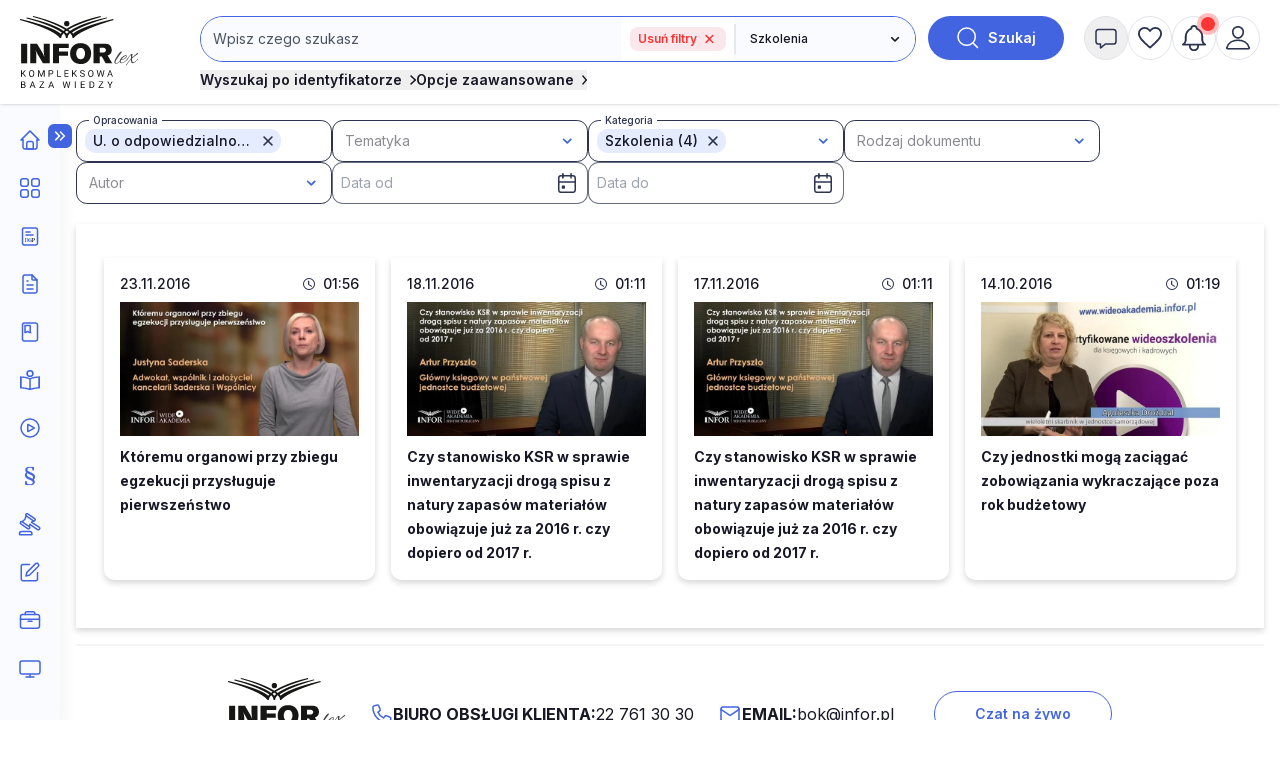

--- FILE ---
content_type: text/html; charset=UTF-8
request_url: https://www.inforlex.pl/lista?lk=dzu.2013.024.0000168&gr=wideo
body_size: 19583
content:
<!DOCTYPE html>
<html lang="pl">
<head>
 <meta charset="utf-8">
<meta name="viewport" content="width=device-width, initial-scale=1, shrink-to-fit=no">
<!-- ###www.inforlex.pl### -->
 <script type="text/javascript" src="https://consensu.incdn.pl/index.js"></script>
<title>
    INFORLEX Freemium
  </title>
 
 <!-- Google Tag Manager -->
 <script>
 window.dataLayer = window.dataLayer || [];
 
 dataLayer.push({"wersja":"4","pageVersion":"Inforlex freemium","productTitle":"INFORLEX Freemium","playerPossible":false,"numberOfComments":0,"numberOfPictures":0,"numberOfPlayers":0,"contentFlags":"","login":false,"type":"Category"}); 
 (function(w,d,s,l,i){w[l]=w[l]||[];w[l].push(
 {'gtm.start': new Date().getTime(),event:'gtm.js'}
 );var f=d.getElementsByTagName(s)[0],
 j=d.createElement(s),dl=l!='dataLayer'?'&l='+l:'';j.async=true;j.src=
 'https://www.googletagmanager.com/gtm.js?id='+i+dl;f.parentNode.insertBefore(j,f);
 })(window,document,'script','dataLayer','GTM-MX5SWN2');
 </script>
 <!-- End Google Tag Manager -->
 <!-- Begin Chartbeat -->
 <script>
 var _cbq = window._cbq = (window._cbq || []);
 
  _cbq.push(['_acct', 'anon']);
  
 </script>
 <!-- End Chartbeat -->
 <!-- Google tag (gtag.js) -->
 <script async src="https://www.googletagmanager.com/gtag/js?id=G-4B7R0RGTN6"></script>
 <script>
 function gtag(){dataLayer.push(arguments);}
 gtag('js', new Date());
 gtag('config', 'G-4B7R0RGTN6');
 </script>
 <!-- End Google tag (gtag.js) -->
 <script type="text/javascript">
 var pp_gemius_identifier = 'nXCaz37fv8RQPkFRFSt.MGazPziB3nuuWvwXoKgY.Hf.f7';
 // lines below shouldn't be edited
 function gemius_pending(i) { window[i] = window[i] || function() {var x = window[i+'_pdata'] = window[i+'_pdata'] || []; x[x.length]=Array.prototype.slice.call(arguments, 0);};};
 (function(cmds) { var c; while(c = cmds.pop()) gemius_pending(c)})(['gemius_cmd', 'gemius_hit', 'gemius_event', 'gemius_init', 'pp_gemius_hit', 'pp_gemius_event', 'pp_gemius_init']);
 window.pp_gemius_cmd = window.pp_gemius_cmd || window.gemius_cmd;
 (function(d,t) {try {var gt=d.createElement(t),s=d.getElementsByTagName(t)[0],l='http'+((location.protocol=='https:')?'s':''); gt.setAttribute('async','async');
 gt.setAttribute('defer','defer'); gt.src=l+'://gapl.hit.gemius.pl/xgemius.min.js'; s.parentNode.insertBefore(gt,s);} catch (e) {}})(document,'script');
 </script>

<link href="https://fonts.googleapis.com/css2?family=Inter:wght@100..900&display=swap" 
 rel="stylesheet" 
 type="text/css"
 media="print"
 onload="this.media='all'" >
<link rel="stylesheet" href="https://sm.incdn.pl/ilex4/build/css/main.6d7b1e7bdd6b83193048.css">
<script src="https://cdnjs.cloudflare.com/ajax/libs/FileSaver.js/2.0.5/FileSaver.min.js"></script>
<script>
    var App = {"user":{"isLogged":false,"justLogged":false,"token":""},"doc":[],"searchApiUrl":"https:\/\/search-api.infor.pl"}
 window.app = App;
 App.timestamp = 1768832433;
 App.date = '2026-01-19 15:20:33'; </script> 
 <script async src="https://securepubads.g.doubleclick.net/tag/js/gpt.js"></script>
 <script>
 window.googletag = window.googletag || {cmd: []};
 googletag.cmd.push(function() {
 googletag.defineSlot('/17796319/INFORLEX_4_0/pixel_freemium', [1, 1], 'pixel_freemium').addService(googletag.pubads());
 googletag.pubads().enableSingleRequest();
 googletag.pubads().collapseEmptyDivs();
 googletag.enableServices();
 });
 </script>
 

 <script>
 if (App.user.isLogged) {
 try {
 if (localStorage.theme === 'dark' || (!('theme' in localStorage) && window.matchMedia('(prefers-color-scheme: dark)').matches)) {
 document.documentElement.classList.add('dark')
 document.querySelector('meta[name="theme-color"]').setAttribute('content', '#0B1120')
 } else {
 document.documentElement.classList.remove('dark')
 }
 } catch (_) {}
 }
 </script>
</head>
<body class="font-inter group submenu-active">
 <noscript><iframe src="https://www.googletagmanager.com/ns.html?id=GTM-MX5SWN2"
height="0" width="0" style="display:none;visibility:hidden"></iframe></noscript>
 
 <script>
window.eventBus = {};
window.eventBus.__STATE__ = {"productName":"Inforlex","articleTrackPointId":"detailContentWrapper","debug":false};
</script>
<script src="https://widgets.infor.pl/widgets/eventBusLite2.js?version=122" defer > </script>
<header class="fixed z-50 w-full shadow h-14 lg:h-26 bg-white dark:bg-dark-darkCharcoal dark:border-b-2 dark:border-dark-gray group search-id-group">
 <div class="flex items-center justify-between px-5 h-14 lg:h-26 flex-colum">
 <div class="flex w-1/3 lg:hidden">
  <button class="flex items-center justify-center size-6 menu-mobile-handler">
 <img class="block group-[.menu-active]:hidden size-6 dark-color-blue"
 src="https://sm.incdn.pl/ilex4/img/icons/menu/menu-open.svg" alt="Otworz menu" />
 <img class="hidden group-[.menu-active]:block size-6 dark-color-blue"
 src="https://sm.incdn.pl/ilex4/img/icons/menu/menu-close.svg" alt="Zamknij menu" />
 </button>
 
 </div>
 <div class="flex justify-center lg:justify-start w-1/3 lg:w-32 xl:w-40">
 <a href="/" class="dark:hidden">
  <img class="h-10 lg:h-18" src="//g.infor.pl/p/_files/38318000/1-logo-38318073.svg" alt="Logo Inforlex">
  </a>
 <a href="/" class="hidden dark:inline-block">
  <img class="h-10 lg:h-18" src="//g.infor.pl/p/_files/38455000/logo-inforlex-38454898.svg" alt="Logo Inforlex">
  </a></div>
  <div
 class="hidden group-[.search-collapsed]:flex absolute left-0 right-0 flex-col flex-1 w-full p-5 shadow-xl lg:self-start lg:py-4 lg:pb-3 lg:px-5 lg:relative top-full lg:top-auto lg:flex lg:shadow-none bg-white dark:bg-dark-dimGray lg:dark:bg-transparent">
 <div id="searchByIdContainer" class="max-w-245 w-full mx-auto">
 <form id="searchContainer" action="/lista" method="GET">
 <div class="flex">
 <div
 class="group/select flex max-sm:flex-col justify-end w-full grow sm:rounded-3xl sm:border sm:border-royalBlue dark:border-dark-lightSilver max-sm:dark:border-0 dark:border-2">
 <div class="relative flex w-full max-sm:mb-4">
 <input
 class="w-full 
 p-3 text-base dark:text-dark-lightSilver lg:text-sm border-transparent 
 bg-white lg:bg-lightBlue dark:bg-dark-darkCharcoal placeholder:text-gray-600 dark:placeholder:text-dark-coolGray 
 rounded-3xl sm:rounded-r-none max-sm:border-2 max-sm:border-royalBlue dark:max-sm:border-dark-lightSilver 
 leading-4 focus:outline-royalBlue dark:focus:outline-dark-lightSilver focus:outline-2 sm:mr-0.25
 pr-28 sm:pr-3 "
 name="search" 
 placeholder="Wpisz czego szukasz" id="searchInput" value="" type="text" autocomplete="off" />
 
  <div class="flex items-center mx-2 absolute sm:static top-3 right-0">
 <a class="font-semibold rounded-lg h-fit flex w-24 bg-red-softOpacity10 text-xs py-1 px-2 text-red-status" href="/lista">Usuń filtry <img class="ml-2" src="https://sm.incdn.pl/ilex4/img/icons/ic_close_red.svg" alt="Logo Inforlex"></a></div>
  <div class="search-suggestions-wrapper hidden z-20 absolute flex-col w-full right-0 top-full bg-pureWhite dark:bg-dark-darkCharcoal py-2 shadow-xl xl:rounded-xl border border-softBlue text-base lg:text-xs">
 <div class="hidden items-center justify-center w-full loaderIndicator">
 <img src="https://sm.incdn.pl/ilex4/img/spinner.svg" alt="Ładowanie" class="size-10 animate-spin-animation"></div>
 <div id="searchSuggestions" class="flex flex-col divide-y divide-mistyGray"></div></div></div>
     <input type="hidden" name="lk[]" value="dzu.2013.024.0000168" id="link">
                  <input type="hidden" name="gr[]" value="wideo" id="group">
                             <div class="grid relative">
  <svg
 class="pointer-events-none z-10 right-3 relative col-start-1 row-start-1 size-4 self-center justify-self-end forced-colors:hidden"
 viewBox="0 0 16 16" fill="currentColor" aria-hidden="true">
 <path fill-rule="evenodd"
 d="M4.22 6.22a.75.75 0 0 1 1.06 0L8 8.94l2.72-2.72a.75.75 0 1 1 1.06 1.06l-3.25 3.25a.75.75 0 0 1-1.06 0L4.22 7.28a.75.75 0 0 1 0-1.06Z"
 clip-rule="evenodd"></path>
 </svg>
 <select name="gr"
 aria-label="kategorie"
 class="peer appearance-none row-start-1 col-start-1 text-xs dark:text-dark-lightSilver font-medium bg-pureWhite dark:bg-dark-darkCharcoal dark:border-dark-lightSilver sm:dark:border-0 dark:border-2 border-l-0 lg:bg-lightBlue pl-4 pr-10 max-sm:p-3 rounded-3xl sm:rounded-l-none max-sm:bg-lightGray focus:outline-royalBlue focus:outline-2">
 <option value="">Wszystkie kategorie</option>
  <option value="aktualnosci">
 Aktualności
 </option>
  <option value="kopo">
 Porady i artykuły
 </option>
  <option value="ak">
 Akty prawne
 </option>
  <option value="or">
 Orzeczenia
 </option>
  <option value="wy">
 Interpretacje
 </option>
  <option value="fo">
 Formularze
 </option>
  <option value="wis">
 Wskaźniki i stawki
 </option>
  <option value="kalkulatory">
 Kalkulatory
 </option>
  <option value="wideo" selected >
 Szkolenia
 </option>
  <option value="kp">
 Komentarze
 </option>
  <option value="sc">
 Ściągi
 </option>
  <option value="st">
 Streszczenia aktu UE
 </option>
  <option value="ksiazki">
 Książki
 </option>
  <option value="program-plan-kont">
 Program Plan kont
 </option>
  <option value="pisma-urzedowe">
 Pisma Urzędowe
 </option>
  <option value="ebooki">
 E-booki
 </option>
  </select>
 <span class="max-sm:hidden peer-focus:hidden absolute border-l-2 h-[70%] top-[15%]"></span>
 </div>
 </div>
 <button type="submit"
 class="flex items-center justify-center ml-3 font-semibold rounded-full w-11 h-11 lg:w-34 bg-royalBlue dark:bg-dark-primaryBlue text-pureWhite dark:text-dark-lightSilver font-sm group/search shrink-0">
 <img width="24px" height="24px" src="https://sm.incdn.pl/ilex4/img/icons/icon_search_white.svg" alt="lupa"
 class="transition-transform group-hover/search:scale-125">
 <span class="ml-2 text-sm hidden lg:inline">Szukaj</span>
 </button></div>
 <div class="flex flex-col items-start mt-1 lg:mt-2 lg:flex-row gap-2 lg:gap-8 ">
  <button type="button"
 class="flex items-center mt-3 text-sm font-semibold lg:mt-0 toggleSearchIdButton text-midnightBlack dark:text-dark-lightSilver dark:hover:text-dark-coolGray xl:mt-0">
 Wyszukaj po identyfikatorze
 <span class="ml-2 group-[.search-id-collapsed]:rotate-90">
 <svg xmlns="http://www.w3.org/2000/svg" width="5.726" height="9.951" viewBox="0 0 5.726 9.951"><path id="Path_546" data-name="Path 546" d="M9,6l3.915,3.915L9,13.83" transform="translate(-7.939 -4.939)" fill="none" stroke="currentColor" stroke-linecap="round" stroke-linejoin="round" stroke-width="1.5"/></svg></span>
 </button>
  <div class="relative w-full lg:w-auto">
 <button type="button"
 class="flex items-center mt-3 text-sm font-semibold lg:mt-0 toggleAdvancedSearch text-midnightBlack dark:text-dark-lightSilver dark:hover:text-dark-coolGray xl:mt-0">
 Opcje zaawansowane
 <span class="ml-2 group-[.search-id-collapsed]:rotate-90">
 <svg xmlns="http://www.w3.org/2000/svg" width="5.726" height="9.951" viewBox="0 0 5.726 9.951"><path id="Path_546" data-name="Path 546" d="M9,6l3.915,3.915L9,13.83" transform="translate(-7.939 -4.939)" fill="none" stroke="currentColor" stroke-linecap="round" stroke-linejoin="round" stroke-width="1.5"/></svg></span>
 </button>
 <div id="advanceSearchContainer" class="absolute hidden flex-col w-full lg:w-175 mx-auto -left-4 right-0 group-[.search-advanced-collapsed]:flex top-8 bg-pureWhite dark:bg-dark-darkCharcoal msx-5 p-5 pt-3 shadow-xl xl:rounded-xl border border-softBlue dark:border-dark-gray dark:text-dark-lightSilver text-xs">
 <div class="flex justify-between mb-2">
 <span class="text-sm font-semibold">Opcje zaawansowane</span>
 <button type="button" class="toggleAdvancedSearch">
 <img src="https://sm.incdn.pl/ilex4/img/icons/icon_close_black.svg" class="dark-color-blue" alt="Zamknij" />
 </button></div>
 <div class="flex flex-col md:flex-row gap-3 lg:gap-10 justify-between">
 <div class="flex flex-col gap-2">
 <p class="text-xs font-medium">Pokaż wyniki dla:</p>
 <label for="MainSearchSchemaAll" class="flex items-center gap-2">
 <input type="radio" name="qs" value="behavioral" id="MainSearchSchemaAll" class="searchEngine"  checked> wszystkich słów</label>
 <label for="MainSearchSchemaExact" class="flex items-center gap-2">
 <input type="radio" name="qs" value="behavioral-exact" id="MainSearchSchemaExact" class="searchEngine" > dokładnej frazy</label></div>
 <div class="flex flex-col gap-2">
 <p class="text-xs font-medium">Szukaj:</p>
 <label for="MainSearchRangeAll" class="flex items-center gap-2">
 <input type="radio" name="qr" value="" id="MainSearchRangeAll" class="searchEngine"  checked> w tytułach i treści</label>
 <label for="MainSearchRangeTitle" class="flex items-center gap-2">
 <input type="radio" name="qr" value="title" id="MainSearchRangeTitle" class="searchEngine" > w tytułach</label></div>
 <div class="max-sm:mt-4 w-full md:w-auto flex justify-center ">
 <button type="submit"
 class="flex items-center justify-center h-11 w-34 sm:w-14 sm:h-14 bg-softBlue dark:bg-transparent dark:border dark:border-dark-lightSilver rounded-xl group/searchId text-base">
 <img src="https://sm.incdn.pl/ilex4/img/icons/icon_search.svg" alt="Szukaj" class="transition-transform group-hover/searchId:scale-125 dark-color-silver" />
 <span class="block ml-3 sm:hidden">Szukaj</span>
 </button></div></div></div></div></div>
 </form>
  <form action="/lista" method="GET" class="searchByIdForm">
 <div id="searchById"
 class="absolute hidden max-w-320 mx-auto left-0 right-0 group-[.search-id-collapsed]:flex flex-col top-24 bg-pureWhite dark:bg-dark-darkCharcoal mx-5 p-5 pt-3 shadow-xl xl:rounded-xl border border-softBlue dark:border-dark-gray dark:text-dark-lightSilver z-20">
 <div class="flex justify-between mb-2">
 <span class="text-sm font-semibold">Wyszukiwanie po identyfikatorze</span>
 <button type="button" class="toggleSearchIdButton">
 <img src="https://sm.incdn.pl/ilex4/img/icons/icon_close_black.svg" class="dark-color-blue" alt="Zamknij" />
 </button></div>
 <div class="flex items-center justify-between sm:space-x-3 max-sm:flex-col">
 <div
 class="flex flex-col sm:flex-row max-md:flex-wrap lg:max-xl:flex-wrap w-full sm:flex-row sm:max-md:*:w-1/2 lg:max-xl:*:w-1/2 *:p-2">
 <div class="flex-1">
 <label class="block mb-2 text-xs font-semibold text-mediumGray">Typ dokumentu</label>
 <div class="grid">
 <svg
 class="pointer-events-none z-10 right-3 relative col-start-1 row-start-1 size-4 self-center justify-self-end forced-colors:hidden"
 viewBox="0 0 16 16" fill="currentColor" aria-hidden="true">
 <path fill-rule="evenodd"
 d="M4.22 6.22a.75.75 0 0 1 1.06 0L8 8.94l2.72-2.72a.75.75 0 1 1 1.06 1.06l-3.25 3.25a.75.75 0 0 1-1.06 0L4.22 7.28a.75.75 0 0 1 0-1.06Z"
 clip-rule="evenodd"></path>
 </svg>
 <select id="searchById_symbol" name="is"
 class="appearance-none row-start-1 col-start-1 w-full p-2 text-base lg:text-xs rounded-md bg-lightGray dark:bg-dark-darkCharcoal dark:border dark:border-dark-gray focus:outline-royalBlue focus:outline-1">
  <option value="blp.dzu.e0l.eli.mpo.u02.u03.u04.u05.u06.u07.u08.u09.u10.u11.u12.u13.u14.u15.u16.u17.u18.u19.u20.u21.u22.u23.u24.u25.u26.u27.u28.u29.u30.u31.u32.u33.u34.u35.u36.u37.u38.u39.u40.u41.u42.u43.u44.u45.u46.u47.u48.u49.u50.u51.u52.u53.u54.u55.u56.u57.u58.u59.u60.u61.u62.u63.u64.u65.u66.u67.u68.u69.u86.u87.u88.u89.u90.u91.u92.u93.u94.u95.u96.u97.u98.u99.u70.u71.u72.u73.u74.u75.u76.u77.u78.u79.u80.u81.u82.u83.u84.u85" class=" text-xs" > PRZEPISY</option>
  <option value="dzu" class="issue2012Search text-xs dark:dark:bg-transparent"  selected>&nbsp;&nbsp;&nbsp;Dziennik Ustaw</option>
  <option value="mpo" class="issue2012Search text-xs dark:dark:bg-transparent" >&nbsp;&nbsp;&nbsp;Monitor Polski</option>
  <option value="u02.u03.u04.u05.u06.u07.u08.u09.u10.u11.u12.u13.u14.u15.u16.u17.u18.u19.u20.u21.u22.u23.u24.u25.u26.u27.u28.u29.u30.u31.u32.u33.u34.u35.u36.u37.u38.u39.u40.u41.u42.u43.u44.u45.u46.u47.u48.u49.u50.u51.u52.u53.u54.u55.u56.u57.u58.u59.u60.u61.u62.u63.u64.u65.u66.u67.u68.u69.u86.u87.u88.u89.u90.u91.u92.u93.u94.u95.u96.u97.u98.u99" class="issue2012Search text-xs dark:dark:bg-transparent" >&nbsp;&nbsp;&nbsp;Dzienniki urzędowe</option>
  <option value="u70.u71.u72.u73.u74.u75.u76.u77.u78.u79.u80.u81.u82.u83.u84.u85" class="issue2012Search text-xs dark:dark:bg-transparent" >&nbsp;&nbsp;&nbsp;Prawo miejscowe</option>
  <option value="e0l" class="issue2023UeSearch text-xs dark:dark:bg-transparent" >&nbsp;&nbsp;&nbsp;Dziennik Urzędowy Unii Europejskiej, L</option>
  <option value="eli" class="issue2023UeSearch text-xs dark:dark:bg-transparent" >&nbsp;&nbsp;&nbsp;Dziennik Urzędowy Unii Europejskiej, LI</option>
  <option value="blp" class=" text-xs dark:dark:bg-transparent" >&nbsp;&nbsp;&nbsp;Biuletyn Informacyjny Lasów Państwowych</option>
   <option value="nsa.oan.oio.opi.osa.osk.osn.oso.oss.otk.ots.ozp.wsa" class="signatureSearch text-xs" > ORZECZENIA</option>
  <option value="osn" class="signatureSearch text-xs dark:dark:bg-transparent" >&nbsp;&nbsp;&nbsp;Orzeczenia Sądu Najwyższego</option>
  <option value="nsa" class="signatureSearch text-xs dark:dark:bg-transparent" >&nbsp;&nbsp;&nbsp;Orzeczenia Naczelnego Sądu Administracyjnego</option>
  <option value="wsa" class="signatureSearch text-xs dark:dark:bg-transparent" >&nbsp;&nbsp;&nbsp;Orzeczenia Wojewódzkich Sądów Administracyjnych</option>
  <option value="osa" class="signatureSearch text-xs dark:dark:bg-transparent" >&nbsp;&nbsp;&nbsp;Orzeczenia Sądów Apelacyjnych </option>
  <option value="otk" class="signatureSearch text-xs dark:dark:bg-transparent" >&nbsp;&nbsp;&nbsp;Orzeczenia Trybunału Konstytucyjnego</option>
  <option value="ots" class="signatureSearch text-xs dark:dark:bg-transparent" >&nbsp;&nbsp;&nbsp;Orzeczenia Trybunału Sprawiedliwości WE</option>
  <option value="opi" class="signatureSearch text-xs dark:dark:bg-transparent" >&nbsp;&nbsp;&nbsp;Orzeczenia Sądu Pierwszej Instancji WE</option>
  <option value="oan" class="signatureSearch text-xs dark:dark:bg-transparent" >&nbsp;&nbsp;&nbsp;Orzeczenia Sądu Antymonopolowego</option>
  <option value="oio" class="signatureSearch text-xs dark:dark:bg-transparent" >&nbsp;&nbsp;&nbsp;Orzeczenia Izb Obrachunkowych</option>
  <option value="osk" class="signatureSearch text-xs dark:dark:bg-transparent" >&nbsp;&nbsp;&nbsp;Orzeczenia Sądu Ochrony Konkurencji i Konsumentów </option>
  <option value="oso" class="signatureSearch text-xs dark:dark:bg-transparent" >&nbsp;&nbsp;&nbsp;Orzeczenia Sądów Okręgowych</option>
  <option value="oss" class="signatureSearch text-xs dark:dark:bg-transparent" >&nbsp;&nbsp;&nbsp;Orzeczenia Sądu ds. Służby Publicznej</option>
  <option value="ozp" class="signatureSearch text-xs dark:dark:bg-transparent" >&nbsp;&nbsp;&nbsp;Orzeczenia z zamówień publicznych </option>
   <option value="sip.str.sur" class="signatureSearch text-xs" > INTERPRETACJE URZĘDOW</option>
  <option value="sur" class="signatureSearch text-xs dark:dark:bg-transparent" >&nbsp;&nbsp;&nbsp;Interpretacje urzędów</option>
  <option value="sip" class="signatureSearch text-xs dark:dark:bg-transparent" >&nbsp;&nbsp;&nbsp;Interpretacje podatkowe</option>
  <option value="str" class="signatureSearch text-xs dark:dark:bg-transparent" >&nbsp;&nbsp;&nbsp;Standardy rachunkowości</option>
   <option value="i02.i03.i12.i13.i14.i16.i17.i21.i26.i32.i33.i34.i35.i40.i41.i65.i78.i79.i83.i87.x03" class=" text-xs" > CZASOPISMA</option>
  <option value="x03" class=" text-xs dark:dark:bg-transparent" >&nbsp;&nbsp;&nbsp;eporadnia.infor.pl</option>
  <option value="i21" class=" text-xs dark:dark:bg-transparent" >&nbsp;&nbsp;&nbsp;Poradnik Prawa Spółek </option>
  <option value="i26" class=" text-xs dark:dark:bg-transparent" >&nbsp;&nbsp;&nbsp;Serwis Prawno-Pracowniczy / Niezbędnik Kadrowo-Płacowy</option>
  <option value="i16" class=" text-xs dark:dark:bg-transparent" >&nbsp;&nbsp;&nbsp;Monitor Prawa Zamówień Publicznych</option>
  <option value="i32" class=" text-xs dark:dark:bg-transparent" >&nbsp;&nbsp;&nbsp;Sposób na płace</option>
  <option value="i33" class=" text-xs dark:dark:bg-transparent" >&nbsp;&nbsp;&nbsp;Poradnik Oświatowy</option>
  <option value="i34" class=" text-xs dark:dark:bg-transparent" >&nbsp;&nbsp;&nbsp;Poradnik Samorządowca</option>
  <option value="i35" class=" text-xs dark:dark:bg-transparent" >&nbsp;&nbsp;&nbsp;Poradnik Instytucji Pomocy Społecznej</option>
  <option value="i17" class=" text-xs dark:dark:bg-transparent" >&nbsp;&nbsp;&nbsp;Monitor BHP</option>
  <option value="i14" class=" text-xs dark:dark:bg-transparent" >&nbsp;&nbsp;&nbsp;Poradnik Gazety Prawnej</option>
  <option value="i41" class=" text-xs dark:dark:bg-transparent" >&nbsp;&nbsp;&nbsp;Gazeta Samorządu i Administracji</option>
  <option value="i13" class=" text-xs dark:dark:bg-transparent" >&nbsp;&nbsp;&nbsp;Personel i Zarządzanie</option>
  <option value="i02" class=" text-xs dark:dark:bg-transparent" >&nbsp;&nbsp;&nbsp;Dziennik Gazeta Prawna</option>
  <option value="i03" class=" text-xs dark:dark:bg-transparent" >&nbsp;&nbsp;&nbsp;Monitor Prawa Budowlanego i Nieruchomości</option>
  <option value="i12" class=" text-xs dark:dark:bg-transparent" >&nbsp;&nbsp;&nbsp;Monitor Prawa Ochrony Środowiska</option>
  <option value="i40" class=" text-xs dark:dark:bg-transparent" >&nbsp;&nbsp;&nbsp;Rachunkowość Budżetowa</option>
  <option value="i87" class=" text-xs dark:dark:bg-transparent" >&nbsp;&nbsp;&nbsp;Poradnik Rachunkowości Budżetowej</option>
  <option value="i65" class=" text-xs dark:dark:bg-transparent" >&nbsp;&nbsp;&nbsp;Monitor Prawa Pracy i Ubezpieczeń</option>
  <option value="i78" class=" text-xs dark:dark:bg-transparent" >&nbsp;&nbsp;&nbsp;Monitor Księgowego</option>
  <option value="i79" class=" text-xs dark:dark:bg-transparent" >&nbsp;&nbsp;&nbsp;Biuletyn VAT</option>
  <option value="i83" class=" text-xs dark:dark:bg-transparent" >&nbsp;&nbsp;&nbsp;Biuletyn Głównego Księgowego</option>
   <option value="fiw.fsi" class="signatureSearch text-xs" > Formularze i wzory</option>
   </select></div></div>
 <div class="searchById-group">
 <label class="block mb-2 text-xs font-semibold text-mediumGray">Rok</label>
 <div class="relative">
 <input type="number" id="searchById_year" name="iy"
 placeholder="Roczniki"
 class="w-40 p-2 text-base lg:text-xs rounded-md lg:max-xl:w-full max-md:w-full bg-lightGray dark:bg-dark-darkCharcoal dark:border dark:border-dark-gray focus:outline-royalBlue focus:outline-1" /></div></div>
 <div class="searchById-group">
 <label class="block mb-2 text-xs font-semibold text-mediumGray">Numer</label>
 <div class="relative">
 <input type="number" id="searchById_number" name="in"
 placeholder="Numer"
 class="w-40 p-2 text-base lg:text-xs rounded-md lg:max-xl:w-full max-md:w-full bg-lightGray dark:bg-dark-darkCharcoal dark:border dark:border-dark-gray focus:outline-royalBlue focus:outline-1" /></div></div>
 <div class="searchById-group">
 <label class="block mb-2 text-xs font-semibold text-mediumGray">Pozycja / strona</label>
 <div class="relative">
 <input type="number" id="searchById_position" name="ip"
 placeholder="Pozycja / strona"
 class="w-40 p-2 text-base lg:text-xs rounded-md lg:max-xl:w-full max-md:w-full bg-lightGray dark:bg-dark-darkCharcoal dark:border dark:border-dark-gray focus:outline-royalBlue focus:outline-1" /></div></div>
 <div class="searchById-group hidden flex-1">
 <label class="block mb-2 text-xs font-semibold text-mediumGray">Sygnatura</label>
 <div class="relative">
 <input type="text" id="searchById_signature" name="sig"
 placeholder="Sygnatura"
 class="w-40 p-2 text-base lg:text-xs rounded-md lg:max-xl:w-full max-md:w-full bg-lightGray dark:bg-dark-darkCharcoal dark:border dark:border-dark-gray focus:outline-royalBlue focus:outline-1" /></div></div></div>
 <div class="max-sm:mt-4">
 <button type="submit"
 class="flex items-center justify-center h-11 w-34 sm:w-14 sm:h-14 bg-softBlue dark:bg-transparent dark:border dark:border-dark-lightSilver rounded-xl group/searchId">
 <img src="https://sm.incdn.pl/ilex4/img/icons/icon_search.svg" alt="Szukaj" class="transition-transform group-hover/searchId:scale-125 dark-color-silver" />
 <span class="block ml-3 sm:hidden">Szukaj</span>
 </button></div></div></div>
 </form>
 </div></div>
  <div class="flex justify-end gap-3 lg:self-start lg:w-auto lg:py-4 lg:justify-between w-1/3">
  <button
 class="flex items-center justify-center size-8 lg:hidden lg:w-11 lg:h-11 lg:rounded-full lg:border lg:border-mistyGray lg:hover:bg-mistyGray group toggleSearchButton dark:hover:bg-dark-lightTranslucentBlueHover">
 <img height="24px" width="24px" src="https://sm.incdn.pl/ilex4/img/icons/icon_search.svg" alt="Wyszukaj" class="hover:animate-header-rotate-animation max-w-none dark-color-silver">
 </button>
  <div class="relative">
  <button title="Powiadomienia" 
 class=" paywall-modal-trigger  flex items-center justify-center size-8 lg:size-11 lg:rounded-full lg:border lg:border-mistyGray dark:border-lightGray lg:hover:bg-lightGray dark:hover:bg-dark-lightTranslucentBlueHover group-[.message-collapsed]:lg:bg-mistyGray">
 <img height="24px" width="24px" src="https://sm.incdn.pl/ilex4/img/icons/icon_message.svg" alt="powiadomienia" class="hover:animate-header-rotate-animation dark-color-silver">
 </button>
 <div class="absolute max-lg:right-0 lg:left-1/2 lg:-translate-x-1/2 top-full lg:top-[calc(100%+theme('spacing.3'))] w-max lg:w-96 lg:rounded shadow-container bg-pureWhite z-50 hidden group-[.message-collapsed]:block dark:bg-dark-darkCharcoal dark:border dark:border-dark-gray dark:text-dark-lightSilver">
 <div class="flex lg:rounded-t items-center justify-between py-2.5 px-3 border-b border-paleGray dark:border-b dark:border-dark-gray dark:bg-dark-dimGray">
 <span class="text-sm font-semibold">Powiadomienia</span>
 <button class="handleMessageBtn">
 <img src="https://sm.incdn.pl/ilex4/img/icons/icon_close_black.svg" class="dark-color-white" alt="Zamknij" />
 </button></div>
 <div class="p-3 text-sm">
  <div class="max-lg:text-center">
 <span >Nie masz nowych powiadomień</span></div>
  </div></div></div>
 <div id="myInforlex" class="flex gap-3 hidden lg:flex">
  <a
 href="/biuletyn"
 title="Schowek"
 class=" paywall-modal-trigger  items-center justify-center size-8 hidden lg:flex lg:w-11 lg:h-11 lg:rounded-full lg:border lg:border-mistyGray dark:border-lightGray lg:hover:bg-mistyGray group dark:hover:bg-dark-lightTranslucentBlueHover">
 <img height="24px" width="24px" src="https://sm.incdn.pl/ilex4/img/icons/icon_heart.svg" class="hover:animate-header-rotate-animation dark-color-silver " alt="Schowek">
 </a>
        <a href="/alerty" title="Moje alerty"
 class=" paywall-modal-trigger  relative hidden lg:flex items-center justify-center size-8 lg:w-11 lg:h-11 lg:rounded-full lg:border lg:border-mistyGray dark:border-lightGray dark:hover:bg-dark-lightTranslucentBlueHover lg:hover:bg-mistyGray group notificationAlert"
 data-alerts-count="">
 <span class=" absolute top-0 right-0 flex h-1.5 min-w-1.5 lg:h-3.5 lg:min-w-3.5 notificationAlertIcon">
 <span class="absolute inline-flex w-full h-full rounded-full opacity-75 animate-ping bg-red-soft"></span>
 <span class="relative inline-flex rounded-full h-1.5 min-w-1.5 lg:h-3.5 lg:min-w-3.5 bg-red-soft text-center"></span></span>
 <img height="24px" width="24px" src="https://sm.incdn.pl/ilex4/img/icons/icon_notification.svg" alt="notyfikacje"
 class="group-hover:animate-header-rotate-animation dark-color-silver">
 </a></div>
    <a id="yourAccount" href="/logowanie?redirect=/lista%3Flk%3Ddzu.2013.024.0000168%26gr%3Dwideo"
 title="Zaloguj"
 class="flex items-center justify-center size-8 lg:size-11 flex lg:flex lg:rounded-full lg:border lg:border-mistyGray dark:border-dark-lightSilver lg:hover:bg-mistyGray group dark:hover:bg-dark-lightTranslucentBlueHover">
 <img height="24px" width="24px" src="https://sm.incdn.pl/ilex4/img/icons/icon_user.svg" alt="konto" class="hover:animate-header-rotate-animation dark-color-silver max-w-none">
 </a>
 <div class="hidden items-center justify-center size-8 lg:hidden account-trigger">
 <img height="24px" width="24px" src="https://sm.incdn.pl/ilex4/img/icons/icon_user.svg" alt="konto" class="hover:animate-header-rotate-animation dark-color-silver max-w-none">
 <div class="absolute hidden group-[.mobile-header-dropdown-active]:block right-1 divide-y shadow-md top-full z-50 bg-white dark:bg-dark-dimGray right-0 top-full py-3 px-3 shadow-rightAside rounded">
 <a href="/logowanie?redirect=/lista%3Flk%3Ddzu.2013.024.0000168%26gr%3Dwideo"
 title="Zaloguj"
 class="flex pb-2">
 Zaloguj </a>
  <a href="/biuletyn"
 title="Schowek"
 class=" paywall-modal-trigger  flex py-2">
 Schowek
 </a>
        <a href="/alerty" title="Moje alerty"
 class=" paywall-modal-trigger  relative flex items-center group notificationAlert pt-2"
 data-alerts-count="">
 Moje alerty 
 <span class=" flex ml-2 size-4 notificationAlertIcon">
 <span class="absolute inline-flex size-3.5 rounded-full opacity-75 animate-ping bg-red-soft"></span>
 <span class="relative inline-flex rounded-full size-3.5 bg-red-soft text-center"></span></span>
 </a>
 </div></div></div></div>
</header> <div class="fixed hidden group-[.page-details-mobile-active]:block group-[.menu-active]:block group-[.search-id-collapsed]:block group-[.search-collapsed]:block group-[.search-advanced-collapsed]:block group-[.visible-question-box]:block group-[.modal-active]:block group-[.message-collapsed]:block group-[.mobile-header-dropdown-active]:block z-40 w-full h-screen bg-absoluteBlack opacity-35 group-[.page-details-mobile-active]:bg-transparent close-all-handler"></div>
 <div class="flex w-full pt-14 lg:pt-26 print:pt-0 menu-content group app-body group/menu  menu-collapsed  ">
  <aside class="hidden hide-on-print shrink-0 group-[.menu-active]:flex group-[.menu-active]:absolute lg:flex w-full sm:w-72 group-[.menu-collapsed]:w-16  text-sm z-40 lg:z-2">
 <div class="fixed w-full sm:w-72 group-[.menu-collapsed]:w-16 z-10">
 <nav class="h-[calc(100vh-theme('spacing.14'))] lg:h-[calc(100vh-theme('spacing.26'))]">
 <div class="relative h-[calc(100vh-theme('spacing.14'))] lg:h-[calc(100vh-theme('spacing.26'))]">
 <button id="toggleMenuButton"
 class="flex group-[.menu-active]:hidden items-center justify-center absolute top-5 -right-3 w-6 h-6 rounded-md bg-royalBlue z-10 rotate-0 group-[.menu-collapsed]:rotate-180 group-[.menu-items-active]:hidden">
 <img id="toggleMenuImgButton" width="20px" height="20px" src="https://sm.incdn.pl/ilex4/img/icons/arrow-left-double.svg" alt="Ikona akcji menu" />
 </button>
 <div
 class="w-full px-2 py-3 shadow-xl bg-lightBlue dark:bg-dark-darkCharcoal dark:border-r-2 dark:border-dark-gray group-[.menu-items-active]:w-full menuRenderedBox group-[.menu-items-active]:sm:w-72 lg:group-[.menu-items-active]:w-16 h-[calc(100vh-theme('spacing.14'))] lg:h-[calc(100vh-theme('spacing.26'))] w-full overflow-y-auto scrollbar">
  <ul ><li class="group/item-horizontal menu-item"><a href="/" title="Strona główna" class="group/mainItemMenu flex items-center rounded-lg text-midnightBlack hover:bg-lightGray dark:hover:bg-dark-lightTranslucentBlue group-[.activeItemMenu]/item-horizontal:bg-softBlue group-[.parentActiveItemMenu]/item-horizontal:bg-softBlue group-[.activeItemMenu]/item-horizontal:dark:bg-dark-lightTranslucentBlue dark:group-[.activeItemMenu]/item-horizontal:bg-dark-lightTranslucentBlue dark:group-[.parentActiveItemMenu]/item-horizontal:bg-dark-lightTranslucentBlue dark:group-[.activeItemMenu]/item-horizontal:dark:bg-dark-lightTranslucentBlue group-hover/item-horizontal:text-dark-mediumBlue" onclick="dataLayer.push({ &#039;event&#039;: &#039;ilexevent&#039;, &#039;eventCategory&#039;: &#039;Menu&#039;, &#039;eventAction&#039;: &#039;STRONA GŁÓWNA&#039;});"><span class="flex items-center justify-center size-12"><img src="https://sm.incdn.pl/ilex4/img/icons/menu/icon-svg_home-ilex.svg" class="dark-color-blue" alt="ikona elementu menu" loading="lazy"/></span><div class="flex-1 group-[.menu-collapsed]:hidden lg:group-[.menu-items-active]:hidden flex items-center grow text-base text-midnightBlack dark:text-dark-lightSilver font-semibold sm:text-sm"> Strona główna </div></a><div class="relative lg:absolute top-0 right-0 hidden w-full lg:w-56 group-[.isAsideContent]/menu:lg:w-65 lg:w-56 h-full px-3 lg:px-3 max-lg:pl-12 group-[.item-active]/item-horizontal:flex flex-col shadow-none lg:shadow-xl bg-pureWhite dark:bg-dark-darkCharcoal dark:border-r"><div tabindex="0" class="flex-row items-center hidden py-2 border-b-2 cursor-pointer lg:flex horizontalMenuButton"><span class="flex items-center justify-center rotate-180 w-6 h-10 shrink-0 text-deepNavy dark:text-dark-lightSilver"><svg xmlns="http://www.w3.org/2000/svg" width="5.726" height="9.951" viewBox="0 0 5.726 9.951"><path id="Path_546" data-name="Path 546" d="M9,6l3.915,3.915L9,13.83" transform="translate(-7.939 -4.939)" fill="none" stroke="currentColor" stroke-linecap="round" stroke-linejoin="round" stroke-width="1.5" /></svg></span><span class="ml-2 text-sm text-midnightBlack dark:text-dark-lightSilver font-semibold">Strona główna </span></div></div></li><li class="group/item-horizontal menu-item"><div tabindex="0" class="group/mainItemMenu flex items-center rounded-lg cursor-pointer group-[.activeItemMenu]/item-horizontal:bg-softBlue dark:group-[.activeItemMenu]/item-horizontal:bg-dark-lightTranslucentBlue dark:hover:bg-dark-lightTranslucentBlue group-[.parentActiveItemMenu]/item-horizontal:bg-softBlue dark:group-[.parentActiveItemMenu]/item-horizontal:bg-dark-lightTranslucentBlue hover:bg-lightGray horizontalMenuButton" title="Tematyka"><span class="flex items-center justify-center size-12"><img src="https://sm.incdn.pl/ilex4/img/icons/menu/icon-svg_taxonomy-ilex.svg" class="dark-color-blue" alt="ikona elementu menu" loading="lazy"/></span><div class="flex-1 group-[.menu-collapsed]:hidden lg:group-[.menu-items-active]:hidden flex items-center grow text-base text-midnightBlack dark:text-dark-lightSilver font-semibold sm:text-sm"> Tematyka <span class="flex items-center justify-center ml-auto rotate-90 group-[.item-active]/item-horizontal:-rotate-90 lg:rotate-0 w-6 h-12 text-deepNavy dark:text-dark-lightSilver"><svg xmlns="http://www.w3.org/2000/svg" width="5.726" height="9.951" viewBox="0 0 5.726 9.951"><path id="Path_546" data-name="Path 546" d="M9,6l3.915,3.915L9,13.83" transform="translate(-7.939 -4.939)" fill="none" stroke="currentColor" stroke-linecap="round" stroke-linejoin="round" stroke-width="1.5" /></svg></span></div></div><div class="relative lg:absolute top-0 right-0 hidden w-full lg:w-56 group-[.isAsideContent]/menu:lg:w-65 lg:w-56 h-full px-3 lg:px-3 max-lg:pl-12 group-[.item-active]/item-horizontal:flex flex-col shadow-none lg:shadow-xl bg-pureWhite dark:bg-dark-darkCharcoal dark:border-r"><div tabindex="0" class="flex-row items-center hidden py-2 border-b-2 cursor-pointer lg:flex horizontalMenuButton"><span class="flex items-center justify-center rotate-180 w-6 h-10 shrink-0 text-deepNavy dark:text-dark-lightSilver"><svg xmlns="http://www.w3.org/2000/svg" width="5.726" height="9.951" viewBox="0 0 5.726 9.951"><path id="Path_546" data-name="Path 546" d="M9,6l3.915,3.915L9,13.83" transform="translate(-7.939 -4.939)" fill="none" stroke="currentColor" stroke-linecap="round" stroke-linejoin="round" stroke-width="1.5" /></svg></span><span class="ml-2 text-sm text-midnightBlack dark:text-dark-lightSilver font-semibold">Tematyka </span></div><ul class="h-auto lg:h-screen py-2 scrollbar overflow-y-hidden lg:overflow-y-auto"><li class="py-1 min-h-8 group/item-menu-last"><a href="/lista/katalogi?ct=13&amp;mnuid=2" class="text-sm text-midnightBlack dark:text-dark-lightSilver sm:text-xs 2xl:text-sm group-[.activeItemMenu]/item-menu-last:text-royalBlue"> Branże (639193) </a></li><li class="py-1 min-h-8 group/item-menu-last"><a href="/lista/katalogi?ct=20&amp;mnuid=3" class="text-sm text-midnightBlack dark:text-dark-lightSilver sm:text-xs 2xl:text-sm group-[.activeItemMenu]/item-menu-last:text-royalBlue"> Budownictwo i nieruchomości (266988) </a></li><li class="py-1 min-h-8 group/item-menu-last"><a href="/lista/katalogi?ct=22&amp;mnuid=4" class="text-sm text-midnightBlack dark:text-dark-lightSilver sm:text-xs 2xl:text-sm group-[.activeItemMenu]/item-menu-last:text-royalBlue"> Controlling (3) </a></li><li class="py-1 min-h-8 group/item-menu-last"><a href="/lista/katalogi?ct=19&amp;mnuid=5" class="text-sm text-midnightBlack dark:text-dark-lightSilver sm:text-xs 2xl:text-sm group-[.activeItemMenu]/item-menu-last:text-royalBlue"> Finanse firm i controlling (446) </a></li><li class="py-1 min-h-8 group/item-menu-last"><a href="/lista/katalogi?ct=17&amp;mnuid=6" class="text-sm text-midnightBlack dark:text-dark-lightSilver sm:text-xs 2xl:text-sm group-[.activeItemMenu]/item-menu-last:text-royalBlue"> Finanse publiczne (15819) </a></li><li class="py-1 min-h-8 group/item-menu-last"><a href="/lista/katalogi?ct=02&amp;mnuid=7" class="text-sm text-midnightBlack dark:text-dark-lightSilver sm:text-xs 2xl:text-sm group-[.activeItemMenu]/item-menu-last:text-royalBlue"> Kadry i płace (82807) </a></li><li class="py-1 min-h-8 group/item-menu-last"><a href="/lista/katalogi?ct=29&amp;mnuid=8" class="text-sm text-midnightBlack dark:text-dark-lightSilver sm:text-xs 2xl:text-sm group-[.activeItemMenu]/item-menu-last:text-royalBlue"> Krajowy Plan Odbudowy i Fundusz Odbudowy (54) </a></li><li class="py-1 min-h-8 group/item-menu-last"><a href="/lista/katalogi?ct=25&amp;mnuid=9" class="text-sm text-midnightBlack dark:text-dark-lightSilver sm:text-xs 2xl:text-sm group-[.activeItemMenu]/item-menu-last:text-royalBlue"> Niezbędnik Dyrektora Przedszkola (20) </a></li><li class="py-1 min-h-8 group/item-menu-last"><a href="/lista/katalogi?ct=24&amp;mnuid=10" class="text-sm text-midnightBlack dark:text-dark-lightSilver sm:text-xs 2xl:text-sm group-[.activeItemMenu]/item-menu-last:text-royalBlue"> Niezbędnik Dyrektora Szkoły (88) </a></li><li class="py-1 min-h-8 group/item-menu-last"><a href="/lista/katalogi?ct=03&amp;mnuid=11" class="text-sm text-midnightBlack dark:text-dark-lightSilver sm:text-xs 2xl:text-sm group-[.activeItemMenu]/item-menu-last:text-royalBlue"> Obrót gospodarczy (277365) </a></li><li class="py-1 min-h-8 group/item-menu-last"><a href="/lista/katalogi?ct=12&amp;mnuid=12" class="text-sm text-midnightBlack dark:text-dark-lightSilver sm:text-xs 2xl:text-sm group-[.activeItemMenu]/item-menu-last:text-royalBlue"> Organy administracji publicznej (1635445) </a></li><li class="py-1 min-h-8 group/item-menu-last"><a href="/lista/katalogi?ct=27&amp;mnuid=13" class="text-sm text-midnightBlack dark:text-dark-lightSilver sm:text-xs 2xl:text-sm group-[.activeItemMenu]/item-menu-last:text-royalBlue"> Pakiet antykryzysowy (3847) </a></li><li class="py-1 min-h-8 group/item-menu-last"><a href="/lista/katalogi?ct=07&amp;mnuid=14" class="text-sm text-midnightBlack dark:text-dark-lightSilver sm:text-xs 2xl:text-sm group-[.activeItemMenu]/item-menu-last:text-royalBlue"> Personel i zarządzanie (7026) </a></li><li class="py-1 min-h-8 group/item-menu-last"><a href="/lista/katalogi?ct=01&amp;mnuid=15" class="text-sm text-midnightBlack dark:text-dark-lightSilver sm:text-xs 2xl:text-sm group-[.activeItemMenu]/item-menu-last:text-royalBlue"> Podatki (1127661) </a></li><li class="py-1 min-h-8 group/item-menu-last"><a href="/lista/katalogi?ct=30&amp;mnuid=16" class="text-sm text-midnightBlack dark:text-dark-lightSilver sm:text-xs 2xl:text-sm group-[.activeItemMenu]/item-menu-last:text-royalBlue"> Polski Ład (1442) </a></li><li class="py-1 min-h-8 group/item-menu-last"><a href="/lista/katalogi?ct=31&amp;mnuid=17" class="text-sm text-midnightBlack dark:text-dark-lightSilver sm:text-xs 2xl:text-sm group-[.activeItemMenu]/item-menu-last:text-royalBlue"> Pomoc Ukrainie – regulacje prawne (1129) </a></li><li class="py-1 min-h-8 group/item-menu-last"><a href="/lista/katalogi?ct=06&amp;mnuid=18" class="text-sm text-midnightBlack dark:text-dark-lightSilver sm:text-xs 2xl:text-sm group-[.activeItemMenu]/item-menu-last:text-royalBlue"> Prawo administracyjne (604864) </a></li><li class="py-1 min-h-8 group/item-menu-last"><a href="/lista/katalogi?ct=35&amp;mnuid=19" class="text-sm text-midnightBlack dark:text-dark-lightSilver sm:text-xs 2xl:text-sm group-[.activeItemMenu]/item-menu-last:text-royalBlue"> Prawo i życie (30) </a></li><li class="py-1 min-h-8 group/item-menu-last"><a href="/lista/katalogi?ct=08&amp;mnuid=20" class="text-sm text-midnightBlack dark:text-dark-lightSilver sm:text-xs 2xl:text-sm group-[.activeItemMenu]/item-menu-last:text-royalBlue"> Prawo karne (31082) </a></li><li class="py-1 min-h-8 group/item-menu-last"><a href="/lista/katalogi?ct=09&amp;mnuid=21" class="text-sm text-midnightBlack dark:text-dark-lightSilver sm:text-xs 2xl:text-sm group-[.activeItemMenu]/item-menu-last:text-royalBlue"> Prawo konstytucyjne (8065) </a></li><li class="py-1 min-h-8 group/item-menu-last"><a href="/lista/katalogi?ct=15&amp;mnuid=22" class="text-sm text-midnightBlack dark:text-dark-lightSilver sm:text-xs 2xl:text-sm group-[.activeItemMenu]/item-menu-last:text-royalBlue"> Rachunkowość budżetowa (10647) </a></li><li class="py-1 min-h-8 group/item-menu-last"><a href="/lista/katalogi?ct=04&amp;mnuid=23" class="text-sm text-midnightBlack dark:text-dark-lightSilver sm:text-xs 2xl:text-sm group-[.activeItemMenu]/item-menu-last:text-royalBlue"> Rachunkowość firm (13926) </a></li><li class="py-1 min-h-8 group/item-menu-last"><a href="/lista/katalogi?ct=16&amp;mnuid=24" class="text-sm text-midnightBlack dark:text-dark-lightSilver sm:text-xs 2xl:text-sm group-[.activeItemMenu]/item-menu-last:text-royalBlue"> Sprawozdawczość (2440) </a></li><li class="py-1 min-h-8 group/item-menu-last"><a href="/lista/katalogi?ct=05&amp;mnuid=25" class="text-sm text-midnightBlack dark:text-dark-lightSilver sm:text-xs 2xl:text-sm group-[.activeItemMenu]/item-menu-last:text-royalBlue"> Ubezpieczenia (131587) </a></li><li class="py-1 min-h-8 group/item-menu-last"><a href="/lista/katalogi?ct=11&amp;mnuid=26" class="text-sm text-midnightBlack dark:text-dark-lightSilver sm:text-xs 2xl:text-sm group-[.activeItemMenu]/item-menu-last:text-royalBlue"> Unia Europejska (35303) </a></li><li class="py-1 min-h-8 group/item-menu-last"><a href="/lista/katalogi?ct=10&amp;mnuid=27" class="text-sm text-midnightBlack dark:text-dark-lightSilver sm:text-xs 2xl:text-sm group-[.activeItemMenu]/item-menu-last:text-royalBlue"> Wiadomości gospodarcze (502) </a></li><li class="py-1 min-h-8 group/item-menu-last"><a href="/lista/katalogi?ct=18&amp;mnuid=28" class="text-sm text-midnightBlack dark:text-dark-lightSilver sm:text-xs 2xl:text-sm group-[.activeItemMenu]/item-menu-last:text-royalBlue"> Zamówienia publiczne (13221) </a></li><li class="py-1 min-h-8 group/item-menu-last"><a href="/lista/katalogi?ct=26&amp;mnuid=29" class="text-sm text-midnightBlack dark:text-dark-lightSilver sm:text-xs 2xl:text-sm group-[.activeItemMenu]/item-menu-last:text-royalBlue"> Zamówienia publiczne 2021 (12880) </a></li></ul></div></li><li class="group/item-horizontal menu-item"><a href="/czasopisma/I02/?selectedMagazineSymbolList=I02" title="Dziennik Gazeta Prawna" onclick="dataLayer.push({ &#039;event&#039;: &#039;ilexevent&#039;, &#039;eventCategory&#039;: &#039;Menu&#039;, &#039;eventAction&#039;: &#039;DZIENNIK GAZETA PRAWNA&#039;});" class="group/mainItemMenu flex items-center rounded-lg text-midnightBlack hover:bg-lightGray dark:hover:bg-dark-lightTranslucentBlue group-[.activeItemMenu]/item-horizontal:bg-softBlue group-[.parentActiveItemMenu]/item-horizontal:bg-softBlue group-[.activeItemMenu]/item-horizontal:dark:bg-dark-lightTranslucentBlue dark:group-[.activeItemMenu]/item-horizontal:bg-dark-lightTranslucentBlue dark:group-[.parentActiveItemMenu]/item-horizontal:bg-dark-lightTranslucentBlue dark:group-[.activeItemMenu]/item-horizontal:dark:bg-dark-lightTranslucentBlue group-hover/item-horizontal:text-dark-mediumBlue"><span class="flex items-center justify-center size-12"><img src="https://sm.incdn.pl/ilex4/img/icons/menu/icon-svg_dgp-ilex.svg" class="dark-color-blue" alt="ikona elementu menu" loading="lazy"/></span><div class="flex-1 group-[.menu-collapsed]:hidden lg:group-[.menu-items-active]:hidden flex items-center grow text-base text-midnightBlack dark:text-dark-lightSilver font-semibold sm:text-sm"> Dziennik Gazeta Prawna </div></a><div class="relative lg:absolute top-0 right-0 hidden w-full lg:w-56 group-[.isAsideContent]/menu:lg:w-65 lg:w-56 h-full px-3 lg:px-3 max-lg:pl-12 group-[.item-active]/item-horizontal:flex flex-col shadow-none lg:shadow-xl bg-pureWhite dark:bg-dark-darkCharcoal dark:border-r"><div tabindex="0" class="flex-row items-center hidden py-2 border-b-2 cursor-pointer lg:flex horizontalMenuButton"><span class="flex items-center justify-center rotate-180 w-6 h-10 shrink-0 text-deepNavy dark:text-dark-lightSilver"><svg xmlns="http://www.w3.org/2000/svg" width="5.726" height="9.951" viewBox="0 0 5.726 9.951"><path id="Path_546" data-name="Path 546" d="M9,6l3.915,3.915L9,13.83" transform="translate(-7.939 -4.939)" fill="none" stroke="currentColor" stroke-linecap="round" stroke-linejoin="round" stroke-width="1.5" /></svg></span><span class="ml-2 text-sm text-midnightBlack dark:text-dark-lightSilver font-semibold">Dziennik Gazeta Prawna </span></div></div></li><li class="group/item-horizontal menu-item"><div tabindex="0" class="group/mainItemMenu flex items-center rounded-lg cursor-pointer group-[.activeItemMenu]/item-horizontal:bg-softBlue dark:group-[.activeItemMenu]/item-horizontal:bg-dark-lightTranslucentBlue dark:hover:bg-dark-lightTranslucentBlue group-[.parentActiveItemMenu]/item-horizontal:bg-softBlue dark:group-[.parentActiveItemMenu]/item-horizontal:bg-dark-lightTranslucentBlue hover:bg-lightGray horizontalMenuButton" title="Czasopisma"><span class="flex items-center justify-center size-12"><img src="https://sm.incdn.pl/ilex4/img/icons/menu/icon-svg_magazines-ilex.svg" class="dark-color-blue" alt="ikona elementu menu" loading="lazy"/></span><div class="flex-1 group-[.menu-collapsed]:hidden lg:group-[.menu-items-active]:hidden flex items-center grow text-base text-midnightBlack dark:text-dark-lightSilver font-semibold sm:text-sm"> Czasopisma <span class="flex items-center justify-center ml-auto rotate-90 group-[.item-active]/item-horizontal:-rotate-90 lg:rotate-0 w-6 h-12 text-deepNavy dark:text-dark-lightSilver"><svg xmlns="http://www.w3.org/2000/svg" width="5.726" height="9.951" viewBox="0 0 5.726 9.951"><path id="Path_546" data-name="Path 546" d="M9,6l3.915,3.915L9,13.83" transform="translate(-7.939 -4.939)" fill="none" stroke="currentColor" stroke-linecap="round" stroke-linejoin="round" stroke-width="1.5" /></svg></span></div></div><div class="relative lg:absolute top-0 right-0 hidden w-full lg:w-56 group-[.isAsideContent]/menu:lg:w-65 lg:w-56 h-full px-3 lg:px-3 max-lg:pl-12 group-[.item-active]/item-horizontal:flex flex-col shadow-none lg:shadow-xl bg-pureWhite dark:bg-dark-darkCharcoal dark:border-r"><div tabindex="0" class="flex-row items-center hidden py-2 border-b-2 cursor-pointer lg:flex horizontalMenuButton"><span class="flex items-center justify-center rotate-180 w-6 h-10 shrink-0 text-deepNavy dark:text-dark-lightSilver"><svg xmlns="http://www.w3.org/2000/svg" width="5.726" height="9.951" viewBox="0 0 5.726 9.951"><path id="Path_546" data-name="Path 546" d="M9,6l3.915,3.915L9,13.83" transform="translate(-7.939 -4.939)" fill="none" stroke="currentColor" stroke-linecap="round" stroke-linejoin="round" stroke-width="1.5" /></svg></span><span class="ml-2 text-sm text-midnightBlack dark:text-dark-lightSilver font-semibold">Czasopisma </span></div><ul class="h-auto lg:h-screen py-2 scrollbar overflow-y-hidden lg:overflow-y-auto"><li class="py-1 min-h-8 group/item-menu-last"><a href="/czasopisma/" class="text-sm text-midnightBlack dark:text-dark-lightSilver sm:text-xs 2xl:text-sm group-[.activeItemMenu]/item-menu-last:text-royalBlue"> Zobacz wszystkie </a></li><li class="py-1 min-h-8 group/item-menu-last"><a href="/czasopisma/I83/" class="text-sm text-midnightBlack dark:text-dark-lightSilver sm:text-xs 2xl:text-sm group-[.activeItemMenu]/item-menu-last:text-royalBlue"> Biuletyn Głównego Księgowego </a></li><li class="py-1 min-h-8 group/item-menu-last"><a href="/czasopisma/I79/" class="text-sm text-midnightBlack dark:text-dark-lightSilver sm:text-xs 2xl:text-sm group-[.activeItemMenu]/item-menu-last:text-royalBlue"> Biuletyn VAT </a></li><li class="py-1 min-h-8 group/item-menu-last"><a href="/czasopisma/I41/" class="text-sm text-midnightBlack dark:text-dark-lightSilver sm:text-xs 2xl:text-sm group-[.activeItemMenu]/item-menu-last:text-royalBlue"> Gazeta Samorządu i Administracji </a></li><li class="py-1 min-h-8 group/item-menu-last"><a href="/czasopisma/I78/" class="text-sm text-midnightBlack dark:text-dark-lightSilver sm:text-xs 2xl:text-sm group-[.activeItemMenu]/item-menu-last:text-royalBlue"> Monitor Księgowego </a></li><li class="py-1 min-h-8 group/item-menu-last"><a href="/czasopisma/I65/" class="text-sm text-midnightBlack dark:text-dark-lightSilver sm:text-xs 2xl:text-sm group-[.activeItemMenu]/item-menu-last:text-royalBlue"> Monitor Prawa Pracy i Ubezpieczeń </a></li><li class="py-1 min-h-8 group/item-menu-last"><a href="/czasopisma/I13/" class="text-sm text-midnightBlack dark:text-dark-lightSilver sm:text-xs 2xl:text-sm group-[.activeItemMenu]/item-menu-last:text-royalBlue"> Personel i Zarządzanie </a></li><li class="py-1 min-h-8 group/item-menu-last"><a href="/czasopisma/I14/" class="text-sm text-midnightBlack dark:text-dark-lightSilver sm:text-xs 2xl:text-sm group-[.activeItemMenu]/item-menu-last:text-royalBlue"> Poradnik Gazety Prawnej </a></li><li class="py-1 min-h-8 group/item-menu-last"><a href="/czasopisma/I33/" class="text-sm text-midnightBlack dark:text-dark-lightSilver sm:text-xs 2xl:text-sm group-[.activeItemMenu]/item-menu-last:text-royalBlue"> Poradnik Oświatowy </a></li><li class="py-1 min-h-8 group/item-menu-last"><a href="/czasopisma/I87/" class="text-sm text-midnightBlack dark:text-dark-lightSilver sm:text-xs 2xl:text-sm group-[.activeItemMenu]/item-menu-last:text-royalBlue"> Poradnik Rachunkowości Budżetowej </a></li><li class="py-1 min-h-8 group/item-menu-last"><a href="/czasopisma/I40/" class="text-sm text-midnightBlack dark:text-dark-lightSilver sm:text-xs 2xl:text-sm group-[.activeItemMenu]/item-menu-last:text-royalBlue"> Rachunkowość Budżetowa </a></li><li class="py-1 min-h-8 group/item-menu-last"><a href="/czasopisma/I26/" class="text-sm text-midnightBlack dark:text-dark-lightSilver sm:text-xs 2xl:text-sm group-[.activeItemMenu]/item-menu-last:text-royalBlue"> Serwis Prawno-Pracowniczy / Niezbędnik Kadrowo-Płacowy </a></li><li class="py-1 min-h-8 group/item-menu-last"><a href="/czasopisma/I03/" class="text-sm text-midnightBlack dark:text-dark-lightSilver sm:text-xs 2xl:text-sm group-[.activeItemMenu]/item-menu-last:text-royalBlue"> Monitor Prawa Budowlanego i Nieruchomości </a></li><li class="py-1 min-h-8 group/item-menu-last"><a href="/czasopisma/I12/" class="text-sm text-midnightBlack dark:text-dark-lightSilver sm:text-xs 2xl:text-sm group-[.activeItemMenu]/item-menu-last:text-royalBlue"> Monitor Prawa Ochrony Środowiska </a></li><li class="py-1 min-h-8 group/item-menu-last"><a href="/czasopisma/I16/" class="text-sm text-midnightBlack dark:text-dark-lightSilver sm:text-xs 2xl:text-sm group-[.activeItemMenu]/item-menu-last:text-royalBlue"> Monitor Prawa Zamówień Publicznych </a></li><li class="py-1 min-h-8 group/item-menu-last"><a href="/czasopisma/I17/" class="text-sm text-midnightBlack dark:text-dark-lightSilver sm:text-xs 2xl:text-sm group-[.activeItemMenu]/item-menu-last:text-royalBlue"> Monitor BHP </a></li><li class="py-1 min-h-8 group/item-menu-last"><a href="/czasopisma/I20/" class="text-sm text-midnightBlack dark:text-dark-lightSilver sm:text-xs 2xl:text-sm group-[.activeItemMenu]/item-menu-last:text-royalBlue"> Prosto o biznesie </a></li></ul></div></li><li class="group/item-horizontal menu-item"><a href="/lista?gr=ksiazki&amp;mnuid=30" title="Książki" class="group/mainItemMenu flex items-center rounded-lg text-midnightBlack hover:bg-lightGray dark:hover:bg-dark-lightTranslucentBlue group-[.activeItemMenu]/item-horizontal:bg-softBlue group-[.parentActiveItemMenu]/item-horizontal:bg-softBlue group-[.activeItemMenu]/item-horizontal:dark:bg-dark-lightTranslucentBlue dark:group-[.activeItemMenu]/item-horizontal:bg-dark-lightTranslucentBlue dark:group-[.parentActiveItemMenu]/item-horizontal:bg-dark-lightTranslucentBlue dark:group-[.activeItemMenu]/item-horizontal:dark:bg-dark-lightTranslucentBlue group-hover/item-horizontal:text-dark-mediumBlue" onclick="dataLayer.push({ &#039;event&#039;: &#039;ilexevent&#039;, &#039;eventCategory&#039;: &#039;Menu&#039;, &#039;eventAction&#039;: &#039;KSIĄŻKI&#039;});"><span class="flex items-center justify-center size-12"><img src="https://sm.incdn.pl/ilex4/img/icons/menu/icon-svg_books-ilex.svg" class="dark-color-blue" alt="ikona elementu menu" loading="lazy"/></span><div class="flex-1 group-[.menu-collapsed]:hidden lg:group-[.menu-items-active]:hidden flex items-center grow text-base text-midnightBlack dark:text-dark-lightSilver font-semibold sm:text-sm"> Książki </div></a><div class="relative lg:absolute top-0 right-0 hidden w-full lg:w-56 group-[.isAsideContent]/menu:lg:w-65 lg:w-56 h-full px-3 lg:px-3 max-lg:pl-12 group-[.item-active]/item-horizontal:flex flex-col shadow-none lg:shadow-xl bg-pureWhite dark:bg-dark-darkCharcoal dark:border-r"><div tabindex="0" class="flex-row items-center hidden py-2 border-b-2 cursor-pointer lg:flex horizontalMenuButton"><span class="flex items-center justify-center rotate-180 w-6 h-10 shrink-0 text-deepNavy dark:text-dark-lightSilver"><svg xmlns="http://www.w3.org/2000/svg" width="5.726" height="9.951" viewBox="0 0 5.726 9.951"><path id="Path_546" data-name="Path 546" d="M9,6l3.915,3.915L9,13.83" transform="translate(-7.939 -4.939)" fill="none" stroke="currentColor" stroke-linecap="round" stroke-linejoin="round" stroke-width="1.5" /></svg></span><span class="ml-2 text-sm text-midnightBlack dark:text-dark-lightSilver font-semibold">Książki </span></div></div></li><li class="group/item-horizontal menu-item"><a href="/lista?kw=komentarze%20prawne&amp;mnuid=31" title="Komentarze prawne" class="group/mainItemMenu flex items-center rounded-lg text-midnightBlack hover:bg-lightGray dark:hover:bg-dark-lightTranslucentBlue group-[.activeItemMenu]/item-horizontal:bg-softBlue group-[.parentActiveItemMenu]/item-horizontal:bg-softBlue group-[.activeItemMenu]/item-horizontal:dark:bg-dark-lightTranslucentBlue dark:group-[.activeItemMenu]/item-horizontal:bg-dark-lightTranslucentBlue dark:group-[.parentActiveItemMenu]/item-horizontal:bg-dark-lightTranslucentBlue dark:group-[.activeItemMenu]/item-horizontal:dark:bg-dark-lightTranslucentBlue group-hover/item-horizontal:text-dark-mediumBlue" onclick="dataLayer.push({ &#039;event&#039;: &#039;ilexevent&#039;, &#039;eventCategory&#039;: &#039;Menu&#039;, &#039;eventAction&#039;: &#039;KOMENTARZE PRAWNE&#039;});"><span class="flex items-center justify-center size-12"><img src="https://sm.incdn.pl/ilex4/img/icons/menu/icon-svg_comments-ilex.svg" class="dark-color-blue" alt="ikona elementu menu" loading="lazy"/></span><div class="flex-1 group-[.menu-collapsed]:hidden lg:group-[.menu-items-active]:hidden flex items-center grow text-base text-midnightBlack dark:text-dark-lightSilver font-semibold sm:text-sm"> Komentarze prawne </div></a><div class="relative lg:absolute top-0 right-0 hidden w-full lg:w-56 group-[.isAsideContent]/menu:lg:w-65 lg:w-56 h-full px-3 lg:px-3 max-lg:pl-12 group-[.item-active]/item-horizontal:flex flex-col shadow-none lg:shadow-xl bg-pureWhite dark:bg-dark-darkCharcoal dark:border-r"><div tabindex="0" class="flex-row items-center hidden py-2 border-b-2 cursor-pointer lg:flex horizontalMenuButton"><span class="flex items-center justify-center rotate-180 w-6 h-10 shrink-0 text-deepNavy dark:text-dark-lightSilver"><svg xmlns="http://www.w3.org/2000/svg" width="5.726" height="9.951" viewBox="0 0 5.726 9.951"><path id="Path_546" data-name="Path 546" d="M9,6l3.915,3.915L9,13.83" transform="translate(-7.939 -4.939)" fill="none" stroke="currentColor" stroke-linecap="round" stroke-linejoin="round" stroke-width="1.5" /></svg></span><span class="ml-2 text-sm text-midnightBlack dark:text-dark-lightSilver font-semibold">Komentarze prawne </span></div></div></li><li class="group/item-horizontal menu-item"><a href="/lista?gr=wideo&amp;mnuid=32" title="Szkolenia" class="group/mainItemMenu flex items-center rounded-lg text-midnightBlack hover:bg-lightGray dark:hover:bg-dark-lightTranslucentBlue group-[.activeItemMenu]/item-horizontal:bg-softBlue group-[.parentActiveItemMenu]/item-horizontal:bg-softBlue group-[.activeItemMenu]/item-horizontal:dark:bg-dark-lightTranslucentBlue dark:group-[.activeItemMenu]/item-horizontal:bg-dark-lightTranslucentBlue dark:group-[.parentActiveItemMenu]/item-horizontal:bg-dark-lightTranslucentBlue dark:group-[.activeItemMenu]/item-horizontal:dark:bg-dark-lightTranslucentBlue group-hover/item-horizontal:text-dark-mediumBlue" onclick="dataLayer.push({ &#039;event&#039;: &#039;ilexevent&#039;, &#039;eventCategory&#039;: &#039;Menu&#039;, &#039;eventAction&#039;: &#039;SZKOLENIA&#039;});"><span class="flex items-center justify-center size-12"><img src="https://sm.incdn.pl/ilex4/img/icons/menu/icon-svg_inforacademy-ilex.svg" class="dark-color-blue" alt="ikona elementu menu" loading="lazy"/></span><div class="flex-1 group-[.menu-collapsed]:hidden lg:group-[.menu-items-active]:hidden flex items-center grow text-base text-midnightBlack dark:text-dark-lightSilver font-semibold sm:text-sm"> Szkolenia </div></a><div class="relative lg:absolute top-0 right-0 hidden w-full lg:w-56 group-[.isAsideContent]/menu:lg:w-65 lg:w-56 h-full px-3 lg:px-3 max-lg:pl-12 group-[.item-active]/item-horizontal:flex flex-col shadow-none lg:shadow-xl bg-pureWhite dark:bg-dark-darkCharcoal dark:border-r"><div tabindex="0" class="flex-row items-center hidden py-2 border-b-2 cursor-pointer lg:flex horizontalMenuButton"><span class="flex items-center justify-center rotate-180 w-6 h-10 shrink-0 text-deepNavy dark:text-dark-lightSilver"><svg xmlns="http://www.w3.org/2000/svg" width="5.726" height="9.951" viewBox="0 0 5.726 9.951"><path id="Path_546" data-name="Path 546" d="M9,6l3.915,3.915L9,13.83" transform="translate(-7.939 -4.939)" fill="none" stroke="currentColor" stroke-linecap="round" stroke-linejoin="round" stroke-width="1.5" /></svg></span><span class="ml-2 text-sm text-midnightBlack dark:text-dark-lightSilver font-semibold">Szkolenia </span></div></div></li><li class="group/item-horizontal menu-item"><div tabindex="0" class="group/mainItemMenu flex items-center rounded-lg cursor-pointer group-[.activeItemMenu]/item-horizontal:bg-softBlue dark:group-[.activeItemMenu]/item-horizontal:bg-dark-lightTranslucentBlue dark:hover:bg-dark-lightTranslucentBlue group-[.parentActiveItemMenu]/item-horizontal:bg-softBlue dark:group-[.parentActiveItemMenu]/item-horizontal:bg-dark-lightTranslucentBlue hover:bg-lightGray horizontalMenuButton" title="Akty prawne"><span class="flex items-center justify-center size-12"><img src="https://sm.incdn.pl/ilex4/img/icons/menu/icon-svg_acts-ilex.svg" class="dark-color-blue" alt="ikona elementu menu" loading="lazy"/></span><div class="flex-1 group-[.menu-collapsed]:hidden lg:group-[.menu-items-active]:hidden flex items-center grow text-base text-midnightBlack dark:text-dark-lightSilver font-semibold sm:text-sm"> Akty prawne <span class="flex items-center justify-center ml-auto rotate-90 group-[.item-active]/item-horizontal:-rotate-90 lg:rotate-0 w-6 h-12 text-deepNavy dark:text-dark-lightSilver"><svg xmlns="http://www.w3.org/2000/svg" width="5.726" height="9.951" viewBox="0 0 5.726 9.951"><path id="Path_546" data-name="Path 546" d="M9,6l3.915,3.915L9,13.83" transform="translate(-7.939 -4.939)" fill="none" stroke="currentColor" stroke-linecap="round" stroke-linejoin="round" stroke-width="1.5" /></svg></span></div></div><div class="relative lg:absolute top-0 right-0 hidden w-full lg:w-56 group-[.isAsideContent]/menu:lg:w-65 lg:w-56 h-full px-3 lg:px-3 max-lg:pl-12 group-[.item-active]/item-horizontal:flex flex-col shadow-none lg:shadow-xl bg-pureWhite dark:bg-dark-darkCharcoal dark:border-r"><div tabindex="0" class="flex-row items-center hidden py-2 border-b-2 cursor-pointer lg:flex horizontalMenuButton"><span class="flex items-center justify-center rotate-180 w-6 h-10 shrink-0 text-deepNavy dark:text-dark-lightSilver"><svg xmlns="http://www.w3.org/2000/svg" width="5.726" height="9.951" viewBox="0 0 5.726 9.951"><path id="Path_546" data-name="Path 546" d="M9,6l3.915,3.915L9,13.83" transform="translate(-7.939 -4.939)" fill="none" stroke="currentColor" stroke-linecap="round" stroke-linejoin="round" stroke-width="1.5" /></svg></span><span class="ml-2 text-sm text-midnightBlack dark:text-dark-lightSilver font-semibold">Akty prawne </span></div><ul class="h-auto lg:h-screen py-2 scrollbar overflow-y-hidden lg:overflow-y-auto"><li class="py-1 min-h-8 group/item-menu-last"><a href="/lista?gr=ak&amp;is=dzu&amp;mnuid=34" class="text-sm text-midnightBlack dark:text-dark-lightSilver sm:text-xs 2xl:text-sm group-[.activeItemMenu]/item-menu-last:text-royalBlue"> Dziennik Ustaw (96541) </a></li><li class="py-1 min-h-8 group/item-menu-last"><a href="/lista?gr=ak&amp;is=mpo&amp;mnuid=35" class="text-sm text-midnightBlack dark:text-dark-lightSilver sm:text-xs 2xl:text-sm group-[.activeItemMenu]/item-menu-last:text-royalBlue"> Monitor Polski (61294) </a></li><li class="py-1 min-h-8 group/item-menu-last group/item-vertical menu-item"><div tabindex="0" class="flex items-center justify-between w-full text-sm text-midnightBlack dark:text-dark-lightSilver cursor-pointer sm:text-xs 2xl:text-sm verticalMenuButton group-[.parentActiveItemMenu]/item-vertical:text-royalBlue"> Dzienniki urzędowe <div class="ml-1"><span class="size-6 flex items-center justify-center rotate-90 group-[.item-active]/item-vertical:-rotate-90 text-deepNavy dark:text-dark-lightSilver"><svg xmlns="http://www.w3.org/2000/svg" width="5.726" height="9.951" viewBox="0 0 5.726 9.951" ><path id="Path_546" data-name="Path 546" d="M9,6l3.915,3.915L9,13.83" transform="translate(-7.939 -4.939)" fill="none" stroke="currentColor" stroke-linecap="round" stroke-linejoin="round" stroke-width="1.5" /></svg></span></div></div><div class="hidden ml-4 my-2 lg:my-2 group-[.item-active]/item-vertical:flex"><ul class=""><li class="py-1 min-h-8 group/item-menu-last"><a href="/lista?gr=ak&amp;is=u02&amp;mnuid=37" class="text-sm text-midnightBlack dark:text-dark-lightSilver sm:text-xs 2xl:text-sm group-[.activeItemMenu]/item-menu-last:text-royalBlue"> Dziennik Urzędowy Ministra Finansów (2301) </a></li><li class="py-1 min-h-8 group/item-menu-last"><a href="/lista?gr=ak&amp;is=u03&amp;mnuid=38" class="text-sm text-midnightBlack dark:text-dark-lightSilver sm:text-xs 2xl:text-sm group-[.activeItemMenu]/item-menu-last:text-royalBlue"> Dziennik Urzędowy Ministra Spraw Wewnętrznych (277) </a></li><li class="py-1 min-h-8 group/item-menu-last"><a href="/lista?gr=ak&amp;is=u04&amp;mnuid=39" class="text-sm text-midnightBlack dark:text-dark-lightSilver sm:text-xs 2xl:text-sm group-[.activeItemMenu]/item-menu-last:text-royalBlue"> Dziennik Urzędowy Ministra Zdrowia (2633) </a></li><li class="py-1 min-h-8 group/item-menu-last"><a href="/lista?gr=ak&amp;is=u05&amp;mnuid=40" class="text-sm text-midnightBlack dark:text-dark-lightSilver sm:text-xs 2xl:text-sm group-[.activeItemMenu]/item-menu-last:text-royalBlue"> Dziennik Urzędowy Narodowego Banku Polskiego (652) </a></li><li class="py-1 min-h-8 group/item-menu-last"><a href="/lista?gr=ak&amp;is=u06&amp;mnuid=41" class="text-sm text-midnightBlack dark:text-dark-lightSilver sm:text-xs 2xl:text-sm group-[.activeItemMenu]/item-menu-last:text-royalBlue"> Dziennik Urzędowy Ministra Sprawiedliwości (4649) </a></li><li class="py-1 min-h-8 group/item-menu-last"><a href="/lista?gr=ak&amp;is=u07&amp;mnuid=42" class="text-sm text-midnightBlack dark:text-dark-lightSilver sm:text-xs 2xl:text-sm group-[.activeItemMenu]/item-menu-last:text-royalBlue"> Dziennik Urzędowy Ministra Środowiska i Głównego Inspektora Ochrony Środowiska (676) </a></li><li class="py-1 min-h-8 group/item-menu-last"><a href="/lista?gr=ak&amp;is=u08&amp;mnuid=43" class="text-sm text-midnightBlack dark:text-dark-lightSilver sm:text-xs 2xl:text-sm group-[.activeItemMenu]/item-menu-last:text-royalBlue"> Dziennik Urzędowy Ministra Skarbu Państwa (220) </a></li><li class="py-1 min-h-8 group/item-menu-last"><a href="/lista?gr=ak&amp;is=u09&amp;mnuid=44" class="text-sm text-midnightBlack dark:text-dark-lightSilver sm:text-xs 2xl:text-sm group-[.activeItemMenu]/item-menu-last:text-royalBlue"> Dziennik Urzędowy Ministra Infrastruktury (761) </a></li><li class="py-1 min-h-8 group/item-menu-last"><a href="/lista?gr=ak&amp;is=u10&amp;mnuid=45" class="text-sm text-midnightBlack dark:text-dark-lightSilver sm:text-xs 2xl:text-sm group-[.activeItemMenu]/item-menu-last:text-royalBlue"> Dziennik Urzędowy Urzędu Regulacji Telekomunikacji i Poczty (58) </a></li><li class="py-1 min-h-8 group/item-menu-last"><a href="/lista?gr=ak&amp;is=u11&amp;mnuid=46" class="text-sm text-midnightBlack dark:text-dark-lightSilver sm:text-xs 2xl:text-sm group-[.activeItemMenu]/item-menu-last:text-royalBlue"> Dziennik Urzędowy Ministra Transportu i Budownictwa (23) </a></li><li class="py-1 min-h-8 group/item-menu-last"><a href="/lista?gr=ak&amp;is=u12&amp;mnuid=47" class="text-sm text-midnightBlack dark:text-dark-lightSilver sm:text-xs 2xl:text-sm group-[.activeItemMenu]/item-menu-last:text-royalBlue"> Dziennik Urzędowy Urzędu Komunikacji Elektronicznej (1794) </a></li><li class="py-1 min-h-8 group/item-menu-last"><a href="/lista?gr=ak&amp;is=u13&amp;mnuid=48" class="text-sm text-midnightBlack dark:text-dark-lightSilver sm:text-xs 2xl:text-sm group-[.activeItemMenu]/item-menu-last:text-royalBlue"> Dziennik Urzędowy Ministra Spraw Wewnętrznych i Administracji (1135) </a></li><li class="py-1 min-h-8 group/item-menu-last"><a href="/lista?gr=ak&amp;is=u14&amp;mnuid=49" class="text-sm text-midnightBlack dark:text-dark-lightSilver sm:text-xs 2xl:text-sm group-[.activeItemMenu]/item-menu-last:text-royalBlue"> Dziennik Urzędowy Ministra Transportu (95) </a></li><li class="py-1 min-h-8 group/item-menu-last"><a href="/lista?gr=ak&amp;is=u15&amp;mnuid=50" class="text-sm text-midnightBlack dark:text-dark-lightSilver sm:text-xs 2xl:text-sm group-[.activeItemMenu]/item-menu-last:text-royalBlue"> Dziennik Urzędowy Ministra Budownictwa (28) </a></li><li class="py-1 min-h-8 group/item-menu-last"><a href="/lista?gr=ak&amp;is=u16&amp;mnuid=51" class="text-sm text-midnightBlack dark:text-dark-lightSilver sm:text-xs 2xl:text-sm group-[.activeItemMenu]/item-menu-last:text-royalBlue"> Dziennik Urzędowy Ministra Nauki i Szkolnictwa Wyższego (1143) </a></li><li class="py-1 min-h-8 group/item-menu-last"><a href="/lista?gr=ak&amp;is=u17&amp;mnuid=52" class="text-sm text-midnightBlack dark:text-dark-lightSilver sm:text-xs 2xl:text-sm group-[.activeItemMenu]/item-menu-last:text-royalBlue"> Dziennik Urzędowy Głównego Urzędu Miar (581) </a></li><li class="py-1 min-h-8 group/item-menu-last"><a href="/lista?gr=ak&amp;is=u18&amp;mnuid=53" class="text-sm text-midnightBlack dark:text-dark-lightSilver sm:text-xs 2xl:text-sm group-[.activeItemMenu]/item-menu-last:text-royalBlue"> Dziennik Urzędowy Ministra Rolnictwa i Rozwoju Wsi (1324) </a></li><li class="py-1 min-h-8 group/item-menu-last"><a href="/lista?gr=ak&amp;is=u19&amp;mnuid=54" class="text-sm text-midnightBlack dark:text-dark-lightSilver sm:text-xs 2xl:text-sm group-[.activeItemMenu]/item-menu-last:text-royalBlue"> Dziennik Urzędowy Ministra Edukacji Narodowej i Sportu (11) </a></li><li class="py-1 min-h-8 group/item-menu-last"><a href="/lista?gr=ak&amp;is=u20&amp;mnuid=55" class="text-sm text-midnightBlack dark:text-dark-lightSilver sm:text-xs 2xl:text-sm group-[.activeItemMenu]/item-menu-last:text-royalBlue"> Dziennik Urzędowy Ministra Edukacji i Nauki (451) </a></li><li class="py-1 min-h-8 group/item-menu-last"><a href="/lista?gr=ak&amp;is=u21&amp;mnuid=56" class="text-sm text-midnightBlack dark:text-dark-lightSilver sm:text-xs 2xl:text-sm group-[.activeItemMenu]/item-menu-last:text-royalBlue"> Dziennik Urzędowy Ministra Edukacji Narodowej (435) </a></li><li class="py-1 min-h-8 group/item-menu-last"><a href="/lista?gr=ak&amp;is=u22&amp;mnuid=57" class="text-sm text-midnightBlack dark:text-dark-lightSilver sm:text-xs 2xl:text-sm group-[.activeItemMenu]/item-menu-last:text-royalBlue"> Dziennik Urzędowy Ministra Gospodarki Morskiej (11) </a></li><li class="py-1 min-h-8 group/item-menu-last"><a href="/lista?gr=ak&amp;is=u23&amp;mnuid=58" class="text-sm text-midnightBlack dark:text-dark-lightSilver sm:text-xs 2xl:text-sm group-[.activeItemMenu]/item-menu-last:text-royalBlue"> Dziennik Urzędowy Ministra Obrony Narodowej (7066) </a></li><li class="py-1 min-h-8 group/item-menu-last"><a href="/lista?gr=ak&amp;is=u24&amp;mnuid=59" class="text-sm text-midnightBlack dark:text-dark-lightSilver sm:text-xs 2xl:text-sm group-[.activeItemMenu]/item-menu-last:text-royalBlue"> Dziennik Urzędowy Komendy Głównej Państwowej Straży Pożarnej (546) </a></li><li class="py-1 min-h-8 group/item-menu-last"><a href="/lista?gr=ak&amp;is=u25&amp;mnuid=60" class="text-sm text-midnightBlack dark:text-dark-lightSilver sm:text-xs 2xl:text-sm group-[.activeItemMenu]/item-menu-last:text-royalBlue"> Dziennik Urzędowy Głównego Urzędu Statystycznego (1093) </a></li><li class="py-1 min-h-8 group/item-menu-last"><a href="/lista?gr=ak&amp;is=u26&amp;mnuid=61" class="text-sm text-midnightBlack dark:text-dark-lightSilver sm:text-xs 2xl:text-sm group-[.activeItemMenu]/item-menu-last:text-royalBlue"> Dziennik Urzędowy Ministra Kultury i Dziedzictwa Narodowego (1486) </a></li><li class="py-1 min-h-8 group/item-menu-last"><a href="/lista?gr=ak&amp;is=u27&amp;mnuid=62" class="text-sm text-midnightBlack dark:text-dark-lightSilver sm:text-xs 2xl:text-sm group-[.activeItemMenu]/item-menu-last:text-royalBlue"> Dziennik Urzędowy Komendy Głównej Policji (3012) </a></li><li class="py-1 min-h-8 group/item-menu-last"><a href="/lista?gr=ak&amp;is=u28&amp;mnuid=63" class="text-sm text-midnightBlack dark:text-dark-lightSilver sm:text-xs 2xl:text-sm group-[.activeItemMenu]/item-menu-last:text-royalBlue"> Dziennik Urzędowy Ministra Gospodarki (288) </a></li><li class="py-1 min-h-8 group/item-menu-last"><a href="/lista?gr=ak&amp;is=u29&amp;mnuid=64" class="text-sm text-midnightBlack dark:text-dark-lightSilver sm:text-xs 2xl:text-sm group-[.activeItemMenu]/item-menu-last:text-royalBlue"> Dziennik Urzędowy Urzędu Ochrony Konkurencji i Konsumentów (109) </a></li><li class="py-1 min-h-8 group/item-menu-last"><a href="/lista?gr=ak&amp;is=u30&amp;mnuid=65" class="text-sm text-midnightBlack dark:text-dark-lightSilver sm:text-xs 2xl:text-sm group-[.activeItemMenu]/item-menu-last:text-royalBlue"> Dziennik Urzędowy Ministra Pracy i Polityki Społecznej (240) </a></li><li class="py-1 min-h-8 group/item-menu-last"><a href="/lista?gr=ak&amp;is=u31&amp;mnuid=66" class="text-sm text-midnightBlack dark:text-dark-lightSilver sm:text-xs 2xl:text-sm group-[.activeItemMenu]/item-menu-last:text-royalBlue"> Dziennik Urzędowy Ministra Spraw Zagranicznych (1092) </a></li><li class="py-1 min-h-8 group/item-menu-last"><a href="/lista?gr=ak&amp;is=u32&amp;mnuid=67" class="text-sm text-midnightBlack dark:text-dark-lightSilver sm:text-xs 2xl:text-sm group-[.activeItemMenu]/item-menu-last:text-royalBlue"> Dziennik Urzędowy Urzędu Lotnictwa Cywilnego (2510) </a></li><li class="py-1 min-h-8 group/item-menu-last"><a href="/lista?gr=ak&amp;is=u33&amp;mnuid=68" class="text-sm text-midnightBlack dark:text-dark-lightSilver sm:text-xs 2xl:text-sm group-[.activeItemMenu]/item-menu-last:text-royalBlue"> Dziennik Urzędowy Komisji Nadzoru Finansowego (697) </a></li><li class="py-1 min-h-8 group/item-menu-last"><a href="/lista?gr=ak&amp;is=u34&amp;mnuid=69" class="text-sm text-midnightBlack dark:text-dark-lightSilver sm:text-xs 2xl:text-sm group-[.activeItemMenu]/item-menu-last:text-royalBlue"> Dziennik Urzędowy Ministerstwa Hutnictwa i Przemysłu Maszynowego (2) </a></li><li class="py-1 min-h-8 group/item-menu-last"><a href="/lista?gr=ak&amp;is=u35&amp;mnuid=70" class="text-sm text-midnightBlack dark:text-dark-lightSilver sm:text-xs 2xl:text-sm group-[.activeItemMenu]/item-menu-last:text-royalBlue"> Dziennik Urzędowy Ministerstwa Zdrowia i Opieki Społecznej (1) </a></li><li class="py-1 min-h-8 group/item-menu-last"><a href="/lista?gr=ak&amp;is=u36&amp;mnuid=71" class="text-sm text-midnightBlack dark:text-dark-lightSilver sm:text-xs 2xl:text-sm group-[.activeItemMenu]/item-menu-last:text-royalBlue"> Dziennik Urzędowy Ministerstwa Rolnictwa, Leśnictwa i Gospodarki Żywnościowej (1) </a></li><li class="py-1 min-h-8 group/item-menu-last"><a href="/lista?gr=ak&amp;is=u37&amp;mnuid=72" class="text-sm text-midnightBlack dark:text-dark-lightSilver sm:text-xs 2xl:text-sm group-[.activeItemMenu]/item-menu-last:text-royalBlue"> Dziennik Urzędowy Ministra Transportu, Budownictwa i Gospodarki Morskiej (168) </a></li><li class="py-1 min-h-8 group/item-menu-last"><a href="/lista?gr=ak&amp;is=u38&amp;mnuid=73" class="text-sm text-midnightBlack dark:text-dark-lightSilver sm:text-xs 2xl:text-sm group-[.activeItemMenu]/item-menu-last:text-royalBlue"> Dziennik Urzędowy Ministra Administracji i Cyfryzacji (187) </a></li><li class="py-1 min-h-8 group/item-menu-last"><a href="/lista?gr=ak&amp;is=u39&amp;mnuid=74" class="text-sm text-midnightBlack dark:text-dark-lightSilver sm:text-xs 2xl:text-sm group-[.activeItemMenu]/item-menu-last:text-royalBlue"> Dziennik Urzędowy Głównego Inspektora Ochrony Środowiska (25) </a></li><li class="py-1 min-h-8 group/item-menu-last"><a href="/lista?gr=ak&amp;is=u40&amp;mnuid=75" class="text-sm text-midnightBlack dark:text-dark-lightSilver sm:text-xs 2xl:text-sm group-[.activeItemMenu]/item-menu-last:text-royalBlue"> Dziennik Urzędowy Ministra Środowiska (678) </a></li><li class="py-1 min-h-8 group/item-menu-last"><a href="/lista?gr=ak&amp;is=u41&amp;mnuid=76" class="text-sm text-midnightBlack dark:text-dark-lightSilver sm:text-xs 2xl:text-sm group-[.activeItemMenu]/item-menu-last:text-royalBlue"> Dziennik Urzędowy Ministra Sportu i Turystyki (564) </a></li><li class="py-1 min-h-8 group/item-menu-last"><a href="/lista?gr=ak&amp;is=u42&amp;mnuid=77" class="text-sm text-midnightBlack dark:text-dark-lightSilver sm:text-xs 2xl:text-sm group-[.activeItemMenu]/item-menu-last:text-royalBlue"> Dziennik Urzędowy Ministra Rozwoju Regionalnego (16) </a></li><li class="py-1 min-h-8 group/item-menu-last"><a href="/lista?gr=ak&amp;is=u43&amp;mnuid=78" class="text-sm text-midnightBlack dark:text-dark-lightSilver sm:text-xs 2xl:text-sm group-[.activeItemMenu]/item-menu-last:text-royalBlue"> Dziennik Urzędowy Ministra Budownictwa i Przemysłu Materiałów Budowlanych (5) </a></li><li class="py-1 min-h-8 group/item-menu-last"><a href="/lista?gr=ak&amp;is=u44&amp;mnuid=79" class="text-sm text-midnightBlack dark:text-dark-lightSilver sm:text-xs 2xl:text-sm group-[.activeItemMenu]/item-menu-last:text-royalBlue"> Dziennik Urzędowy Ministra Infrastruktury i Rozwoju (147) </a></li><li class="py-1 min-h-8 group/item-menu-last"><a href="/lista?gr=ak&amp;is=u45&amp;mnuid=80" class="text-sm text-midnightBlack dark:text-dark-lightSilver sm:text-xs 2xl:text-sm group-[.activeItemMenu]/item-menu-last:text-royalBlue"> Dziennik Urzędowy Generalnej Dyrekcji Ochrony Środowiska (102) </a></li><li class="py-1 min-h-8 group/item-menu-last"><a href="/lista?gr=ak&amp;is=u46&amp;mnuid=81" class="text-sm text-midnightBlack dark:text-dark-lightSilver sm:text-xs 2xl:text-sm group-[.activeItemMenu]/item-menu-last:text-royalBlue"> Dziennik Urzędowy Ministerstwa Administracji, Gospodarki Terenowej i Ochrony Środowiska (2) </a></li><li class="py-1 min-h-8 group/item-menu-last"><a href="/lista?gr=ak&amp;is=u47&amp;mnuid=82" class="text-sm text-midnightBlack dark:text-dark-lightSilver sm:text-xs 2xl:text-sm group-[.activeItemMenu]/item-menu-last:text-royalBlue"> Dziennik Urzędowy Ministerstwa Administracji i Gospodarki Przestrzennej (1) </a></li><li class="py-1 min-h-8 group/item-menu-last"><a href="/lista?gr=ak&amp;is=u48&amp;mnuid=83" class="text-sm text-midnightBlack dark:text-dark-lightSilver sm:text-xs 2xl:text-sm group-[.activeItemMenu]/item-menu-last:text-royalBlue"> Dziennik Urzędowy Ministerstwa Przemysłu Chemicznego i Lekkiego (1) </a></li><li class="py-1 min-h-8 group/item-menu-last"><a href="/lista?gr=ak&amp;is=u49&amp;mnuid=84" class="text-sm text-midnightBlack dark:text-dark-lightSilver sm:text-xs 2xl:text-sm group-[.activeItemMenu]/item-menu-last:text-royalBlue"> Dziennik Urzędowy Ministerstwa Komunikacji (1) </a></li><li class="py-1 min-h-8 group/item-menu-last"><a href="/lista?gr=ak&amp;is=u50&amp;mnuid=85" class="text-sm text-midnightBlack dark:text-dark-lightSilver sm:text-xs 2xl:text-sm group-[.activeItemMenu]/item-menu-last:text-royalBlue"> Dziennik Urzędowy Ministerstwa Rolnictwa i Gospodarki Żywnościowej (1) </a></li><li class="py-1 min-h-8 group/item-menu-last"><a href="/lista?gr=ak&amp;is=u51&amp;mnuid=86" class="text-sm text-midnightBlack dark:text-dark-lightSilver sm:text-xs 2xl:text-sm group-[.activeItemMenu]/item-menu-last:text-royalBlue"> Dziennik Urzędowy Ministra Rodziny, Pracy i Polityki Społecznej (287) </a></li><li class="py-1 min-h-8 group/item-menu-last"><a href="/lista?gr=ak&amp;is=u52&amp;mnuid=87" class="text-sm text-midnightBlack dark:text-dark-lightSilver sm:text-xs 2xl:text-sm group-[.activeItemMenu]/item-menu-last:text-royalBlue"> Dziennik Urzędowy Ministra Cyfryzacji (361) </a></li><li class="py-1 min-h-8 group/item-menu-last"><a href="/lista?gr=ak&amp;is=u53&amp;mnuid=88" class="text-sm text-midnightBlack dark:text-dark-lightSilver sm:text-xs 2xl:text-sm group-[.activeItemMenu]/item-menu-last:text-royalBlue"> Dziennik Urzędowy Ministra Rozwoju (88) </a></li><li class="py-1 min-h-8 group/item-menu-last"><a href="/lista?gr=ak&amp;is=u54&amp;mnuid=89" class="text-sm text-midnightBlack dark:text-dark-lightSilver sm:text-xs 2xl:text-sm group-[.activeItemMenu]/item-menu-last:text-royalBlue"> Dziennik Urzędowy Ministra Infrastruktury i Budownictwa (176) </a></li><li class="py-1 min-h-8 group/item-menu-last"><a href="/lista?gr=ak&amp;is=u55&amp;mnuid=90" class="text-sm text-midnightBlack dark:text-dark-lightSilver sm:text-xs 2xl:text-sm group-[.activeItemMenu]/item-menu-last:text-royalBlue"> Dziennik Urzędowy Ministra Gospodarki Morskiej i Żeglugi Śródlądowej (192) </a></li><li class="py-1 min-h-8 group/item-menu-last"><a href="/lista?gr=ak&amp;is=u56&amp;mnuid=91" class="text-sm text-midnightBlack dark:text-dark-lightSilver sm:text-xs 2xl:text-sm group-[.activeItemMenu]/item-menu-last:text-royalBlue"> Dziennik Urzędowy Ministra Energii (102) </a></li><li class="py-1 min-h-8 group/item-menu-last"><a href="/lista?gr=ak&amp;is=u57&amp;mnuid=92" class="text-sm text-midnightBlack dark:text-dark-lightSilver sm:text-xs 2xl:text-sm group-[.activeItemMenu]/item-menu-last:text-royalBlue"> Dziennik Urzędowy Ministra Rozwoju i Finansów (314) </a></li><li class="py-1 min-h-8 group/item-menu-last"><a href="/lista?gr=ak&amp;is=u58&amp;mnuid=93" class="text-sm text-midnightBlack dark:text-dark-lightSilver sm:text-xs 2xl:text-sm group-[.activeItemMenu]/item-menu-last:text-royalBlue"> Dziennik Urzędowy Wyższego Urzędu Górniczego (938) </a></li><li class="py-1 min-h-8 group/item-menu-last"><a href="/lista?gr=ak&amp;is=u59&amp;mnuid=94" class="text-sm text-midnightBlack dark:text-dark-lightSilver sm:text-xs 2xl:text-sm group-[.activeItemMenu]/item-menu-last:text-royalBlue"> Dziennik Urzędowy Prezesa Urzędu Transportu Kolejowego (318) </a></li><li class="py-1 min-h-8 group/item-menu-last"><a href="/lista?gr=ak&amp;is=u60&amp;mnuid=95" class="text-sm text-midnightBlack dark:text-dark-lightSilver sm:text-xs 2xl:text-sm group-[.activeItemMenu]/item-menu-last:text-royalBlue"> Dziennik Urzędowy Ministra Przedsiębiorczości i Technologii (84) </a></li><li class="py-1 min-h-8 group/item-menu-last"><a href="/lista?gr=ak&amp;is=u61&amp;mnuid=96" class="text-sm text-midnightBlack dark:text-dark-lightSilver sm:text-xs 2xl:text-sm group-[.activeItemMenu]/item-menu-last:text-royalBlue"> Dziennik Urzędowy Ministra Inwestycji i Rozwoju (89) </a></li><li class="py-1 min-h-8 group/item-menu-last"><a href="/lista?gr=ak&amp;is=u62&amp;mnuid=97" class="text-sm text-midnightBlack dark:text-dark-lightSilver sm:text-xs 2xl:text-sm group-[.activeItemMenu]/item-menu-last:text-royalBlue"> Dziennik Urzędowy Naczelnego Dyrektora Archiwów Państwowych (216) </a></li><li class="py-1 min-h-8 group/item-menu-last"><a href="/lista?gr=ak&amp;is=u63&amp;mnuid=98" class="text-sm text-midnightBlack dark:text-dark-lightSilver sm:text-xs 2xl:text-sm group-[.activeItemMenu]/item-menu-last:text-royalBlue"> Dziennik Urzędowy Ministra Finansów, Inwestycji i Rozwoju (31) </a></li><li class="py-1 min-h-8 group/item-menu-last"><a href="/lista?gr=ak&amp;is=u64&amp;mnuid=99" class="text-sm text-midnightBlack dark:text-dark-lightSilver sm:text-xs 2xl:text-sm group-[.activeItemMenu]/item-menu-last:text-royalBlue"> Dziennik Urzędowy Ministra Klimatu (58) </a></li><li class="py-1 min-h-8 group/item-menu-last"><a href="/lista?gr=ak&amp;is=u65&amp;mnuid=100" class="text-sm text-midnightBlack dark:text-dark-lightSilver sm:text-xs 2xl:text-sm group-[.activeItemMenu]/item-menu-last:text-royalBlue"> Dziennik Urzędowy Ministra Sportu (65) </a></li><li class="py-1 min-h-8 group/item-menu-last"><a href="/lista?gr=ak&amp;is=u66&amp;mnuid=101" class="text-sm text-midnightBlack dark:text-dark-lightSilver sm:text-xs 2xl:text-sm group-[.activeItemMenu]/item-menu-last:text-royalBlue"> Dziennik Urzędowy Ministra Funduszy i Polityki Regionalnej (215) </a></li><li class="py-1 min-h-8 group/item-menu-last"><a href="/lista?gr=ak&amp;is=u67&amp;mnuid=102" class="text-sm text-midnightBlack dark:text-dark-lightSilver sm:text-xs 2xl:text-sm group-[.activeItemMenu]/item-menu-last:text-royalBlue"> Dziennik Urzędowy Ministra Aktywów Państwowych (214) </a></li><li class="py-1 min-h-8 group/item-menu-last"><a href="/lista?gr=ak&amp;is=u68&amp;mnuid=103" class="text-sm text-midnightBlack dark:text-dark-lightSilver sm:text-xs 2xl:text-sm group-[.activeItemMenu]/item-menu-last:text-royalBlue"> Dziennik Urzędowy Ministra Rozwoju, Pracy i Technologii (75) </a></li><li class="py-1 min-h-8 group/item-menu-last"><a href="/lista?gr=ak&amp;is=u69&amp;mnuid=104" class="text-sm text-midnightBlack dark:text-dark-lightSilver sm:text-xs 2xl:text-sm group-[.activeItemMenu]/item-menu-last:text-royalBlue"> Dziennik Urzędowy Ministra Klimatu i Środowiska (449) </a></li><li class="py-1 min-h-8 group/item-menu-last"><a href="/lista?gr=ak&amp;is=u86&amp;mnuid=105" class="text-sm text-midnightBlack dark:text-dark-lightSilver sm:text-xs 2xl:text-sm group-[.activeItemMenu]/item-menu-last:text-royalBlue"> Dziennik Urzędowy Ministra Kultury, Dziedzictwa Narodowego i Sportu (105) </a></li><li class="py-1 min-h-8 group/item-menu-last"><a href="/lista?gr=ak&amp;is=u87&amp;mnuid=106" class="text-sm text-midnightBlack dark:text-dark-lightSilver sm:text-xs 2xl:text-sm group-[.activeItemMenu]/item-menu-last:text-royalBlue"> Dziennik Urzędowy Ministra Finansów, Funduszy i Polityki Regionalnej (189) </a></li><li class="py-1 min-h-8 group/item-menu-last"><a href="/lista?gr=ak&amp;is=u88&amp;mnuid=107" class="text-sm text-midnightBlack dark:text-dark-lightSilver sm:text-xs 2xl:text-sm group-[.activeItemMenu]/item-menu-last:text-royalBlue"> Dziennik Urzędowy Ministra Rodziny i Polityki Społecznej (154) </a></li><li class="py-1 min-h-8 group/item-menu-last"><a href="/lista?gr=ak&amp;is=u89&amp;mnuid=108" class="text-sm text-midnightBlack dark:text-dark-lightSilver sm:text-xs 2xl:text-sm group-[.activeItemMenu]/item-menu-last:text-royalBlue"> Dziennik Urzędowy Komendy Głównej Straży Granicznej (516) </a></li><li class="py-1 min-h-8 group/item-menu-last"><a href="/lista?gr=ak&amp;is=u90&amp;mnuid=109" class="text-sm text-midnightBlack dark:text-dark-lightSilver sm:text-xs 2xl:text-sm group-[.activeItemMenu]/item-menu-last:text-royalBlue"> Dziennik Urzędowy Głównego Inspektoratu Transportu Drogowego (163) </a></li><li class="py-1 min-h-8 group/item-menu-last"><a href="/lista?gr=ak&amp;is=u91&amp;mnuid=110" class="text-sm text-midnightBlack dark:text-dark-lightSilver sm:text-xs 2xl:text-sm group-[.activeItemMenu]/item-menu-last:text-royalBlue"> Dziennik Urzędowy Ministra Rozwoju i Technologii (153) </a></li><li class="py-1 min-h-8 group/item-menu-last"><a href="/lista?gr=ak&amp;is=u92&amp;mnuid=111" class="text-sm text-midnightBlack dark:text-dark-lightSilver sm:text-xs 2xl:text-sm group-[.activeItemMenu]/item-menu-last:text-royalBlue"> Dziennik Urzędowy Centralnego Biura Antykorupcyjnego (211) </a></li><li class="py-1 min-h-8 group/item-menu-last"><a href="/lista?gr=ak&amp;is=u93&amp;mnuid=112" class="text-sm text-midnightBlack dark:text-dark-lightSilver sm:text-xs 2xl:text-sm group-[.activeItemMenu]/item-menu-last:text-royalBlue"> Dziennik Urzędowy Agencji Bezpieczeństwa Wewnętrznego (133) </a></li><li class="py-1 min-h-8 group/item-menu-last"><a href="/lista?gr=ak&amp;is=u94&amp;mnuid=113" class="text-sm text-midnightBlack dark:text-dark-lightSilver sm:text-xs 2xl:text-sm group-[.activeItemMenu]/item-menu-last:text-royalBlue"> Dziennik Urzędowy Generalnej Dyrekcji Dróg Krajowych i Autostrad (233) </a></li><li class="py-1 min-h-8 group/item-menu-last"><a href="/lista?gr=ak&amp;is=u95&amp;mnuid=114" class="text-sm text-midnightBlack dark:text-dark-lightSilver sm:text-xs 2xl:text-sm group-[.activeItemMenu]/item-menu-last:text-royalBlue"> Dziennik Urzędowy Urzędu Patentowego Rzeczypospolitej Polskiej (57) </a></li><li class="py-1 min-h-8 group/item-menu-last"><a href="/lista?gr=ak&amp;is=u96&amp;mnuid=115" class="text-sm text-midnightBlack dark:text-dark-lightSilver sm:text-xs 2xl:text-sm group-[.activeItemMenu]/item-menu-last:text-royalBlue"> Dziennik Urzędowy Ministra Edukacji (141) </a></li><li class="py-1 min-h-8 group/item-menu-last"><a href="/lista?gr=ak&amp;is=u97&amp;mnuid=116" class="text-sm text-midnightBlack dark:text-dark-lightSilver sm:text-xs 2xl:text-sm group-[.activeItemMenu]/item-menu-last:text-royalBlue"> Dziennik Urzędowy Ministra Nauki (111) </a></li><li class="py-1 min-h-8 group/item-menu-last"><a href="/lista?gr=ak&amp;is=u98&amp;mnuid=117" class="text-sm text-midnightBlack dark:text-dark-lightSilver sm:text-xs 2xl:text-sm group-[.activeItemMenu]/item-menu-last:text-royalBlue"> Dziennik Urzędowy Ministra Przemysłu (36) </a></li><li class="py-1 min-h-8 group/item-menu-last"><a href="/lista?gr=ak&amp;is=u99&amp;mnuid=118" class="text-sm text-midnightBlack dark:text-dark-lightSilver sm:text-xs 2xl:text-sm group-[.activeItemMenu]/item-menu-last:text-royalBlue"> Dziennik Urzędowy Ministra Finansów i Gospodarki (59) </a></li><li class="py-1 min-h-8 group/item-menu-last"><a href="/lista?gr=ak&amp;is=blp&amp;mnuid=119" class="text-sm text-midnightBlack dark:text-dark-lightSilver sm:text-xs 2xl:text-sm group-[.activeItemMenu]/item-menu-last:text-royalBlue"> Biuletyn Informacyjny Lasów Państwowych (537) </a></li></ul></div></li><li class="py-1 min-h-8 group/item-menu-last group/item-vertical menu-item"><div tabindex="0" class="flex items-center justify-between w-full text-sm text-midnightBlack dark:text-dark-lightSilver cursor-pointer sm:text-xs 2xl:text-sm verticalMenuButton group-[.parentActiveItemMenu]/item-vertical:text-royalBlue"> Prawo miejscowe <div class="ml-1"><span class="size-6 flex items-center justify-center rotate-90 group-[.item-active]/item-vertical:-rotate-90 text-deepNavy dark:text-dark-lightSilver"><svg xmlns="http://www.w3.org/2000/svg" width="5.726" height="9.951" viewBox="0 0 5.726 9.951" ><path id="Path_546" data-name="Path 546" d="M9,6l3.915,3.915L9,13.83" transform="translate(-7.939 -4.939)" fill="none" stroke="currentColor" stroke-linecap="round" stroke-linejoin="round" stroke-width="1.5" /></svg></span></div></div><div class="hidden ml-4 my-2 lg:my-2 group-[.item-active]/item-vertical:flex"><ul class=""><li class="py-1 min-h-8 group/item-menu-last"><a href="/lista?gr=ak&amp;is=u70&amp;mnuid=121" class="text-sm text-midnightBlack dark:text-dark-lightSilver sm:text-xs 2xl:text-sm group-[.activeItemMenu]/item-menu-last:text-royalBlue"> Dziennik Urzędowy Województwa Dolnośląskiego (103494) </a></li><li class="py-1 min-h-8 group/item-menu-last"><a href="/lista?gr=ak&amp;is=u71&amp;mnuid=122" class="text-sm text-midnightBlack dark:text-dark-lightSilver sm:text-xs 2xl:text-sm group-[.activeItemMenu]/item-menu-last:text-royalBlue"> Dziennik Urzędowy Województwa Lubuskiego (48038) </a></li><li class="py-1 min-h-8 group/item-menu-last"><a href="/lista?gr=ak&amp;is=u72&amp;mnuid=123" class="text-sm text-midnightBlack dark:text-dark-lightSilver sm:text-xs 2xl:text-sm group-[.activeItemMenu]/item-menu-last:text-royalBlue"> Dziennik Urzędowy Województwa Łódzkiego (114978) </a></li><li class="py-1 min-h-8 group/item-menu-last"><a href="/lista?gr=ak&amp;is=u73&amp;mnuid=124" class="text-sm text-midnightBlack dark:text-dark-lightSilver sm:text-xs 2xl:text-sm group-[.activeItemMenu]/item-menu-last:text-royalBlue"> Dziennik Urzędowy Województwa Mazowieckiego (183308) </a></li><li class="py-1 min-h-8 group/item-menu-last"><a href="/lista?gr=ak&amp;is=u74&amp;mnuid=125" class="text-sm text-midnightBlack dark:text-dark-lightSilver sm:text-xs 2xl:text-sm group-[.activeItemMenu]/item-menu-last:text-royalBlue"> Dziennik Urzędowy Województwa Opolskiego (48363) </a></li><li class="py-1 min-h-8 group/item-menu-last"><a href="/lista?gr=ak&amp;is=u75&amp;mnuid=126" class="text-sm text-midnightBlack dark:text-dark-lightSilver sm:text-xs 2xl:text-sm group-[.activeItemMenu]/item-menu-last:text-royalBlue"> Dziennik Urzędowy Województwa Świętokrzyskiego (73025) </a></li><li class="py-1 min-h-8 group/item-menu-last"><a href="/lista?gr=ak&amp;is=u76&amp;mnuid=127" class="text-sm text-midnightBlack dark:text-dark-lightSilver sm:text-xs 2xl:text-sm group-[.activeItemMenu]/item-menu-last:text-royalBlue"> Dziennik Urzędowy Województwa Kujawsko-Pomorskiego (89802) </a></li><li class="py-1 min-h-8 group/item-menu-last"><a href="/lista?gr=ak&amp;is=u77&amp;mnuid=128" class="text-sm text-midnightBlack dark:text-dark-lightSilver sm:text-xs 2xl:text-sm group-[.activeItemMenu]/item-menu-last:text-royalBlue"> Dziennik Urzędowy Województwa Podlaskiego (79331) </a></li><li class="py-1 min-h-8 group/item-menu-last"><a href="/lista?gr=ak&amp;is=u78&amp;mnuid=129" class="text-sm text-midnightBlack dark:text-dark-lightSilver sm:text-xs 2xl:text-sm group-[.activeItemMenu]/item-menu-last:text-royalBlue"> Dziennik Urzędowy Województwa Podkarpackiego (78852) </a></li><li class="py-1 min-h-8 group/item-menu-last"><a href="/lista?gr=ak&amp;is=u79&amp;mnuid=130" class="text-sm text-midnightBlack dark:text-dark-lightSilver sm:text-xs 2xl:text-sm group-[.activeItemMenu]/item-menu-last:text-royalBlue"> Dziennik Urzędowy Województwa Pomorskiego (80368) </a></li><li class="py-1 min-h-8 group/item-menu-last"><a href="/lista?gr=ak&amp;is=u80&amp;mnuid=131" class="text-sm text-midnightBlack dark:text-dark-lightSilver sm:text-xs 2xl:text-sm group-[.activeItemMenu]/item-menu-last:text-royalBlue"> Dziennik Urzędowy Województwa Małopolskiego (130244) </a></li><li class="py-1 min-h-8 group/item-menu-last"><a href="/lista?gr=ak&amp;is=u81&amp;mnuid=132" class="text-sm text-midnightBlack dark:text-dark-lightSilver sm:text-xs 2xl:text-sm group-[.activeItemMenu]/item-menu-last:text-royalBlue"> Dziennik Urzędowy Województwa Lubelskiego (86773) </a></li><li class="py-1 min-h-8 group/item-menu-last"><a href="/lista?gr=ak&amp;is=u82&amp;mnuid=133" class="text-sm text-midnightBlack dark:text-dark-lightSilver sm:text-xs 2xl:text-sm group-[.activeItemMenu]/item-menu-last:text-royalBlue"> Dziennik Urzędowy Województwa Warmińsko-Mazurskiego (80191) </a></li><li class="py-1 min-h-8 group/item-menu-last"><a href="/lista?gr=ak&amp;is=u83&amp;mnuid=134" class="text-sm text-midnightBlack dark:text-dark-lightSilver sm:text-xs 2xl:text-sm group-[.activeItemMenu]/item-menu-last:text-royalBlue"> Dziennik Urzędowy Województwa Zachodniopomorskiego (85929) </a></li><li class="py-1 min-h-8 group/item-menu-last"><a href="/lista?gr=ak&amp;is=u84&amp;mnuid=135" class="text-sm text-midnightBlack dark:text-dark-lightSilver sm:text-xs 2xl:text-sm group-[.activeItemMenu]/item-menu-last:text-royalBlue"> Dziennik Urzędowy Województwa Wielkopolskiego (138752) </a></li><li class="py-1 min-h-8 group/item-menu-last"><a href="/lista?gr=ak&amp;is=u85&amp;mnuid=136" class="text-sm text-midnightBlack dark:text-dark-lightSilver sm:text-xs 2xl:text-sm group-[.activeItemMenu]/item-menu-last:text-royalBlue"> Dziennik Urzędowy Województwa Śląskiego (123868) </a></li></ul></div></li><li class="py-1 min-h-8 group/item-menu-last"><a href="/lista?gr=ak&amp;is=e0l&amp;mnuid=137" class="text-sm text-midnightBlack dark:text-dark-lightSilver sm:text-xs 2xl:text-sm group-[.activeItemMenu]/item-menu-last:text-royalBlue"> Dziennik Urzędowy Unii Europejskiej, L (65898) </a></li><li class="py-1 min-h-8 group/item-menu-last"><a href="/lista?gr=ak&amp;is=eli&amp;mnuid=138" class="text-sm text-midnightBlack dark:text-dark-lightSilver sm:text-xs 2xl:text-sm group-[.activeItemMenu]/item-menu-last:text-royalBlue"> Dziennik Urzędowy Unii Europejskiej, LI (301) </a></li><li class="py-1 min-h-8 group/item-menu-last group/item-vertical menu-item"><div tabindex="0" class="flex items-center justify-between w-full text-sm text-midnightBlack dark:text-dark-lightSilver cursor-pointer sm:text-xs 2xl:text-sm verticalMenuButton group-[.parentActiveItemMenu]/item-vertical:text-royalBlue"> Dziennik Urzędowy Unii Europejskiej, C <div class="ml-1"><span class="size-6 flex items-center justify-center rotate-90 group-[.item-active]/item-vertical:-rotate-90 text-deepNavy dark:text-dark-lightSilver"><svg xmlns="http://www.w3.org/2000/svg" width="5.726" height="9.951" viewBox="0 0 5.726 9.951" ><path id="Path_546" data-name="Path 546" d="M9,6l3.915,3.915L9,13.83" transform="translate(-7.939 -4.939)" fill="none" stroke="currentColor" stroke-linecap="round" stroke-linejoin="round" stroke-width="1.5" /></svg></span></div></div><div class="hidden ml-4 my-2 lg:my-2 group-[.item-active]/item-vertical:flex"><ul class=""><li class="py-1 min-h-8 group/item-menu-last"><a href="/akty-pdf/E0C,2025,dziennik-urzedowy-unii-europejskiej-c-2025.html?mnuid=140" class="text-sm text-midnightBlack dark:text-dark-lightSilver sm:text-xs 2xl:text-sm group-[.activeItemMenu]/item-menu-last:text-royalBlue"> 2025 (21) </a></li><li class="py-1 min-h-8 group/item-menu-last"><a href="/akty-pdf/E0C,2024,dziennik-urzedowy-unii-europejskiej-c-2024.html?mnuid=141" class="text-sm text-midnightBlack dark:text-dark-lightSilver sm:text-xs 2xl:text-sm group-[.activeItemMenu]/item-menu-last:text-royalBlue"> 2024 (242) </a></li><li class="py-1 min-h-8 group/item-menu-last"><a href="/akty-pdf/E0C,2023,dziennik-urzedowy-unii-europejskiej-c-2023.html?mnuid=142" class="text-sm text-midnightBlack dark:text-dark-lightSilver sm:text-xs 2xl:text-sm group-[.activeItemMenu]/item-menu-last:text-royalBlue"> 2023 (356) </a></li><li class="py-1 min-h-8 group/item-menu-last"><a href="/akty-pdf/E0C,2022,dziennik-urzedowy-unii-europejskiej-c-2022.html?mnuid=143" class="text-sm text-midnightBlack dark:text-dark-lightSilver sm:text-xs 2xl:text-sm group-[.activeItemMenu]/item-menu-last:text-royalBlue"> 2022 (478) </a></li><li class="py-1 min-h-8 group/item-menu-last"><a href="/akty-pdf/E0C,2021,dziennik-urzedowy-unii-europejskiej-c-2021.html?mnuid=144" class="text-sm text-midnightBlack dark:text-dark-lightSilver sm:text-xs 2xl:text-sm group-[.activeItemMenu]/item-menu-last:text-royalBlue"> 2021 (507) </a></li><li class="py-1 min-h-8 group/item-menu-last"><a href="/akty-pdf/E0C,2020,dziennik-urzedowy-unii-europejskiej-c-2020.html?mnuid=145" class="text-sm text-midnightBlack dark:text-dark-lightSilver sm:text-xs 2xl:text-sm group-[.activeItemMenu]/item-menu-last:text-royalBlue"> 2020 (419) </a></li><li class="py-1 min-h-8 group/item-menu-last"><a href="/akty-pdf/E0C,2019,dziennik-urzedowy-unii-europejskiej-c-2019.html?mnuid=146" class="text-sm text-midnightBlack dark:text-dark-lightSilver sm:text-xs 2xl:text-sm group-[.activeItemMenu]/item-menu-last:text-royalBlue"> 2019 (393) </a></li><li class="py-1 min-h-8 group/item-menu-last"><a href="/akty-pdf/E0C,2018,dziennik-urzedowy-unii-europejskiej-c-2018.html?mnuid=147" class="text-sm text-midnightBlack dark:text-dark-lightSilver sm:text-xs 2xl:text-sm group-[.activeItemMenu]/item-menu-last:text-royalBlue"> 2018 (385) </a></li><li class="py-1 min-h-8 group/item-menu-last"><a href="/akty-pdf/E0C,2017,dziennik-urzedowy-unii-europejskiej-c-2017.html?mnuid=148" class="text-sm text-midnightBlack dark:text-dark-lightSilver sm:text-xs 2xl:text-sm group-[.activeItemMenu]/item-menu-last:text-royalBlue"> 2017 (407) </a></li><li class="py-1 min-h-8 group/item-menu-last"><a href="/akty-pdf/E0C,2016,dziennik-urzedowy-unii-europejskiej-c-2016.html?mnuid=149" class="text-sm text-midnightBlack dark:text-dark-lightSilver sm:text-xs 2xl:text-sm group-[.activeItemMenu]/item-menu-last:text-royalBlue"> 2016 (563) </a></li><li class="py-1 min-h-8 group/item-menu-last"><a href="/akty-pdf/E0C,2015,dziennik-urzedowy-unii-europejskiej-c-2015.html?mnuid=150" class="text-sm text-midnightBlack dark:text-dark-lightSilver sm:text-xs 2xl:text-sm group-[.activeItemMenu]/item-menu-last:text-royalBlue"> 2015 (440) </a></li><li class="py-1 min-h-8 group/item-menu-last"><a href="/akty-pdf/E0C,2014,dziennik-urzedowy-unii-europejskiej-c-2014.html?mnuid=151" class="text-sm text-midnightBlack dark:text-dark-lightSilver sm:text-xs 2xl:text-sm group-[.activeItemMenu]/item-menu-last:text-royalBlue"> 2014 (468) </a></li><li class="py-1 min-h-8 group/item-menu-last"><a href="/akty-pdf/E0C,2013,dziennik-urzedowy-unii-europejskiej-c-2013.html?mnuid=152" class="text-sm text-midnightBlack dark:text-dark-lightSilver sm:text-xs 2xl:text-sm group-[.activeItemMenu]/item-menu-last:text-royalBlue"> 2013 (382) </a></li><li class="py-1 min-h-8 group/item-menu-last"><a href="/akty-pdf/E0C,2012,dziennik-urzedowy-unii-europejskiej-c-2012.html?mnuid=153" class="text-sm text-midnightBlack dark:text-dark-lightSilver sm:text-xs 2xl:text-sm group-[.activeItemMenu]/item-menu-last:text-royalBlue"> 2012 (402) </a></li><li class="py-1 min-h-8 group/item-menu-last"><a href="/akty-pdf/E0C,2011,dziennik-urzedowy-unii-europejskiej-c-2011.html?mnuid=154" class="text-sm text-midnightBlack dark:text-dark-lightSilver sm:text-xs 2xl:text-sm group-[.activeItemMenu]/item-menu-last:text-royalBlue"> 2011 (384) </a></li><li class="py-1 min-h-8 group/item-menu-last"><a href="/akty-pdf/E0C,2010,dziennik-urzedowy-unii-europejskiej-c-2010.html?mnuid=155" class="text-sm text-midnightBlack dark:text-dark-lightSilver sm:text-xs 2xl:text-sm group-[.activeItemMenu]/item-menu-last:text-royalBlue"> 2010 (331) </a></li><li class="py-1 min-h-8 group/item-menu-last"><a href="/akty-pdf/E0C,2009,dziennik-urzedowy-unii-europejskiej-c-2009.html?mnuid=156" class="text-sm text-midnightBlack dark:text-dark-lightSilver sm:text-xs 2xl:text-sm group-[.activeItemMenu]/item-menu-last:text-royalBlue"> 2009 (323) </a></li><li class="py-1 min-h-8 group/item-menu-last"><a href="/akty-pdf/E0C,2008,dziennik-urzedowy-unii-europejskiej-c-2008.html?mnuid=157" class="text-sm text-midnightBlack dark:text-dark-lightSilver sm:text-xs 2xl:text-sm group-[.activeItemMenu]/item-menu-last:text-royalBlue"> 2008 (331) </a></li><li class="py-1 min-h-8 group/item-menu-last"><a href="/akty-pdf/E0C,2007,dziennik-urzedowy-unii-europejskiej-c-2007.html?mnuid=158" class="text-sm text-midnightBlack dark:text-dark-lightSilver sm:text-xs 2xl:text-sm group-[.activeItemMenu]/item-menu-last:text-royalBlue"> 2007 (318) </a></li><li class="py-1 min-h-8 group/item-menu-last"><a href="/akty-pdf/E0C,2006,dziennik-urzedowy-unii-europejskiej-c-2006.html?mnuid=159" class="text-sm text-midnightBlack dark:text-dark-lightSilver sm:text-xs 2xl:text-sm group-[.activeItemMenu]/item-menu-last:text-royalBlue"> 2006 (326) </a></li><li class="py-1 min-h-8 group/item-menu-last"><a href="/akty-pdf/E0C,2005,dziennik-urzedowy-unii-europejskiej-c-2005.html?mnuid=160" class="text-sm text-midnightBlack dark:text-dark-lightSilver sm:text-xs 2xl:text-sm group-[.activeItemMenu]/item-menu-last:text-royalBlue"> 2005 (303) </a></li><li class="py-1 min-h-8 group/item-menu-last"><a href="/akty-pdf/E0C,2004,dziennik-urzedowy-unii-europejskiej-c-2004.html?mnuid=161" class="text-sm text-midnightBlack dark:text-dark-lightSilver sm:text-xs 2xl:text-sm group-[.activeItemMenu]/item-menu-last:text-royalBlue"> 2004 (169) </a></li><li class="py-1 min-h-8 group/item-menu-last"><a href="/akty-pdf/E0C,1970,dziennik-urzedowy-unii-europejskiej-c-1970.html?mnuid=162" class="text-sm text-midnightBlack dark:text-dark-lightSilver sm:text-xs 2xl:text-sm group-[.activeItemMenu]/item-menu-last:text-royalBlue"> 1970 (96) </a></li></ul></div></li></ul></div></li><li class="group/item-horizontal menu-item"><div tabindex="0" class="group/mainItemMenu flex items-center rounded-lg cursor-pointer group-[.activeItemMenu]/item-horizontal:bg-softBlue dark:group-[.activeItemMenu]/item-horizontal:bg-dark-lightTranslucentBlue dark:hover:bg-dark-lightTranslucentBlue group-[.parentActiveItemMenu]/item-horizontal:bg-softBlue dark:group-[.parentActiveItemMenu]/item-horizontal:bg-dark-lightTranslucentBlue hover:bg-lightGray horizontalMenuButton" title="Orzeczenia i interpretacje"><span class="flex items-center justify-center size-12"><img src="https://sm.incdn.pl/ilex4/img/icons/menu/icon-svg_judgments-ilex.svg" class="dark-color-blue" alt="ikona elementu menu" loading="lazy"/></span><div class="flex-1 group-[.menu-collapsed]:hidden lg:group-[.menu-items-active]:hidden flex items-center grow text-base text-midnightBlack dark:text-dark-lightSilver font-semibold sm:text-sm"> Orzeczenia i interpretacje <span class="flex items-center justify-center ml-auto rotate-90 group-[.item-active]/item-horizontal:-rotate-90 lg:rotate-0 w-6 h-12 text-deepNavy dark:text-dark-lightSilver"><svg xmlns="http://www.w3.org/2000/svg" width="5.726" height="9.951" viewBox="0 0 5.726 9.951"><path id="Path_546" data-name="Path 546" d="M9,6l3.915,3.915L9,13.83" transform="translate(-7.939 -4.939)" fill="none" stroke="currentColor" stroke-linecap="round" stroke-linejoin="round" stroke-width="1.5" /></svg></span></div></div><div class="relative lg:absolute top-0 right-0 hidden w-full lg:w-56 group-[.isAsideContent]/menu:lg:w-65 lg:w-56 h-full px-3 lg:px-3 max-lg:pl-12 group-[.item-active]/item-horizontal:flex flex-col shadow-none lg:shadow-xl bg-pureWhite dark:bg-dark-darkCharcoal dark:border-r"><div tabindex="0" class="flex-row items-center hidden py-2 border-b-2 cursor-pointer lg:flex horizontalMenuButton"><span class="flex items-center justify-center rotate-180 w-6 h-10 shrink-0 text-deepNavy dark:text-dark-lightSilver"><svg xmlns="http://www.w3.org/2000/svg" width="5.726" height="9.951" viewBox="0 0 5.726 9.951"><path id="Path_546" data-name="Path 546" d="M9,6l3.915,3.915L9,13.83" transform="translate(-7.939 -4.939)" fill="none" stroke="currentColor" stroke-linecap="round" stroke-linejoin="round" stroke-width="1.5" /></svg></span><span class="ml-2 text-sm text-midnightBlack dark:text-dark-lightSilver font-semibold">Orzeczenia i interpretacje </span></div><ul class="h-auto lg:h-screen py-2 scrollbar overflow-y-hidden lg:overflow-y-auto"><li class="py-1 min-h-8 group/item-menu-last"><a href="/lista?gr=or&amp;ht=true&amp;mnuid=164" class="text-sm text-midnightBlack dark:text-dark-lightSilver sm:text-xs 2xl:text-sm group-[.activeItemMenu]/item-menu-last:text-royalBlue"> Orzeczenia (1781373) </a></li><li class="py-1 min-h-8 group/item-menu-last"><a href="/lista?gr=wy&amp;mnuid=165" class="text-sm text-midnightBlack dark:text-dark-lightSilver sm:text-xs 2xl:text-sm group-[.activeItemMenu]/item-menu-last:text-royalBlue"> Interpretacje (583971) </a></li></ul></div></li><li class="group/item-horizontal menu-item"><a href="/lista?gr=fo&amp;mnuid=166" title="Formularze wzory i umowy" class="group/mainItemMenu flex items-center rounded-lg text-midnightBlack hover:bg-lightGray dark:hover:bg-dark-lightTranslucentBlue group-[.activeItemMenu]/item-horizontal:bg-softBlue group-[.parentActiveItemMenu]/item-horizontal:bg-softBlue group-[.activeItemMenu]/item-horizontal:dark:bg-dark-lightTranslucentBlue dark:group-[.activeItemMenu]/item-horizontal:bg-dark-lightTranslucentBlue dark:group-[.parentActiveItemMenu]/item-horizontal:bg-dark-lightTranslucentBlue dark:group-[.activeItemMenu]/item-horizontal:dark:bg-dark-lightTranslucentBlue group-hover/item-horizontal:text-dark-mediumBlue" onclick="dataLayer.push({ &#039;event&#039;: &#039;ilexevent&#039;, &#039;eventCategory&#039;: &#039;Menu&#039;, &#039;eventAction&#039;: &#039;FORMULARZE WZORY I UMOWY&#039;});"><span class="flex items-center justify-center size-12"><img src="https://sm.incdn.pl/ilex4/img/icons/menu/icon-svg_forms-ilex.svg" class="dark-color-blue" alt="ikona elementu menu" loading="lazy"/></span><div class="flex-1 group-[.menu-collapsed]:hidden lg:group-[.menu-items-active]:hidden flex items-center grow text-base text-midnightBlack dark:text-dark-lightSilver font-semibold sm:text-sm"> Formularze wzory i umowy </div></a><div class="relative lg:absolute top-0 right-0 hidden w-full lg:w-56 group-[.isAsideContent]/menu:lg:w-65 lg:w-56 h-full px-3 lg:px-3 max-lg:pl-12 group-[.item-active]/item-horizontal:flex flex-col shadow-none lg:shadow-xl bg-pureWhite dark:bg-dark-darkCharcoal dark:border-r"><div tabindex="0" class="flex-row items-center hidden py-2 border-b-2 cursor-pointer lg:flex horizontalMenuButton"><span class="flex items-center justify-center rotate-180 w-6 h-10 shrink-0 text-deepNavy dark:text-dark-lightSilver"><svg xmlns="http://www.w3.org/2000/svg" width="5.726" height="9.951" viewBox="0 0 5.726 9.951"><path id="Path_546" data-name="Path 546" d="M9,6l3.915,3.915L9,13.83" transform="translate(-7.939 -4.939)" fill="none" stroke="currentColor" stroke-linecap="round" stroke-linejoin="round" stroke-width="1.5" /></svg></span><span class="ml-2 text-sm text-midnightBlack dark:text-dark-lightSilver font-semibold">Formularze wzory i umowy </span></div></div></li><li class="group/item-horizontal menu-item"><div tabindex="0" class="group/mainItemMenu flex items-center rounded-lg cursor-pointer group-[.activeItemMenu]/item-horizontal:bg-softBlue dark:group-[.activeItemMenu]/item-horizontal:bg-dark-lightTranslucentBlue dark:hover:bg-dark-lightTranslucentBlue group-[.parentActiveItemMenu]/item-horizontal:bg-softBlue dark:group-[.parentActiveItemMenu]/item-horizontal:bg-dark-lightTranslucentBlue hover:bg-lightGray horizontalMenuButton" title="Narzędzia i programy"><span class="flex items-center justify-center size-12"><img src="https://sm.incdn.pl/ilex4/img/icons/menu/icon-svg_tools-ilex.svg" class="dark-color-blue" alt="ikona elementu menu" loading="lazy"/></span><div class="flex-1 group-[.menu-collapsed]:hidden lg:group-[.menu-items-active]:hidden flex items-center grow text-base text-midnightBlack dark:text-dark-lightSilver font-semibold sm:text-sm"> Narzędzia i programy <span class="flex items-center justify-center ml-auto rotate-90 group-[.item-active]/item-horizontal:-rotate-90 lg:rotate-0 w-6 h-12 text-deepNavy dark:text-dark-lightSilver"><svg xmlns="http://www.w3.org/2000/svg" width="5.726" height="9.951" viewBox="0 0 5.726 9.951"><path id="Path_546" data-name="Path 546" d="M9,6l3.915,3.915L9,13.83" transform="translate(-7.939 -4.939)" fill="none" stroke="currentColor" stroke-linecap="round" stroke-linejoin="round" stroke-width="1.5" /></svg></span></div></div><div class="relative lg:absolute top-0 right-0 hidden w-full lg:w-56 group-[.isAsideContent]/menu:lg:w-65 lg:w-56 h-full px-3 lg:px-3 max-lg:pl-12 group-[.item-active]/item-horizontal:flex flex-col shadow-none lg:shadow-xl bg-pureWhite dark:bg-dark-darkCharcoal dark:border-r"><div tabindex="0" class="flex-row items-center hidden py-2 border-b-2 cursor-pointer lg:flex horizontalMenuButton"><span class="flex items-center justify-center rotate-180 w-6 h-10 shrink-0 text-deepNavy dark:text-dark-lightSilver"><svg xmlns="http://www.w3.org/2000/svg" width="5.726" height="9.951" viewBox="0 0 5.726 9.951"><path id="Path_546" data-name="Path 546" d="M9,6l3.915,3.915L9,13.83" transform="translate(-7.939 -4.939)" fill="none" stroke="currentColor" stroke-linecap="round" stroke-linejoin="round" stroke-width="1.5" /></svg></span><span class="ml-2 text-sm text-midnightBlack dark:text-dark-lightSilver font-semibold">Narzędzia i programy </span></div><ul class="h-auto lg:h-screen py-2 scrollbar overflow-y-hidden lg:overflow-y-auto"><li class="py-1 min-h-8 group/item-menu-last"><a href="/lista?kw=%C5%9Bci%C4%85ga&amp;mnuid=168" class="text-sm text-midnightBlack dark:text-dark-lightSilver sm:text-xs 2xl:text-sm group-[.activeItemMenu]/item-menu-last:text-royalBlue" onclick="dataLayer.push({ &#039;event&#039;: &#039;ilexevent&#039;, &#039;eventCategory&#039;: &#039;Menu&#039;, &#039;eventAction&#039;: &#039;ŚCIĄGA&#039;});"> Ściągi i instrukcje </a></li><li class="py-1 min-h-8 group/item-menu-last"><a href="/lista?gr=wis&amp;mnuid=169" class="text-sm text-midnightBlack dark:text-dark-lightSilver sm:text-xs 2xl:text-sm group-[.activeItemMenu]/item-menu-last:text-royalBlue"> Wskaźniki i stawki </a></li><li class="py-1 min-h-8 group/item-menu-last"><a href="/lista?gr=kalkulatory&amp;mnuid=170" class="text-sm text-midnightBlack dark:text-dark-lightSilver sm:text-xs 2xl:text-sm group-[.activeItemMenu]/item-menu-last:text-royalBlue"> Kalkulatory </a></li><li class="py-1 min-h-8 group/item-menu-last"><a href="https://ems.ms.gov.pl/krs/wyszukiwaniepodmiotu?mnuid=171" class="text-sm text-midnightBlack dark:text-dark-lightSilver sm:text-xs 2xl:text-sm group-[.activeItemMenu]/item-menu-last:text-royalBlue" target="_blank"> Krajowy Rejestr Sądowy </a></li><li class="py-1 min-h-8 group/item-menu-last"><a href="http://www.stat.gov.pl/regon/?mnuid=172" class="text-sm text-midnightBlack dark:text-dark-lightSilver sm:text-xs 2xl:text-sm group-[.activeItemMenu]/item-menu-last:text-royalBlue" target="_blank"> Baza REGON </a></li><li class="py-1 min-h-8 group/item-menu-last"><a href="https://ekw.ms.gov.pl/eukw_ogol/menu.do?mnuid=173" class="text-sm text-midnightBlack dark:text-dark-lightSilver sm:text-xs 2xl:text-sm group-[.activeItemMenu]/item-menu-last:text-royalBlue" target="_blank"> Księgi Wieczyste </a></li><li class="py-1 min-h-8 group/item-menu-last"><a href="https://prod.ceidg.gov.pl/CEIDG/CEIDG.Public.UI/Search.aspx?mnuid=174" class="text-sm text-midnightBlack dark:text-dark-lightSilver sm:text-xs 2xl:text-sm group-[.activeItemMenu]/item-menu-last:text-royalBlue" target="_blank"> Centralna Ewidencja Działalności Gospodarczej </a></li><li class="py-1 min-h-8 group/item-menu-last"><a href="/kursy-walut" class="text-sm text-midnightBlack dark:text-dark-lightSilver sm:text-xs 2xl:text-sm group-[.activeItemMenu]/item-menu-last:text-royalBlue"> Kursy walut </a></li><li class="py-1 min-h-8 group/item-menu-last"><a href="/wazne-linki.html?mnuid=175" class="text-sm text-midnightBlack dark:text-dark-lightSilver sm:text-xs 2xl:text-sm group-[.activeItemMenu]/item-menu-last:text-royalBlue"> Zamówienia publiczne - ważne linki </a></li><li class="py-1 min-h-8 group/item-menu-last"><a href="https://www.podatki.gov.pl/wykaz-podatnikow-vat-wyszukiwarka/?mnuid=176" class="text-sm text-midnightBlack dark:text-dark-lightSilver sm:text-xs 2xl:text-sm group-[.activeItemMenu]/item-menu-last:text-royalBlue" target="_blank"> Biała lista podatników VAT – wyszukiwarka MF </a></li><li class="py-1 min-h-8 group/item-menu-last"><a href="https://www.biznes.gov.pl/pl/kap/?mnuid=177" class="text-sm text-midnightBlack dark:text-dark-lightSilver sm:text-xs 2xl:text-sm group-[.activeItemMenu]/item-menu-last:text-royalBlue" target="_blank"> Wyszukiwarka instytucji </a></li><li class="py-1 min-h-8 group/item-menu-last"><a href="/dok/tresc,FOB0000000000006843661,Klucz-powiazan-PKD-2007-PKD-2025.html?mnuid=178" class="text-sm text-midnightBlack dark:text-dark-lightSilver sm:text-xs 2xl:text-sm group-[.activeItemMenu]/item-menu-last:text-royalBlue"> PKD </a></li><li class="py-1 min-h-8 group/item-menu-last"><a href="/klasyfikacja/pkwiu-towary-uslugi" class="text-sm text-midnightBlack dark:text-dark-lightSilver sm:text-xs 2xl:text-sm group-[.activeItemMenu]/item-menu-last:text-royalBlue"> PKWiU 2015 </a></li><li class="py-1 min-h-8 group/item-menu-last"><a href="/klasyfikacja/kst2016" class="text-sm text-midnightBlack dark:text-dark-lightSilver sm:text-xs 2xl:text-sm group-[.activeItemMenu]/item-menu-last:text-royalBlue"> KŚT ze stawkami amortyzacji </a></li><li class="py-1 min-h-8 group/item-menu-last"><a href="/klasyfikacja/pkob" class="text-sm text-midnightBlack dark:text-dark-lightSilver sm:text-xs 2xl:text-sm group-[.activeItemMenu]/item-menu-last:text-royalBlue"> PKOB z interpretacjami </a></li><li class="py-1 min-h-8 group/item-menu-last"><a href="http://isztar.mf.gov.pl/isztar/taryfa_celna/web/main_PL?mnuid=179" class="text-sm text-midnightBlack dark:text-dark-lightSilver sm:text-xs 2xl:text-sm group-[.activeItemMenu]/item-menu-last:text-royalBlue" target="_blank"> Informacja Taryfowa ISZTAR </a></li><li class="py-1 min-h-8 group/item-menu-last"><a href="https://mdr.mf.gov.pl?mnuid=180" class="text-sm text-midnightBlack dark:text-dark-lightSilver sm:text-xs 2xl:text-sm group-[.activeItemMenu]/item-menu-last:text-royalBlue" target="_blank"> Informacje o schematach podatkowych MDR </a></li></ul></div></li><li class="group/item-horizontal menu-item" id="menu-desktop-aplication"><a href="http://www.infororganizer.pl?mnuid=181" title="Aplikacja na pulpit" class="group/mainItemMenu flex items-center rounded-lg text-midnightBlack hover:bg-lightGray dark:hover:bg-dark-lightTranslucentBlue group-[.activeItemMenu]/item-horizontal:bg-softBlue group-[.parentActiveItemMenu]/item-horizontal:bg-softBlue group-[.activeItemMenu]/item-horizontal:dark:bg-dark-lightTranslucentBlue dark:group-[.activeItemMenu]/item-horizontal:bg-dark-lightTranslucentBlue dark:group-[.parentActiveItemMenu]/item-horizontal:bg-dark-lightTranslucentBlue dark:group-[.activeItemMenu]/item-horizontal:dark:bg-dark-lightTranslucentBlue group-hover/item-horizontal:text-dark-mediumBlue" onclick="dataLayer.push({ &#039;event&#039;: &#039;ilexevent&#039;, &#039;eventCategory&#039;: &#039;Menu&#039;, &#039;eventAction&#039;: &#039;APLIKACJA NA PULPIT&#039;});" target="_blank"><span class="flex items-center justify-center size-12"><img src="https://sm.incdn.pl/ilex4/img/icons/menu/icon-svg_apps-ilex.svg" class="dark-color-blue" alt="ikona elementu menu" loading="lazy"/></span><div class="flex-1 group-[.menu-collapsed]:hidden lg:group-[.menu-items-active]:hidden flex items-center grow text-base text-midnightBlack dark:text-dark-lightSilver font-semibold sm:text-sm"> Aplikacja na pulpit </div></a><div class="relative lg:absolute top-0 right-0 hidden w-full lg:w-56 group-[.isAsideContent]/menu:lg:w-65 lg:w-56 h-full px-3 lg:px-3 max-lg:pl-12 group-[.item-active]/item-horizontal:flex flex-col shadow-none lg:shadow-xl bg-pureWhite dark:bg-dark-darkCharcoal dark:border-r"><div tabindex="0" class="flex-row items-center hidden py-2 border-b-2 cursor-pointer lg:flex horizontalMenuButton"><span class="flex items-center justify-center rotate-180 w-6 h-10 shrink-0 text-deepNavy dark:text-dark-lightSilver"><svg xmlns="http://www.w3.org/2000/svg" width="5.726" height="9.951" viewBox="0 0 5.726 9.951"><path id="Path_546" data-name="Path 546" d="M9,6l3.915,3.915L9,13.83" transform="translate(-7.939 -4.939)" fill="none" stroke="currentColor" stroke-linecap="round" stroke-linejoin="round" stroke-width="1.5" /></svg></span><span class="ml-2 text-sm text-midnightBlack dark:text-dark-lightSilver font-semibold">Aplikacja na pulpit </span></div></div></li></ul><div class="hidden min-h-8 group-[.activeItemMenu]/item-menu-last:text-royalBlue"></div></div></div>
 </nav></div>
 </aside>
  <main class="flex flex-1 max-lg:w-full dark:bg-dark-darkCharcoal">
  <div class="w-full p-4 relative">
    
 <!-- /17796319/INFORLEX_4_0/pixel_freemium -->
 <div id="pixel_freemium">
 <script>
 googletag.cmd.push(function() { googletag.display('pixel_freemium'); });
 </script></div>
 
  
 <div id="documentList">
  <div id="filters-content" class="max-md:-mx-4">
   <div class="flex md:hidden items-center justify-end max-md:mx-4 mb-5 mobileFilterHandler">
 <button class="button secondary-button arrow-button w-24 p-2">Filtry
 <img class="dark-color-blue" src="https://sm.incdn.pl/ilex4/img/icons/icon_arrow_right.svg" alt="ikona otwórz"></button></div>
  <div class="
 hidden md:flex md:gap-4
 group-[.active-filters]:!flex
 group-[.active-filters]:flex-col
 group-[.active-filters]:fixed
 group-[.active-filters]:top-0
 group-[.active-filters]:size-full
 group-[.active-filters]:bg-lightBlue
 dark:group-[.active-filters]:bg-dark-darkCharcoal
 group-[.active-filters]:overflow-y-auto
 group-[.active-filters]:pt-14
 z-50"
 >
 <div class="flex md:hidden fixed top-0 items-center gap-3 w-full p-4 bg-pureWhite dark:bg-dark-darkCharcoal h-14 shadow dark:border-b dark:border-dark-lightSilver z-50 mobileFilterHandler">
 <img class="rotate-180 dark-color-blue" src="https://sm.incdn.pl/ilex4/img/icons/icon_arrow_right.svg" alt="Filtry"> Filtry</div>
 <form method="get" action="/lista" autocomplete="off"
 enctype="application/x-www-form-urlencoded" class="w-full">
 
     <input type="hidden" name="gr[]" value="wideo">
        <input type="hidden" name="lk[]" value="dzu.2013.024.0000168">
     <div class="flex flex-col md:flex-row flex-wrap w-full gap-x-4 md:gap-y-4">
    <div class="flex items-center justify-between group filterItem w-full md:w-auto">
 <div class="relative w-full md:w-auto md:min-w-64">
 <div class="flex md:hidden flex-col">
 <div class="flex items-center justify-between w-full h-16 px-4 filterItemHandler"
 tabindex="0" data-type="link" data-filter-url="">
 <div class="font-medium text-midnightBlack dark:text-dark-lightSilver">Opracowania</div>
 <span class="flex items-center justify-center rotate-90 size-7">
 <img src="https://sm.incdn.pl/ilex4/img/icons/icon_arrow_right.svg" class="dark-color-blue" alt="Wróć"></span></div>
 <div>
   <a href="/lista?gr=wideo"
 class="flex items-center justify-between rounded bg-pureWhite h-10 px-4 dark:bg-dark-dimGray">
 <span class="text-sm text-deepNavy dark:text-dark-mediumBlue"
 title="U. o odpowiedzialności za naruszenie dyscypliny ...">U. o odpowiedzialności za naruszenie dyscypliny ...</span>
 <span class="flex items-center justify-center size-7 rounded bg-softBlue">
 <img src="https://sm.incdn.pl/ilex4/img/icons/icon_close_deepNavy.svg" alt="Zamknij"></span>
 </a>
  </div></div>
 <div
 class="  hidden md:flex w-full md:w-auto items-center justify-between relative p-2 rounded border border-deepNavy dark:border-dark-lightSilver filterItemHandler 
 "
 tabindex="0"
 data-type="link"
 data-filter-url=""
 >
  <div class="absolute -top-2 left-3 bg-pureWhite dark:bg-dark-dimGray">
 <span class="flex px-1 text-2.5 font-medium text-deepNavy dark:text-dark-lightSilver">Opracowania</span></div>
 <div class="absolute top-2 right-10 hidden group-[.overflown]/filter-restricted-height:flex">
 <button id="toggleFilter" type="button" class="text-xs font-semibold rounded py-1 px-2">
 <span class="text-royalBlue group-[.open]/filter-restricted-height:hidden" title="Pokaż wiecej wybranych filtrów" >Rozwiń </span>
 <span class="hidden text-royalBlue group-[.open]/filter-restricted-height:flex" title="Zwiń wybrane filtry" >Zwiń</span>
 </button></div>
 <div class="flex flex-wrap gap-2 ">
     <a href="/lista?gr=wideo"
 class="flex items-center rounded bg-softBlue dark:bg-dark-lightTranslucentBlue h-6 px-2 text-sm font-medium activeItem">
 <span class="max-w-40 truncate dark:text-dark-lightSilver" title="U. o odpowiedzialności za naruszenie dyscypliny ...">U. o odpowiedzialności za naruszenie dyscypliny ...</span>
 <img width="10px" height="10px" src="https://sm.incdn.pl/ilex4/img/icons/icon_close_deepNavy.svg" class="ml-2.5 dark-color-blue" alt="Zamknij">
 </a>
  </div>
  </div>
 <div
 class="overflow-hidden md:absolute md:max-w-64 top-full w-full md:rounded max-md:border-t md:border overflow-y-auto md:max-h-96 z-30 scrollbar bg-pureWhite dark:bg-dark-darkCharcoal hidden group-[.filter-open]:!block filterContent"></div></div></div>
    <div class="flex items-center justify-between group filterItem w-full md:w-auto">
 <div class="relative w-full md:w-auto md:min-w-64">
 <div class="flex md:hidden flex-col">
 <div class="flex items-center justify-between w-full h-16 px-4 filterItemHandler"
 tabindex="0" data-type="classification" data-filter-url="/lista?gr=wideo&lk=dzu.2013.024.0000168&getfilterid=classification">
 <div class="font-medium text-midnightBlack dark:text-dark-lightSilver">Tematyka</div>
 <span class="flex items-center justify-center rotate-90 size-7">
 <img src="https://sm.incdn.pl/ilex4/img/icons/icon_arrow_right.svg" class="dark-color-blue" alt="Wróć"></span></div>
 <div>
       </div></div>
 <div
 class="cursor-pointer   hidden md:flex w-full md:w-auto items-center justify-between relative p-2 rounded border border-deepNavy dark:border-dark-lightSilver filterItemHandler 
 "
 tabindex="0"
 data-type="classification"
 data-filter-url="/lista?gr=wideo&lk=dzu.2013.024.0000168&getfilterid=classification"
 >
  <div class="flex px-1 text-sm text-midnightBlack dark:text-dark-lightSilver opacity-50">Tematyka</div>
   <div
 class="flex items-center justify-center size-6 ml-2 rotate-90 group-[.filter-open]:-rotate-90">
 <img class="max-w-none dark-color-blue" width="6" height="9" src="https://sm.incdn.pl/ilex4/img/icons/icon_arrow_right_blue_big.svg" alt="Rozwiń"></div>
 </div>
 <div
 class="overflow-hidden md:absolute md:max-w-64 top-full w-full md:rounded max-md:border-t md:border overflow-y-auto md:max-h-96 z-30 scrollbar bg-pureWhite dark:bg-dark-darkCharcoal hidden group-[.filter-open]:!block filterContent"></div></div></div>
    <div class="flex items-center justify-between group filterItem w-full md:w-auto">
 <div class="relative w-full md:w-auto md:min-w-64">
 <div class="flex md:hidden flex-col">
 <div class="flex items-center justify-between w-full h-16 px-4 filterItemHandler"
 tabindex="0" data-type="group" data-filter-url="/lista?lk=dzu.2013.024.0000168&getfilterid=group">
 <div class="font-medium text-midnightBlack dark:text-dark-lightSilver">Kategoria</div>
 <span class="flex items-center justify-center rotate-90 size-7">
 <img src="https://sm.incdn.pl/ilex4/img/icons/icon_arrow_right.svg" class="dark-color-blue" alt="Wróć"></span></div>
 <div>
   <a href="/lista?lk=dzu.2013.024.0000168"
 class="flex items-center justify-between rounded bg-pureWhite h-10 px-4 dark:bg-dark-dimGray">
 <span class="text-sm text-deepNavy dark:text-dark-mediumBlue"
 title="Szkolenia">Szkolenia</span>
 <span class="flex items-center justify-center size-7 rounded bg-softBlue">
 <img src="https://sm.incdn.pl/ilex4/img/icons/icon_close_deepNavy.svg" alt="Zamknij"></span>
 </a>
  </div></div>
 <div
 class="cursor-pointer   hidden md:flex w-full md:w-auto items-center justify-between relative p-2 rounded border border-deepNavy dark:border-dark-lightSilver filterItemHandler 
 "
 tabindex="0"
 data-type="group"
 data-filter-url="/lista?lk=dzu.2013.024.0000168&getfilterid=group"
 >
  <div class="absolute -top-2 left-3 bg-pureWhite dark:bg-dark-dimGray">
 <span class="flex px-1 text-2.5 font-medium text-deepNavy dark:text-dark-lightSilver">Kategoria</span></div>
 <div class="absolute top-2 right-10 hidden group-[.overflown]/filter-restricted-height:flex">
 <button id="toggleFilter" type="button" class="text-xs font-semibold rounded py-1 px-2">
 <span class="text-royalBlue group-[.open]/filter-restricted-height:hidden" title="Pokaż wiecej wybranych filtrów" >Rozwiń </span>
 <span class="hidden text-royalBlue group-[.open]/filter-restricted-height:flex" title="Zwiń wybrane filtry" >Zwiń</span>
 </button></div>
 <div class="flex flex-wrap gap-2 ">
       <a href="/lista?lk=dzu.2013.024.0000168"
 class="flex items-center rounded bg-softBlue dark:bg-dark-lightTranslucentBlue h-6 px-2 text-sm font-medium activeItem">
 <span class="max-w-40 truncate dark:text-dark-lightSilver" title="Szkolenia (4)">Szkolenia (4)</span>
 <img width="10px" height="10px" src="https://sm.incdn.pl/ilex4/img/icons/icon_close_deepNavy.svg" class="ml-2.5 dark-color-blue" alt="Zamknij">
 </a>
  </div>
   <div
 class="flex items-center justify-center size-6 ml-2 rotate-90 group-[.filter-open]:-rotate-90">
 <img class="max-w-none dark-color-blue" width="6" height="9" src="https://sm.incdn.pl/ilex4/img/icons/icon_arrow_right_blue_big.svg" alt="Rozwiń"></div>
 </div>
 <div
 class="overflow-hidden md:absolute md:max-w-64 top-full w-full md:rounded max-md:border-t md:border overflow-y-auto md:max-h-96 z-30 scrollbar bg-pureWhite dark:bg-dark-darkCharcoal hidden group-[.filter-open]:!block filterContent"></div></div></div>
    <div class="flex items-center justify-between group filterItem w-full md:w-auto">
 <div class="relative w-full md:w-auto md:min-w-64">
 <div class="flex md:hidden flex-col">
 <div class="flex items-center justify-between w-full h-16 px-4 filterItemHandler"
 tabindex="0" data-type="documentType" data-filter-url="/lista?gr=wideo&lk=dzu.2013.024.0000168&getfilterid=documentType">
 <div class="font-medium text-midnightBlack dark:text-dark-lightSilver">Rodzaj dokumentu</div>
 <span class="flex items-center justify-center rotate-90 size-7">
 <img src="https://sm.incdn.pl/ilex4/img/icons/icon_arrow_right.svg" class="dark-color-blue" alt="Wróć"></span></div>
 <div>
   </div></div>
 <div
 class="cursor-pointer   hidden md:flex w-full md:w-auto items-center justify-between relative p-2 rounded border border-deepNavy dark:border-dark-lightSilver filterItemHandler 
 "
 tabindex="0"
 data-type="documentType"
 data-filter-url="/lista?gr=wideo&lk=dzu.2013.024.0000168&getfilterid=documentType"
 >
  <div class="flex px-1 text-sm text-midnightBlack dark:text-dark-lightSilver opacity-50">Rodzaj dokumentu</div>
   <div
 class="flex items-center justify-center size-6 ml-2 rotate-90 group-[.filter-open]:-rotate-90">
 <img class="max-w-none dark-color-blue" width="6" height="9" src="https://sm.incdn.pl/ilex4/img/icons/icon_arrow_right_blue_big.svg" alt="Rozwiń"></div>
 </div>
 <div
 class="overflow-hidden md:absolute md:max-w-64 top-full w-full md:rounded max-md:border-t md:border overflow-y-auto md:max-h-96 z-30 scrollbar bg-pureWhite dark:bg-dark-darkCharcoal hidden group-[.filter-open]:!block filterContent"></div></div></div>
    <div class="flex items-center justify-between group filterItem w-full md:w-auto">
 <div class="relative w-full md:w-auto md:min-w-64">
 <div class="flex md:hidden flex-col">
 <div class="flex items-center justify-between w-full h-16 px-4 filterItemHandler"
 tabindex="0" data-type="author" data-filter-url="/lista?gr=wideo&lk=dzu.2013.024.0000168&getfilterid=author">
 <div class="font-medium text-midnightBlack dark:text-dark-lightSilver">Autor</div>
 <span class="flex items-center justify-center rotate-90 size-7">
 <img src="https://sm.incdn.pl/ilex4/img/icons/icon_arrow_right.svg" class="dark-color-blue" alt="Wróć"></span></div>
 <div>
       </div></div>
 <div
 class="cursor-pointer   hidden md:flex w-full md:w-auto items-center justify-between relative p-2 rounded border border-deepNavy dark:border-dark-lightSilver filterItemHandler 
 "
 tabindex="0"
 data-type="author"
 data-filter-url="/lista?gr=wideo&lk=dzu.2013.024.0000168&getfilterid=author"
 >
  <div class="flex px-1 text-sm text-midnightBlack dark:text-dark-lightSilver opacity-50">Autor</div>
   <div
 class="flex items-center justify-center size-6 ml-2 rotate-90 group-[.filter-open]:-rotate-90">
 <img class="max-w-none dark-color-blue" width="6" height="9" src="https://sm.incdn.pl/ilex4/img/icons/icon_arrow_right_blue_big.svg" alt="Rozwiń"></div>
 </div>
 <div
 class="overflow-hidden md:absolute md:max-w-64 top-full w-full md:rounded max-md:border-t md:border overflow-y-auto md:max-h-96 z-30 scrollbar bg-pureWhite dark:bg-dark-darkCharcoal hidden group-[.filter-open]:!block filterContent"></div></div></div>
     <div class="flex md:hidden flex-col">
 <div class="flex items-center justify-between w-full h-16 px-4 filterItemHandler"
 tabindex="0" data-type="sortDateFrom" data-filter-url="">
 <div class="font-medium text-midnightBlack dark:text-dark-lightSilver">Zakres dat</div></div></div>
   <div class="flex items-center justify-between group filterItem relative max-md:px-4">
 <input type="text" name="sdf" value=""
 class="w-full md:w-64 py-2.5 px-2 text-sm rounded border border-deepNavyInputBorder dark:border-dark-lightSilver cursor-pointer default-calendar button-reset-calendar filter-date-calendar max-md:my-2 dark:text-dark-lightSilver dark:bg-transparent"
 placeholder="Data od" autocomplete="off" />
 <img src="https://sm.incdn.pl/ilex4/img/icons/icon_calendar.svg" class="absolute right-6 md:right-3 pointer-events-none dark-color-blue"
 alt="Kalendarz"></div>
         <div class="flex items-center justify-between group filterItem relative max-md:px-4">
 <input type="text" name="sdt" value=""
 class="w-full md:w-64 py-2.5 px-2 text-sm rounded border border-deepNavyInputBorder dark:border-dark-lightSilver cursor-pointer default-calendar button-reset-calendar filter-date-calendar max-md:my-2 dark:text-dark-lightSilver dark:bg-transparent"
 placeholder="Data do" autocomplete="off">
 <img src="https://sm.incdn.pl/ilex4/img/icons/icon_calendar.svg" class="absolute right-6 md:right-3 pointer-events-none dark-color-blue"
 alt="Kalendarz"></div>
     </div>
            <div class="flex justify-between">
 </div>
 </form></div></div> <div id="videoList" class="md:shadow-container sm:px-5 px-3 sm:pt-6.5 pt-3.5 sm:pb-10 pb-6 mt-5">
 <ul class="app-list video grid grid-cols-1 md:grid-cols-2 lg:grid-cols-3 xl:grid-cols-4 2xl:grid-cols-5" data-next-page-href="">
                      <li data-id="0" class="box-content p-4 m-2 hover:scale-95 min-h-60 2xl:min-h-80 dark:text-dark-lightSilver dark:border-t dark:rounded">
 <a href="/dok/tresc,FOB0000000000000749069,Ktoremu-organowi-przy-zbiegu-egzekucji-przysluguje-pierwszenstwo.html" class="flex flex-col relative pb-2 max-h-3/4">
 <div class="flex flex-row flex-wrap justify-between items-center text-sm mb-2">
 <span class="font-medium">23.11.2016</span>
  <div class="flex items-center">
 <img width="12px" height="12px" src="https://sm.incdn.pl/ilex4/img/icons/icon_time.svg" alt="Więcej" class="mr-2 inline dark-color-blue" />
 <span class="font-medium">01:56</span></div>
 </div>
  <picture><source type="image/webp" srcset="https://webp-konwerter.incdn.pl/eyJmIjoiaHR0cHM6Ly9nLmlu/Zm9yLnBsL3AvZm9ib3Mvdmlk/ZW8vb3JhbmdlLzEvMTczNC1t/ZWRpdW0uanBnIiwidyI6NjQwfQ.webp"><source type="image/png" srcset="https://webp-konwerter.incdn.pl/eyJmIjoiaHR0cHM6Ly9nLmlu/Zm9yLnBsL3AvZm9ib3Mvdmlk/ZW8vb3JhbmdlLzEvMTczNC1t/ZWRpdW0uanBnIiwidyI6NjQwfQ.png"><img src="https://webp-konwerter.incdn.pl/eyJmIjoiaHR0cHM6Ly9nL/mluZm9yLnBsL3AvZm9ib3/MvdmlkZW8vb3JhbmdlLzE/vMTczNC1tZWRpdW0uanBnIn0.jpg" alt="Któremu organowi przy zbiegu egzekucji przysługuje pierwszeństwo"/></picture>
  </a>
 <a href="/dok/tresc,FOB0000000000000749069,Ktoremu-organowi-przy-zbiegu-egzekucji-przysluguje-pierwszenstwo.html" class="font-bold text-center text-sm lg:text-left mt-2">Któremu organowi przy zbiegu egzekucji przysługuje pierwszeństwo</a>
 </li>
  <li data-id="1" class="box-content p-4 m-2 hover:scale-95 min-h-60 2xl:min-h-80 dark:text-dark-lightSilver dark:border-t dark:rounded">
 <a href="/dok/tresc,FOB0000000000000748859,Czy-stanowisko-KSR-w-sprawie-inwentaryzacji-droga-spisu-z-natury-zapasow-materialow-obowiazuje-juz-za-2016-r-czy-dopiero-od-2017-r.html" class="flex flex-col relative pb-2 max-h-3/4">
 <div class="flex flex-row flex-wrap justify-between items-center text-sm mb-2">
 <span class="font-medium">18.11.2016</span>
  <div class="flex items-center">
 <img width="12px" height="12px" src="https://sm.incdn.pl/ilex4/img/icons/icon_time.svg" alt="Więcej" class="mr-2 inline dark-color-blue" />
 <span class="font-medium">01:11</span></div>
 </div>
  <picture><source type="image/webp" srcset="https://webp-konwerter.incdn.pl/eyJmIjoiaHR0cHM6Ly9nLmlu/Zm9yLnBsL3AvZm9ib3Mvdmlk/ZW8vb3JhbmdlLzEvMTc2My1s/YXJnZS5qcGciLCJ3Ijo2NDB9.webp"><source type="image/png" srcset="https://webp-konwerter.incdn.pl/eyJmIjoiaHR0cHM6Ly9nLmlu/Zm9yLnBsL3AvZm9ib3Mvdmlk/ZW8vb3JhbmdlLzEvMTc2My1s/YXJnZS5qcGciLCJ3Ijo2NDB9.png"><img src="https://webp-konwerter.incdn.pl/eyJmIjoiaHR0cHM6Ly9nL/mluZm9yLnBsL3AvZm9ib3/MvdmlkZW8vb3JhbmdlLzE/vMTc2My1sYXJnZS5qcGcifQ.jpg" alt="Czy stanowisko KSR w sprawie inwentaryzacji drogą spisu z natury zapasów materiałów obowiązuje już za 2016 r. czy dopiero od 2017 r."/></picture>
  </a>
 <a href="/dok/tresc,FOB0000000000000748859,Czy-stanowisko-KSR-w-sprawie-inwentaryzacji-droga-spisu-z-natury-zapasow-materialow-obowiazuje-juz-za-2016-r-czy-dopiero-od-2017-r.html" class="font-bold text-center text-sm lg:text-left mt-2">Czy stanowisko KSR w sprawie inwentaryzacji drogą spisu z natury zapasów materiałów obowiązuje już za 2016 r. czy dopiero od 2017 r.</a>
 </li>
  <li data-id="2" class="box-content p-4 m-2 hover:scale-95 min-h-60 2xl:min-h-80 dark:text-dark-lightSilver dark:border-t dark:rounded">
 <a href="/dok/tresc,FOB0000000000000748842,Czy-stanowisko-KSR-w-sprawie-inwentaryzacji-droga-spisu-z-natury-zapasow-materialow-obowiazuje-juz-za-2016-r-czy-dopiero-od-2017-r.html" class="flex flex-col relative pb-2 max-h-3/4">
 <div class="flex flex-row flex-wrap justify-between items-center text-sm mb-2">
 <span class="font-medium">17.11.2016</span>
  <div class="flex items-center">
 <img width="12px" height="12px" src="https://sm.incdn.pl/ilex4/img/icons/icon_time.svg" alt="Więcej" class="mr-2 inline dark-color-blue" />
 <span class="font-medium">01:11</span></div>
 </div>
  <picture><source type="image/webp" srcset="https://webp-konwerter.incdn.pl/eyJmIjoiaHR0cHM6Ly9nLmlu/Zm9yLnBsL3AvZm9ib3Mvdmlk/ZW8vb3JhbmdlLzEvMTc2My1s/YXJnZS5qcGciLCJ3Ijo2NDB9.webp"><source type="image/png" srcset="https://webp-konwerter.incdn.pl/eyJmIjoiaHR0cHM6Ly9nLmlu/Zm9yLnBsL3AvZm9ib3Mvdmlk/ZW8vb3JhbmdlLzEvMTc2My1s/YXJnZS5qcGciLCJ3Ijo2NDB9.png"><img src="https://webp-konwerter.incdn.pl/eyJmIjoiaHR0cHM6Ly9nL/mluZm9yLnBsL3AvZm9ib3/MvdmlkZW8vb3JhbmdlLzE/vMTc2My1sYXJnZS5qcGcifQ.jpg" alt="Czy stanowisko KSR w sprawie inwentaryzacji drogą spisu z natury zapasów materiałów obowiązuje już za 2016 r. czy dopiero od 2017 r."/></picture>
  </a>
 <a href="/dok/tresc,FOB0000000000000748842,Czy-stanowisko-KSR-w-sprawie-inwentaryzacji-droga-spisu-z-natury-zapasow-materialow-obowiazuje-juz-za-2016-r-czy-dopiero-od-2017-r.html" class="font-bold text-center text-sm lg:text-left mt-2">Czy stanowisko KSR w sprawie inwentaryzacji drogą spisu z natury zapasów materiałów obowiązuje już za 2016 r. czy dopiero od 2017 r.</a>
 </li>
  <li data-id="3" class="box-content p-4 m-2 hover:scale-95 min-h-60 2xl:min-h-80 dark:text-dark-lightSilver dark:border-t dark:rounded">
 <a href="/dok/tresc,FOB0000000000000747410,Czy-jednostki-moga-zaciagac-zobowiazania-wykraczajace-poza-rok-budzetowy.html" class="flex flex-col relative pb-2 max-h-3/4">
 <div class="flex flex-row flex-wrap justify-between items-center text-sm mb-2">
 <span class="font-medium">14.10.2016</span>
  <div class="flex items-center">
 <img width="12px" height="12px" src="https://sm.incdn.pl/ilex4/img/icons/icon_time.svg" alt="Więcej" class="mr-2 inline dark-color-blue" />
 <span class="font-medium">01:19</span></div>
 </div>
  <picture><source type="image/webp" srcset="https://webp-konwerter.incdn.pl/eyJmIjoiaHR0cHM6Ly9nLml/uZm9yLnBsL3AvZm9ib3Mvdm/lkZW8vb3JhbmdlLzAvMzUtb/GFyZ2UuanBnIiwidyI6NjQwfQ.webp"><source type="image/png" srcset="https://webp-konwerter.incdn.pl/eyJmIjoiaHR0cHM6Ly9nLml/uZm9yLnBsL3AvZm9ib3Mvdm/lkZW8vb3JhbmdlLzAvMzUtb/GFyZ2UuanBnIiwidyI6NjQwfQ.png"><img src="https://webp-konwerter.incdn.pl/eyJmIjoiaHR0cHM6Ly9n/LmluZm9yLnBsL3AvZm9i/b3MvdmlkZW8vb3Jhbmdl/LzAvMzUtbGFyZ2UuanBnIn0.jpg" alt="Czy jednostki mogą zaciągać zobowiązania wykraczające poza rok budżetowy"/></picture>
  </a>
 <a href="/dok/tresc,FOB0000000000000747410,Czy-jednostki-moga-zaciagac-zobowiazania-wykraczajace-poza-rok-budzetowy.html" class="font-bold text-center text-sm lg:text-left mt-2">Czy jednostki mogą zaciągać zobowiązania wykraczające poza rok budżetowy</a>
 </li>
 </ul>  <div class="hidden flex items-center justify-center py-10 document-data-loader loadingIndicator " >
 <img src="https://sm.incdn.pl/ilex4/img/spinner.svg" alt="loader" class="size-6 animate-spin-animation"></div>
 <div id="on-scroll-to-bottom"></div></div></div>

 <footer class="footerDesktop w-full flex justify-center items-center border-t-2 border-lightGray dark:border-dark-gray mt-4">
 <div>
 <div class="flex flex-col md:flex-row justify-center items-center gap-x-8 lg:gap-x-1 xl:gap-x-8 py-8 border-b-2 border-lightGray dark:border-dark-gray">
 <div class="mb-4 md:mb-0">
  <img class="h-12 md:h-18 dark:hidden" src="https://sm.incdn.pl/ilex4/img/logo.svg" alt="Logo Inforlex">
 <img class="h-12 md:h-18 hidden dark:inline-block" src="https://sm.incdn.pl/ilex4/img/logo-dark.svg" alt="Logo Inforlex">
 </div>
 <div class="flex flex-col items-center md:items-start xl:flex-row">
 <div class="flex gap-x-2 shrink-0 flex-col md:flex-row items-center text-midnightBlack dark:text-dark-lightSilver lg:ml-3 xl:ml-6 mb-4 xl:mb-0 flex-nowrap">
 <div class="flex gap-x-2">
 <img width="24px" height="24px" class="hover:scale-125 transition-transform" src="https://sm.incdn.pl/ilex4/img/icons/menu/icon-svg_teleadvice-ilex.svg" alt="telefon" />
 <span class="font-bold uppercase text-nowrap">biuro obsługi klienta:</span></div>
 <a class="hover:scale-105 transition-transform hover:underline text-nowrap" href="tel:227613030">22 761 30 30 </a></div>
 <div class="flex gap-x-2 items-center text-midnightBlack dark:text-dark-lightSilver lg:ml-3 xl:ml-6">
 <img width="24px" height="24px" class="hover:scale-125 transition-transform" src="https://sm.incdn.pl/ilex4/img/icons/menu/icon-svg_advice-ilex.svg" alt="email" />
 <span class="font-bold uppercase">email:</span>
 <a class="hover:scale-105 transition-transform hover:underline" href="mailto:bok@infor.pl">bok@infor.pl</a></div></div>
  <div class="hidden md:flex md:pl-10 lg:pl-2 xl:pl-10">
  <a href="#" id="livechat-trigger" class="button secondary-border-button lg:px-10">Czat na żywo</a>
 </div>
 </div>
 <div class="flex flex-col xl:flex-row justify-center items-center py-6">
 <div class="md:pr-6 text-mediumGray dark:text-dark-lightSilver text-center md:text-left text-nowrap">Copyright &copy; 2026 INFOR PL S.A.</div>
  <ul class="hidden md:flex md:mt-4 xl:mt-0 divide-x divide-gray-300 text-midnightBlack dark:text-dark-lightSilver">
  <li class="px-4 hover:text-royalBlue"><a href="/zawartosc.html">Zawartość</a></li>
 <li class="px-4 hover:text-royalBlue"><a href="/redakcja.html">Redakcja</a></li>
  <li class="px-4 hover:text-royalBlue"><a href="/regulamin" target="_blank" title="Regulamin">Regulamin</a></li>
  </ul>
 </div></div>
</footer>
 <div class="hidden fixed bottom-0 right-3 z-50" id="livechat">
 <div class="relative bg-royalBlue text-pureWhite p-4">
 <img id="livechatCloseBtn" class="absolute top-2 right-2.5 cursor-pointer hover:scale-125 transition-transform" src="https://sm.incdn.pl/ilex4/img/icons/ic_close_white.svg" alt="zamknij" />
 <strong>POTRZEBUJESZ POMOCY?</strong><br>
 Konsultanci&nbsp;pracują&nbsp;od&nbsp;poniedziałku&nbsp;do&nbsp;piątku&nbsp;w&nbsp;godzinach&nbsp;8:00&nbsp;-&nbsp;17:00</div>
 <div class="body">
 <iframe width="100%" height="500" style="border:0px"></iframe></div></div>
<footer class="footerPrint hidden">
 <div id="print-footer" class="border-t-4 border-gray-400 p-2 text-center">
 <span>
 Źródło: <b>INFORLEX Freemium</b><br/></span>
 <div class="pt-2">
 Copyright &copy; 2026
 INFOR PL S.A. Wszelkie prawa zastrzeżone.</div></div></footer> <div id="alertContainer" class="fixed w-full left-0 top-28 flex justify-center z-50 flex-col gap-2 items-center"></div></div>
 </main></div>
 
 <div id="paywallModal" class="fixed hidden size-full top-0 z-[60] bg-absoluteBlack/[.5] flex justify-center items-center py-14 px-3">
 <div class="w-auto h-auto">
 <section class="paywall w-full shadow-container flex flex-col items-center bg-pureWhite dark:bg-dark-dimGray dark:border dark:border-dark-gray  max-h-[calc(100vh-theme('spacing.28'))] overflow-auto hidden">
  <div class="w-full px-2 py-4 relative bg-royalBlue dark:bg-dark-mediumBlue">
 <h2 class="text-center font-bold mt-3 lg:mt-0 text-pureWhite dark:text-dark-lightSilver text-base md:text-2xl leading-loose">Chcesz uzyskać dostęp? Skorzystaj z bezpłatnego abonamentu </h2>
  <button class="absolute close-popup-paywall top-0 right-0 p-4">
 <img src="https://sm.incdn.pl/ilex4/img/icons/ic_close_white.svg" class="dark-color-white" alt="zamknij">
 </button>
 </div>
 <div class="w-full px-2 pt-6 text-deepNavy dark:text-dark-lightSilver font-extrabold text-base md:text-2xl bg-pureWhite dark:bg-dark-dimGray text-center">
 <h3>TESTUJ INFORLEX przez 5 dni <span class="uppercase text-red-soft">za darmo!</span></h3></div>
 <div class="flex flex-col items-center lg:flex-row p-6 bg-pureWhite dark:bg-dark-dimGray">
 <div class="w-full md:w-1/3 md:pr-6">
 <img src="https://sm.incdn.pl/ilex4/img/il_okno_logowania.png" class="mx-auto" alt="paywall"></div>
 <div class="w-full md:w-2/3 md:pl-6 text-midnightBlack dark:text-dark-lightSilver text-sm md:text-lg">
 <span>Zyskasz:</span>
 <ul class="pl-6 list-disc mt-4">
 <li><b>aktualności i zmiany przepisów</b> z zakresu, m.in. podatków, rachunkowości, kadr, płac i ZUS</li>
 <li><b>Dziennik Gazetę Prawną</b>, szkolenia, książki i komentarze ekspertów</li>
 <li><b>czasopisma INFOR</b> m.in. Monitor księgowego, Biuletyn VAT oraz MONITOR prawa pracy i ubezpieczeń</li>
 </ul>
 <a href="https://promocje.infor.pl/inforlex/freemium/?utm_source=inforlex.freemium.pl&utm_medium=belka&utm_campaign=inforlex-freemium-testuj-czerwony" class="mt-6 flex justify-center lg:justify-start">
 <button class="button text-lg leading-none text-pureWhite bg-red-soft hover:bg-red-bright uppercase">Testuj Inforlex</button>
 </a></div></div>
 <div class="w-full px-2 py-4 text-center bg-pureWhite dark:bg-dark-dimGray uppercase border-t-2 border-lightGray dark:border-dark-gray text-midnightBlack dark:text-dark-lightSilver">
 <h3>Jeśli już masz abonament Inforlex <a href="/logowanie?redirect=referer" class="font-bold text-royalBlue underline">Zaloguj się</a></h3></div>
 </section></div></div>
    
  <script>
 setTimeout(() => {
 (async function() {
 try {
 let data = {'userAgent': navigator.userAgent, 'url': window.location.href};
 if (window.eventBus) {
 try {
 data.userSession = await window.eventBus.getUserSession();
 } catch (error) {
 data.userSessionError = error;
 data.cookies = document.cookie;
 data.eventBus = window.eventBus;
 await fetch('/ajax/log/event-bus-debug', {method: 'POST', body: JSON.stringify(data)});
 }
 }
 } catch (error) {
 console.error(error);
 }
 })();
 }, 20000);
</script>  <script src="https://sm.incdn.pl/ilex4/build/js/main.4eb4c83ae5f778305771.bundle.js"></script>

<script src="https://sm.incdn.pl/ilex4/build/js/list.b811b16ada929fde4394.bundle.js"></script>
  
</body>
</html>

--- FILE ---
content_type: text/html; charset=utf-8
request_url: https://www.google.com/recaptcha/api2/aframe
body_size: 182
content:
<!DOCTYPE HTML><html><head><meta http-equiv="content-type" content="text/html; charset=UTF-8"></head><body><script nonce="qxi4V4Yb2_f73Vqc42tfCw">/** Anti-fraud and anti-abuse applications only. See google.com/recaptcha */ try{var clients={'sodar':'https://pagead2.googlesyndication.com/pagead/sodar?'};window.addEventListener("message",function(a){try{if(a.source===window.parent){var b=JSON.parse(a.data);var c=clients[b['id']];if(c){var d=document.createElement('img');d.src=c+b['params']+'&rc='+(localStorage.getItem("rc::a")?sessionStorage.getItem("rc::b"):"");window.document.body.appendChild(d);sessionStorage.setItem("rc::e",parseInt(sessionStorage.getItem("rc::e")||0)+1);localStorage.setItem("rc::h",'1768832439781');}}}catch(b){}});window.parent.postMessage("_grecaptcha_ready", "*");}catch(b){}</script></body></html>

--- FILE ---
content_type: text/css
request_url: https://sm.incdn.pl/ilex4/build/css/main.6d7b1e7bdd6b83193048.css
body_size: 32184
content:
/*! tailwindcss v3.4.3 | MIT License | https://tailwindcss.com*/*,:after,:before{box-sizing:border-box;border:0 solid #e5e7eb}:after,:before{--tw-content:""}:host,html{line-height:1.5;-webkit-text-size-adjust:100%;-moz-tab-size:4;-o-tab-size:4;tab-size:4;font-family:Inter,ui-sans-serif,system-ui,-apple-system,BlinkMacSystemFont,Roboto,Helvetica Neue,Helvetica,Arial,Noto Sans,Segoe UI,sans-serif,Apple Color Emoji,Segoe UI Emoji,Segoe UI Symbol,Noto Color Emoji;font-feature-settings:normal;font-variation-settings:normal;-webkit-tap-highlight-color:transparent}body{margin:0;line-height:inherit}hr{height:0;color:inherit;border-top-width:1px}abbr:where([title]){-webkit-text-decoration:underline dotted;text-decoration:underline dotted}h1,h2,h3,h4,h5,h6{font-size:inherit;font-weight:inherit}a{color:inherit;text-decoration:inherit}b,strong{font-weight:bolder}code,kbd,pre,samp{font-family:ui-monospace,SFMono-Regular,SF Mono,Menlo,Monaco,Consolas,Liberation Mono,Courier New,monospace;font-feature-settings:normal;font-variation-settings:normal;font-size:1em}small{font-size:80%}sub,sup{font-size:75%;line-height:0;position:relative;vertical-align:baseline}sub{bottom:-.25em}sup{top:-.5em}table{text-indent:0;border-color:inherit;border-collapse:collapse}button,input,optgroup,select,textarea{font-family:inherit;font-feature-settings:inherit;font-variation-settings:inherit;font-size:100%;font-weight:inherit;line-height:inherit;letter-spacing:inherit;color:inherit;margin:0;padding:0}button,select{text-transform:none}button,input:where([type=button]),input:where([type=reset]),input:where([type=submit]){-webkit-appearance:button;background-color:transparent;background-image:none}:-moz-focusring{outline:auto}:-moz-ui-invalid{box-shadow:none}progress{vertical-align:baseline}::-webkit-inner-spin-button,::-webkit-outer-spin-button{height:auto}[type=search]{-webkit-appearance:textfield;outline-offset:-2px}::-webkit-search-decoration{-webkit-appearance:none}::-webkit-file-upload-button{-webkit-appearance:button;font:inherit}summary{display:list-item}blockquote,dd,dl,fieldset,figure,h1,h2,h3,h4,h5,h6,hr,p,pre{margin:0}fieldset,legend{padding:0}menu,ol,ul{list-style:none;margin:0;padding:0}dialog{padding:0}textarea{resize:vertical}input::-moz-placeholder,textarea::-moz-placeholder{opacity:1;color:#9ca3af}input::placeholder,textarea::placeholder{opacity:1;color:#9ca3af}[role=button],button{cursor:pointer}:disabled{cursor:default}audio,canvas,embed,iframe,img,object,svg,video{display:block;vertical-align:middle}img,video{max-width:100%;height:auto}[hidden]{display:none}ol{list-style:decimal}.info ol,.info ul{list-style:revert;margin:revert;padding:revert}*,:after,:before{--tw-border-spacing-x:0;--tw-border-spacing-y:0;--tw-translate-x:0;--tw-translate-y:0;--tw-rotate:0;--tw-skew-x:0;--tw-skew-y:0;--tw-scale-x:1;--tw-scale-y:1;--tw-scroll-snap-strictness:proximity;--tw-ring-offset-width:0px;--tw-ring-offset-color:#fff;--tw-ring-color:rgba(59,130,246,0.5);--tw-ring-offset-shadow:0 0 transparent;--tw-ring-shadow:0 0 transparent;--tw-shadow:0 0 transparent;--tw-shadow-colored:0 0 transparent}::backdrop{--tw-border-spacing-x:0;--tw-border-spacing-y:0;--tw-translate-x:0;--tw-translate-y:0;--tw-rotate:0;--tw-skew-x:0;--tw-skew-y:0;--tw-scale-x:1;--tw-scale-y:1;--tw-scroll-snap-strictness:proximity;--tw-ring-offset-width:0px;--tw-ring-offset-color:#fff;--tw-ring-color:rgba(59,130,246,0.5);--tw-ring-offset-shadow:0 0 transparent;--tw-ring-shadow:0 0 transparent;--tw-shadow:0 0 transparent;--tw-shadow-colored:0 0 transparent}.\!container{width:100%!important}.container{width:100%}@media (min-width:640px){.\!container{max-width:640px!important}.container{max-width:640px}}@media (min-width:768px){.\!container{max-width:768px!important}.container{max-width:768px}}@media (min-width:920px){.\!container{max-width:920px!important}.container{max-width:920px}}@media (min-width:1024px){.\!container{max-width:1024px!important}.container{max-width:1024px}}@media (min-width:1280px){.\!container{max-width:1280px!important}.container{max-width:1280px}}@media (min-width:1536px){.\!container{max-width:1536px!important}.container{max-width:1536px}}@media (min-width:1920px){.\!container{max-width:1920px!important}.container{max-width:1920px}}html{--tw-text-opacity:1;color:rgb(23 23 37/var(--tw-text-opacity))}a:where(.dark,.dark *){--tw-text-opacity:1;color:rgb(242 244 247/var(--tw-text-opacity))}.\!button{text-wrap:nowrap;border-radius:1.5rem;padding:.75rem 1.5rem;text-align:center;font-size:.875rem;line-height:1.25rem;font-weight:600;transition-property:color,background-color,border-color,text-decoration-color,fill,stroke,opacity,box-shadow,transform,filter,-webkit-backdrop-filter;transition-property:color,background-color,border-color,text-decoration-color,fill,stroke,opacity,box-shadow,transform,filter,backdrop-filter;transition-property:color,background-color,border-color,text-decoration-color,fill,stroke,opacity,box-shadow,transform,filter,backdrop-filter,-webkit-backdrop-filter;transition-timing-function:cubic-bezier(.4,0,.2,1);transition-duration:.3s}@media (min-width:1024px){.\!button{padding-left:3rem;padding-right:3rem}}.button{text-wrap:nowrap;border-radius:1.5rem;padding:.75rem 1.5rem;text-align:center;font-size:.875rem;line-height:1.25rem;font-weight:600;transition-property:color,background-color,border-color,text-decoration-color,fill,stroke,opacity,box-shadow,transform,filter,-webkit-backdrop-filter;transition-property:color,background-color,border-color,text-decoration-color,fill,stroke,opacity,box-shadow,transform,filter,backdrop-filter;transition-property:color,background-color,border-color,text-decoration-color,fill,stroke,opacity,box-shadow,transform,filter,backdrop-filter,-webkit-backdrop-filter;transition-timing-function:cubic-bezier(.4,0,.2,1);transition-duration:.3s}@media (min-width:1024px){.button{padding-left:3rem;padding-right:3rem}}.primary-button{border-width:1px;--tw-border-opacity:1;border-color:rgb(66 100 224/var(--tw-border-opacity));--tw-bg-opacity:1;background-color:rgb(66 100 224/var(--tw-bg-opacity));--tw-text-opacity:1;color:rgb(255 255 255/var(--tw-text-opacity))}.primary-button:hover{--tw-bg-opacity:1;background-color:rgb(51 77 174/var(--tw-bg-opacity))}.primary-button:disabled{--tw-border-opacity:1!important;border-color:rgb(229 231 235/var(--tw-border-opacity))!important;--tw-bg-opacity:1!important;background-color:rgb(229 231 235/var(--tw-bg-opacity))!important}.primary-button:where(.dark,.dark *){--tw-bg-opacity:1;background-color:rgb(78 118 235/var(--tw-bg-opacity))}.primary-button:hover:where(.dark,.dark *){--tw-bg-opacity:1;background-color:rgb(44 84 201/var(--tw-bg-opacity))}.primary-button:disabled:where(.dark,.dark *){--tw-text-opacity:1;color:rgb(96 96 96/var(--tw-text-opacity))}.secondary-button{border-width:1px;--tw-border-opacity:1;border-color:rgb(229 236 255/var(--tw-border-opacity));--tw-bg-opacity:1;background-color:rgb(229 236 255/var(--tw-bg-opacity));--tw-text-opacity:1;color:rgb(44 52 81/var(--tw-text-opacity))}.secondary-button:hover{--tw-bg-opacity:1;background-color:rgb(204 218 255/var(--tw-bg-opacity))}.secondary-button:disabled{--tw-border-opacity:1!important;border-color:rgb(229 231 235/var(--tw-border-opacity))!important;--tw-bg-opacity:1!important;background-color:rgb(229 231 235/var(--tw-bg-opacity))!important}.secondary-button:where(.dark,.dark *){background-color:rgba(229,236,255,.0784313725490196);--tw-text-opacity:1;color:rgb(242 244 247/var(--tw-text-opacity))}.secondary-button:hover:where(.dark,.dark *){background-color:rgba(227,236,255,.1803921568627451)}.secondary-button:disabled:where(.dark,.dark *){border-width:0!important;--tw-bg-opacity:1!important;background-color:rgb(60 60 60/var(--tw-bg-opacity))!important;--tw-text-opacity:1!important;color:rgb(107 114 128/var(--tw-text-opacity))!important}.secondary-border-button{border-width:1px;--tw-border-opacity:1;border-color:rgb(66 100 224/var(--tw-border-opacity));--tw-text-opacity:1;color:rgb(66 100 224/var(--tw-text-opacity))}.secondary-border-button:hover{--tw-bg-opacity:1;background-color:rgb(66 100 224/var(--tw-bg-opacity));--tw-text-opacity:1;color:rgb(255 255 255/var(--tw-text-opacity))}.secondary-border-button:disabled{--tw-border-opacity:1!important;border-color:rgb(229 231 235/var(--tw-border-opacity))!important;--tw-bg-opacity:1!important;background-color:rgb(229 231 235/var(--tw-bg-opacity))!important;--tw-text-opacity:1!important;color:rgb(255 255 255/var(--tw-text-opacity))!important}.secondary-border-button:where(.dark,.dark *){--tw-border-opacity:1;border-color:rgb(242 244 247/var(--tw-border-opacity));--tw-text-opacity:1;color:rgb(242 244 247/var(--tw-text-opacity))}.secondary-border-button:hover:where(.dark,.dark *){--tw-bg-opacity:1;background-color:rgb(242 244 247/var(--tw-bg-opacity));--tw-text-opacity:1;color:rgb(65 119 243/var(--tw-text-opacity))}.arrow-button{gap:.75rem}.arrow-button,.basic-modal{display:flex;align-items:center;justify-content:center}.basic-modal{position:fixed;top:0;left:0;z-index:50;height:100%;width:100%;background-color:rgba(242,244,247,.5)}.basic-modal:where(.dark,.dark *){background-color:rgba(44,52,81,.8)}.subpage-header{width:-moz-fit-content;width:fit-content;font-size:1.5rem;line-height:2rem;font-weight:700;--tw-text-opacity:1;color:rgb(23 23 37/var(--tw-text-opacity))}@media (min-width:768px){.subpage-header{width:-moz-max-content;width:max-content}}@media (min-width:1024px){.subpage-header{font-size:1.625rem}}.subpage-header:where(.dark,.dark *){--tw-text-opacity:1;color:rgb(242 244 247/var(--tw-text-opacity))}.icon-button{display:flex;height:2.25rem;width:2.25rem;align-items:center;justify-content:center;border-radius:.675rem;border-width:1px;--tw-border-opacity:1;border-color:rgb(226 228 233/var(--tw-border-opacity));padding:9px}.icon-button:hover{--tw-bg-opacity:1;background-color:rgb(226 228 233/var(--tw-bg-opacity))}.icon-button:where(.dark,.dark *){background-color:transparent}.icon-button:where(.dark,.dark *):hover{background-color:rgba(227,236,255,.1803921568627451)}.dark .icon-button img{filter:invert(97%) sepia(1%) saturate(1267%) hue-rotate(193deg) brightness(102%) contrast(93%)}.blue,.blue:hover{--tw-bg-opacity:1;background-color:rgb(229 236 255/var(--tw-bg-opacity))}.blue:where(.dark,.dark *){background-color:rgba(229,236,255,.0784313725490196)}.blue:where(.dark,.dark *):hover{background-color:rgba(227,236,255,.1803921568627451)}.without-border{border-width:0}.block-component{border-radius:.675rem}.block-component-title{border-top-left-radius:.675rem;border-top-right-radius:.675rem;--tw-bg-opacity:1;background-color:rgb(229 236 255/var(--tw-bg-opacity));padding:.5rem 1rem;font-size:1.125rem;line-height:1.75rem;font-weight:700;--tw-text-opacity:1;color:rgb(44 52 81/var(--tw-text-opacity))}.block-component-title:where(.dark,.dark *){border-width:2px;--tw-border-opacity:1;border-color:rgb(96 96 96/var(--tw-border-opacity));--tw-bg-opacity:1;background-color:rgb(60 60 60/var(--tw-bg-opacity));--tw-text-opacity:1;color:rgb(242 244 247/var(--tw-text-opacity))}.block-content{padding:.5rem}@media (min-width:640px){.block-content{padding:1rem}}.block-content:where(.dark,.dark *){border-width:0 2px 2px;--tw-border-opacity:1;border-color:rgb(96 96 96/var(--tw-border-opacity));--tw-text-opacity:1;color:rgb(242 244 247/var(--tw-text-opacity))}.tab{display:flex;height:2.5rem;cursor:pointer;align-items:center;justify-content:center;border-color:transparent;text-align:center;font-size:.75rem;line-height:1rem;font-weight:500;--tw-text-opacity:1;color:rgb(44 52 81/var(--tw-text-opacity))}@media (min-width:768px){.tab{border-bottom-width:2px}}.tab:where(.dark,.dark *){--tw-text-opacity:1;color:rgb(242 244 247/var(--tw-text-opacity))}.tab.active{border-bottom-width:1px;--tw-border-opacity:1!important;border-color:rgb(66 100 224/var(--tw-border-opacity))!important;font-weight:700;--tw-text-opacity:1;color:rgb(66 100 224/var(--tw-text-opacity))}@media (min-width:768px){.tab.active{border-bottom-width:2px!important}}.tab.active:where(.dark,.dark *){--tw-text-opacity:1;color:rgb(87 117 227/var(--tw-text-opacity))}.input{display:flex;height:2.25rem;width:100%;border-radius:.675rem;border-width:1px;border-color:rgba(44,52,81,.7);padding:.625rem 1rem;font-size:.75rem;line-height:1rem}.input:focus{--tw-border-opacity:1;border-color:rgb(66 100 224/var(--tw-border-opacity));outline:2px solid transparent;outline-offset:2px}@media (min-width:640px){.input{width:16.875rem}}.input:where(.dark,.dark *){--tw-border-opacity:1;border-color:rgb(242 244 247/var(--tw-border-opacity));--tw-bg-opacity:1;background-color:rgb(46 46 46/var(--tw-bg-opacity))}.fixed-window{position:fixed;top:3.75rem;left:0;z-index:20;height:100%;width:100%;--tw-text-opacity:1;color:rgb(23 23 37/var(--tw-text-opacity));--tw-shadow:0px 3px 6px rgba(0,0,0,0.1607843137254902);--tw-shadow-colored:0px 3px 6px var(--tw-shadow-color);box-shadow:var(--tw-ring-offset-shadow,0 0 transparent),var(--tw-ring-shadow,0 0 transparent),var(--tw-shadow)}@media (min-width:640px){.fixed-window{bottom:0;left:unset;top:unset;right:1.75rem;height:auto;width:auto}}.fixed-window:where(.dark,.dark *){--tw-text-opacity:1;color:rgb(242 244 247/var(--tw-text-opacity))}.fixed-window-section{height:100%;width:100%;--tw-bg-opacity:1;background-color:rgb(255 255 255/var(--tw-bg-opacity))}@media (min-width:640px){.fixed-window-section{min-height:31.25rem;width:31.25rem}}.fixed-window-section:where(.dark,.dark *){--tw-bg-opacity:1;background-color:rgb(60 60 60/var(--tw-bg-opacity))}.fixed-window-section p{margin-top:.5rem}.fixed-window-header{display:flex;justify-content:space-between;border-bottom-width:1px;--tw-border-opacity:1;border-color:rgb(226 228 233/var(--tw-border-opacity));padding:.5rem 1rem;font-weight:600;text-transform:uppercase}.fixed-window-header:where(.dark,.dark *){--tw-border-opacity:1;border-color:rgb(96 96 96/var(--tw-border-opacity))}.box-header{border-top-left-radius:.675rem;border-top-right-radius:.675rem;--tw-bg-opacity:1;background-color:rgb(66 100 224/var(--tw-bg-opacity));padding:.375rem 1rem;font-size:1rem;line-height:1.5rem;font-weight:700;--tw-text-opacity:1;color:rgb(255 255 255/var(--tw-text-opacity))}@media (min-width:1280px){.box-header{padding-top:.25rem;padding-bottom:.25rem;font-size:1.125rem;line-height:1.75rem}}.box-header:where(.dark,.dark *){border-width:2px;--tw-border-opacity:1;border-color:rgb(96 96 96/var(--tw-border-opacity));--tw-bg-opacity:1;background-color:rgb(60 60 60/var(--tw-bg-opacity))}.box-header__light{border-top-left-radius:.675rem;border-top-right-radius:.675rem;--tw-bg-opacity:1;background-color:rgb(229 236 255/var(--tw-bg-opacity));padding:.375rem 1rem;font-size:1rem;line-height:1.5rem;font-weight:700;--tw-text-opacity:1;color:rgb(66 100 224/var(--tw-text-opacity))}@media (min-width:1280px){.box-header__light{padding-top:.25rem;padding-bottom:.25rem;font-size:1.125rem;line-height:1.75rem}}.box-content{box-sizing:border-box!important;border-bottom-right-radius:.675rem;border-bottom-left-radius:.675rem;--tw-shadow:0px 3px 6px rgba(0,0,0,0.1607843137254902);--tw-shadow-colored:0px 3px 6px var(--tw-shadow-color);box-shadow:var(--tw-ring-offset-shadow,0 0 transparent),var(--tw-ring-shadow,0 0 transparent),var(--tw-shadow)}.box-content:where(.dark,.dark *){border-width:0 2px 2px;--tw-border-opacity:1;border-color:rgb(96 96 96/var(--tw-border-opacity))}.tooltiptext{top:1.25rem;right:0;z-index:50;width:13rem;background-color:rgba(44,52,81,.8)}.tooltiptext,.tooltiptext.reverse.opaque{visibility:hidden;position:absolute;padding:.5rem;text-transform:none;--tw-text-opacity:1;color:rgb(226 228 233/var(--tw-text-opacity))}.tooltiptext.reverse.opaque{top:1.5rem;left:.5rem;z-index:10;width:10rem;--tw-bg-opacity:1;background-color:rgb(44 52 81/var(--tw-bg-opacity));font-size:.75rem;line-height:1rem}@media (min-width:640px){.tooltiptext.reverse.opaque{width:13rem}}.tooltiptext.reverse.opaque:where(.dark,.dark *){--tw-bg-opacity:1;background-color:rgb(60 60 60/var(--tw-bg-opacity));--tw-text-opacity:1;color:rgb(242 244 247/var(--tw-text-opacity))}.emptyListWarning{margin-top:1rem;margin-bottom:1rem;width:100%;border-radius:1rem;--tw-bg-opacity:1;background-color:rgb(242 244 247/var(--tw-bg-opacity));padding:1.5rem;text-align:center;font-size:1rem;line-height:1.5rem;--tw-text-opacity:1;color:rgb(44 52 81/var(--tw-text-opacity))}.emptyListWarning:where(.dark,.dark *){border-width:1px;--tw-border-opacity:1;border-color:rgb(96 96 96/var(--tw-border-opacity));--tw-bg-opacity:1;background-color:rgb(46 46 46/var(--tw-bg-opacity));--tw-text-opacity:1;color:rgb(242 244 247/var(--tw-text-opacity))}.basic-link{--tw-text-opacity:1;color:rgb(23 23 37/var(--tw-text-opacity));transition-property:color,background-color,border-color,text-decoration-color,fill,stroke,opacity,box-shadow,transform,filter,-webkit-backdrop-filter;transition-property:color,background-color,border-color,text-decoration-color,fill,stroke,opacity,box-shadow,transform,filter,backdrop-filter;transition-property:color,background-color,border-color,text-decoration-color,fill,stroke,opacity,box-shadow,transform,filter,backdrop-filter,-webkit-backdrop-filter;transition-timing-function:cubic-bezier(.4,0,.2,1);transition-delay:.15s;transition-duration:.3s}.basic-link:hover{--tw-text-opacity:1;color:rgb(66 100 224/var(--tw-text-opacity))}.basic-link:where(.dark,.dark *){--tw-text-opacity:1;color:rgb(242 244 247/var(--tw-text-opacity))}.annotationHref{font-weight:500;--tw-text-opacity:1;color:rgb(66 100 224/var(--tw-text-opacity))}.\!alert{max-width:18rem;border-radius:.675rem;padding:.5rem 1.25rem;font-size:.75rem;line-height:1rem;font-weight:500}@media (min-width:1536px){.\!alert{font-size:1rem;line-height:1.5rem}}.alert{max-width:18rem;border-radius:.675rem;padding:.5rem 1.25rem;font-size:.75rem;line-height:1rem;font-weight:500}@media (min-width:1536px){.alert{font-size:1rem;line-height:1.5rem}}.alert-warning{background-color:rgba(252,53,53,.2);--tw-text-opacity:1;color:rgb(252 53 53/var(--tw-text-opacity))}.floating-label-container{position:absolute;top:-.5rem;left:.75rem;--tw-bg-opacity:1;background-color:rgb(255 255 255/var(--tw-bg-opacity))}.floating-label-container:where(.dark,.dark *){--tw-bg-opacity:1;background-color:rgb(60 60 60/var(--tw-bg-opacity))}.floating-label{display:flex;padding-left:.25rem;padding-right:.25rem;font-size:.625rem;font-weight:500;--tw-text-opacity:1;color:rgb(44 52 81/var(--tw-text-opacity))}.floating-label:where(.dark,.dark *){--tw-text-opacity:1;color:rgb(242 244 247/var(--tw-text-opacity))}.custom-alert{max-width:18rem;border-radius:.675rem;--tw-bg-opacity:1;background-color:rgb(255 255 255/var(--tw-bg-opacity));font-size:.75rem;line-height:1rem;font-weight:500}.alert-error{background-color:rgba(252,53,53,.1);color:rgb(252 53 53/var(--tw-text-opacity))}.alert-error,.alert-success{border-radius:.675rem;padding:.5rem 1.25rem;--tw-text-opacity:1}.alert-success{background-color:rgba(35,193,113,.1);color:rgb(35 193 113/var(--tw-text-opacity))}.alert-info{border-radius:.675rem;background-color:rgba(250,175,55,.1);padding:.5rem 1.25rem;--tw-text-opacity:1;color:rgb(250 175 55/var(--tw-text-opacity))}.category-option.selected{--tw-bg-opacity:1;background-color:rgb(229 236 255/var(--tw-bg-opacity));font-weight:600}.alert-btn{display:flex;align-items:center;gap:1rem;border-radius:.5rem;padding:.25rem 1rem;font-size:.875rem;line-height:1.25rem;font-weight:600}.alert-btn-default{gap:0;padding-left:0;padding-right:0;font-weight:400;--tw-text-opacity:1;color:rgb(23 23 37/var(--tw-text-opacity))}.alert-btn-default:where(.dark,.dark *){--tw-text-opacity:1;color:rgb(242 244 247/var(--tw-text-opacity))}.alert-btn-primary{--tw-bg-opacity:1;background-color:rgb(229 236 255/var(--tw-bg-opacity))}.alert-btn-primary,.alert-btn-primary-border{--tw-text-opacity:1;color:rgb(44 52 81/var(--tw-text-opacity))}.alert-btn-primary-border{border-width:1px;--tw-border-opacity:1;border-color:rgb(229 236 255/var(--tw-border-opacity));font-weight:400}.alert-btn-primary-border:where(.dark,.dark *){--tw-text-opacity:1;color:rgb(87 117 227/var(--tw-text-opacity))}.alert-btn-secondary{background-color:rgba(252,53,53,.14901960784313725)}.alert-btn-secondary,.alert-btn-secondary-border{--tw-text-opacity:1;color:rgb(252 53 53/var(--tw-text-opacity))}.alert-btn-secondary-border{border-width:1px;--tw-border-opacity:1;border-color:rgb(252 53 53/var(--tw-border-opacity));font-weight:400}.emagazine-block img{margin-left:auto;margin-right:auto;height:12rem}@media (min-width:1280px){.emagazine-block img{height:13rem}}@media (min-width:1536px){.emagazine-block img{height:15rem}}.filter-restricted-height{max-height:1.5rem;overflow:hidden}.rounded-image img{border-radius:.675rem}.cover-item img{margin-left:auto;margin-right:auto;height:12rem}@media (min-width:1280px){.cover-item img{height:13rem}}@media (min-width:1536px){.cover-item img{height:15rem}}.picture-box picture{max-height:100%;max-width:100%}.picture-box img{max-height:16rem;max-width:100%}.picture-list-box picture{display:flex;height:250px}@media (min-width:1536px){.picture-list-box picture{height:265px}}.form-field-required.error{--tw-border-opacity:1;border-color:rgb(252 53 53/var(--tw-border-opacity))}.form-field-required.error+label{--tw-text-opacity:1;color:rgb(252 53 53/var(--tw-text-opacity))}.custom-radio input{visibility:hidden;width:0!important;cursor:pointer}.custom-radio input:checked+label{border-width:1px;--tw-border-opacity:1;border-color:rgb(66 100 224/var(--tw-border-opacity));--tw-bg-opacity:1;background-color:rgb(66 100 224/var(--tw-bg-opacity));--tw-text-opacity:1;color:rgb(255 255 255/var(--tw-text-opacity))}.custom-radio input:checked+label:hover{--tw-bg-opacity:1;background-color:rgb(51 77 174/var(--tw-bg-opacity))}.custom-radio input:checked+label:disabled{--tw-border-opacity:1!important;border-color:rgb(229 231 235/var(--tw-border-opacity))!important;--tw-bg-opacity:1!important;background-color:rgb(229 231 235/var(--tw-bg-opacity))!important}.custom-radio input:checked+label:where(.dark,.dark *){--tw-bg-opacity:1;background-color:rgb(78 118 235/var(--tw-bg-opacity))}.custom-radio input:checked+label:hover:where(.dark,.dark *){--tw-bg-opacity:1;background-color:rgb(44 84 201/var(--tw-bg-opacity))}.custom-radio input:checked+label:disabled:where(.dark,.dark *){--tw-text-opacity:1;color:rgb(96 96 96/var(--tw-text-opacity))}.custom-radio input:checked+label{pointer-events:none}.custom-radio label{text-wrap:nowrap;border-radius:1.5rem;padding:.75rem 1.5rem;text-align:center;font-size:.875rem;line-height:1.25rem;font-weight:600;transition-property:color,background-color,border-color,text-decoration-color,fill,stroke,opacity,box-shadow,transform,filter,-webkit-backdrop-filter;transition-property:color,background-color,border-color,text-decoration-color,fill,stroke,opacity,box-shadow,transform,filter,backdrop-filter;transition-property:color,background-color,border-color,text-decoration-color,fill,stroke,opacity,box-shadow,transform,filter,backdrop-filter,-webkit-backdrop-filter;transition-timing-function:cubic-bezier(.4,0,.2,1);transition-duration:.3s}@media (min-width:1024px){.custom-radio label{padding-left:3rem;padding-right:3rem}}.custom-radio label{border-width:1px;--tw-border-opacity:1;border-color:rgb(229 236 255/var(--tw-border-opacity));--tw-bg-opacity:1;background-color:rgb(229 236 255/var(--tw-bg-opacity));--tw-text-opacity:1;color:rgb(44 52 81/var(--tw-text-opacity))}.custom-radio label:hover{--tw-bg-opacity:1;background-color:rgb(204 218 255/var(--tw-bg-opacity))}.custom-radio label:disabled{--tw-border-opacity:1!important;border-color:rgb(229 231 235/var(--tw-border-opacity))!important;--tw-bg-opacity:1!important;background-color:rgb(229 231 235/var(--tw-bg-opacity))!important}.custom-radio label:where(.dark,.dark *){background-color:rgba(229,236,255,.0784313725490196);--tw-text-opacity:1;color:rgb(242 244 247/var(--tw-text-opacity))}.custom-radio label:hover:where(.dark,.dark *){background-color:rgba(227,236,255,.1803921568627451)}.custom-radio label:disabled:where(.dark,.dark *){border-width:0!important;--tw-bg-opacity:1!important;background-color:rgb(60 60 60/var(--tw-bg-opacity))!important;--tw-text-opacity:1!important;color:rgb(107 114 128/var(--tw-text-opacity))!important}.custom-radio label{display:flex;cursor:pointer;align-items:center;padding:.5rem 1rem}.pointer-events-none{pointer-events:none}.visible{visibility:visible}.invisible{visibility:hidden}.fixed{position:fixed}.absolute{position:absolute}.\!relative{position:relative!important}.relative{position:relative}.sticky{position:sticky}.inset-0{inset:0}.\!bottom-0{bottom:0!important}.\!left-0{left:0!important}.-left-10{left:-2.5rem}.-left-3{left:-.75rem}.-left-4{left:-1rem}.-left-8{left:-2rem}.-right-3{right:-.75rem}.-right-32{right:-8rem}.-top-2{top:-.5rem}.-top-20{top:-5rem}.-top-250{top:-62.5rem}.-top-3{top:-.75rem}.-top-5{top:-1.25rem}.bottom-0{bottom:0}.bottom-1{bottom:.25rem}.bottom-1\.5{bottom:.375rem}.bottom-3{bottom:.75rem}.bottom-8{bottom:2rem}.left-0{left:0}.left-1{left:.25rem}.left-1\/2{left:50%}.left-2{left:.5rem}.left-2\.5{left:.625rem}.left-3{left:.75rem}.left-\[-15px\]{left:-15px}.right-0{right:0}.right-0\.25{right:.0625rem}.right-1{right:.25rem}.right-10{right:2.5rem}.right-2{right:.5rem}.right-2\.5{right:.625rem}.right-3{right:.75rem}.right-5{right:1.25rem}.right-6{right:1.5rem}.right-8{right:2rem}.right-9{right:2.25rem}.top-0{top:0}.top-0\.25{top:.0625rem}.top-1{top:.25rem}.top-1\.5{top:.375rem}.top-1\/2{top:50%}.top-10{top:2.5rem}.top-12{top:3rem}.top-12\.5{top:3.125rem}.top-14{top:3.5rem}.top-16{top:3.75rem}.top-2{top:.5rem}.top-20{top:5rem}.top-24{top:6rem}.top-28{top:7rem}.top-3{top:.75rem}.top-3\.5{top:.875rem}.top-4{top:1rem}.top-45{top:11.25rem}.top-5{top:1.25rem}.top-8{top:2rem}.top-9{top:2.25rem}.top-\[15\%\]{top:15%}.top-\[45px\]{top:45px}.top-\[calc\(100\%\+theme\(\'spacing\.1\'\)\)\]{top:calc(100% + .25rem)}.top-full{top:100%}.z-0{z-index:0}.z-10{z-index:10}.z-20{z-index:20}.z-30{z-index:30}.z-40{z-index:40}.z-50{z-index:50}.z-\[100\]{z-index:100}.z-\[20\]{z-index:20}.z-\[60\]{z-index:60}.order-1{order:1}.order-2{order:2}.col-start-1{grid-column-start:1}.col-end-2{grid-column-end:2}.row-start-1{grid-row-start:1}.float-right{float:right}.clear-both{clear:both}.\!m-0{margin:0!important}.m-2{margin:.5rem}.m-3{margin:.75rem}.m-4{margin:1rem}.-mx-2{margin-left:-.5rem;margin-right:-.5rem}.-mx-3{margin-left:-.75rem;margin-right:-.75rem}.-mx-4{margin-left:-1rem;margin-right:-1rem}.-my-10{margin-top:-2.5rem;margin-bottom:-2.5rem}.mx-2{margin-left:.5rem;margin-right:.5rem}.mx-4{margin-left:1rem;margin-right:1rem}.mx-5{margin-left:1.25rem;margin-right:1.25rem}.mx-auto{margin-left:auto;margin-right:auto}.my-0{margin-top:0;margin-bottom:0}.my-0\.5{margin-top:.125rem;margin-bottom:.125rem}.my-1{margin-top:.25rem;margin-bottom:.25rem}.my-1\.5{margin-top:.375rem;margin-bottom:.375rem}.my-2{margin-top:.5rem;margin-bottom:.5rem}.my-3{margin-top:.75rem;margin-bottom:.75rem}.my-4{margin-top:1rem;margin-bottom:1rem}.my-40{margin-top:10rem;margin-bottom:10rem}.my-5{margin-top:1.25rem;margin-bottom:1.25rem}.my-6{margin-top:1.5rem;margin-bottom:1.5rem}.\!ml-0{margin-left:0!important}.\!mt-0{margin-top:0!important}.-mb-4{margin-bottom:-1rem}.-ml-4{margin-left:-1rem}.-mr-2{margin-right:-.5rem}.-mt-14{margin-top:-3.5rem}.-mt-2{margin-top:-.5rem}.-mt-4{margin-top:-1rem}.mb-1{margin-bottom:.25rem}.mb-1\.5{margin-bottom:.375rem}.mb-10{margin-bottom:2.5rem}.mb-2{margin-bottom:.5rem}.mb-3{margin-bottom:.75rem}.mb-4{margin-bottom:1rem}.mb-5{margin-bottom:1.25rem}.mb-6{margin-bottom:1.5rem}.mb-8{margin-bottom:2rem}.ml-1{margin-left:.25rem}.ml-10{margin-left:2.5rem}.ml-2{margin-left:.5rem}.ml-2\.5{margin-left:.625rem}.ml-3{margin-left:.75rem}.ml-4{margin-left:1rem}.ml-5{margin-left:1.25rem}.ml-6{margin-left:1.5rem}.ml-auto{margin-left:auto}.mr-1{margin-right:.25rem}.mr-2{margin-right:.5rem}.mr-3{margin-right:.75rem}.mr-4{margin-right:1rem}.mr-5{margin-right:1.25rem}.mr-auto{margin-right:auto}.mt-0{margin-top:0}.mt-1{margin-top:.25rem}.mt-1\.5{margin-top:.375rem}.mt-10{margin-top:2.5rem}.mt-2{margin-top:.5rem}.mt-2\.5{margin-top:.625rem}.mt-26{margin-top:6.5rem}.mt-3{margin-top:.75rem}.mt-4{margin-top:1rem}.mt-5{margin-top:1.25rem}.mt-6{margin-top:1.5rem}.mt-8{margin-top:2rem}.mt-9{margin-top:2.25rem}.mt-auto{margin-top:auto}.box-content{box-sizing:content-box}.line-clamp-2{-webkit-line-clamp:2}.line-clamp-2,.line-clamp-3{overflow:hidden;display:-webkit-box;-webkit-box-orient:vertical}.line-clamp-3{-webkit-line-clamp:3}.block{display:block}.inline-block{display:inline-block}.inline{display:inline}.\!flex{display:flex!important}.flex{display:flex}.inline-flex{display:inline-flex}.table{display:table}.grid{display:grid}.list-item{display:list-item}.hidden{display:none}.size-1{width:.25rem;height:.25rem}.size-1\.5{width:.375rem;height:.375rem}.size-10{width:2.5rem;height:2.5rem}.size-12{width:3rem;height:3rem}.size-16{width:3.75rem;height:3.75rem}.size-2{width:.5rem;height:.5rem}.size-2\.5{width:.625rem;height:.625rem}.size-20{width:5rem;height:5rem}.size-3{width:.75rem;height:.75rem}.size-3\.5{width:.875rem;height:.875rem}.size-4{width:1rem;height:1rem}.size-5{width:1.25rem;height:1.25rem}.size-5\.5{width:1.375rem;height:1.375rem}.size-6{width:1.5rem;height:1.5rem}.size-6\.5{width:1.625rem;height:1.625rem}.size-7{width:1.75rem;height:1.75rem}.size-8{width:2rem;height:2rem}.size-9{width:2.25rem;height:2.25rem}.size-full{width:100%;height:100%}.\!h-76{height:19rem!important}.\!h-auto{height:auto!important}.h-1{height:.25rem}.h-1\.5{height:.375rem}.h-1\/3{height:33.333333%}.h-10{height:2.5rem}.h-11{height:2.75rem}.h-12{height:3rem}.h-14{height:3.5rem}.h-150{height:37.5rem}.h-16{height:3.75rem}.h-16\.5{height:4.188rem}.h-2{height:.5rem}.h-20{height:5rem}.h-22{height:5.5rem}.h-24{height:6rem}.h-3{height:.75rem}.h-3\.5{height:.875rem}.h-32{height:8rem}.h-4{height:1rem}.h-40{height:10rem}.h-44{height:11rem}.h-48{height:12rem}.h-5{height:1.25rem}.h-56{height:14rem}.h-6{height:1.5rem}.h-64{height:16rem}.h-76{height:19rem}.h-8{height:2rem}.h-8\.5{height:2.125rem}.h-88{height:22rem}.h-9{height:2.25rem}.h-\[250px\]{height:250px}.h-\[70\%\]{height:70%}.h-\[calc\(100\%-theme\(\'spacing\.10\'\)\)\]{height:calc(100% - 2.5rem)}.h-\[calc\(100vh-theme\(\'spacing\.14\'\)\)\]{height:calc(100vh - 3.5rem)}.h-\[calc\(100vh-theme\(\'spacing\.24\'\)\)\]{height:calc(100vh - 6rem)}.h-auto{height:auto}.h-fit{height:-moz-fit-content;height:fit-content}.h-full{height:100%}.h-max{height:-moz-max-content;height:max-content}.h-screen{height:100vh}.\!max-h-fit{max-height:-moz-fit-content!important;max-height:fit-content!important}.max-h-120{max-height:30rem}.max-h-160{max-height:40rem}.max-h-203{max-height:50.75rem}.max-h-40{max-height:10rem}.max-h-48{max-height:12rem}.max-h-52{max-height:13rem}.max-h-72{max-height:18rem}.max-h-80{max-height:20rem}.max-h-9{max-height:2.25rem}.max-h-\[30vh\]{max-height:30vh}.max-h-\[50vh\]{max-height:50vh}.max-h-\[calc\(100vh-theme\(\'spacing\.28\'\)\)\]{max-height:calc(100vh - 7rem)}.max-h-full{max-height:100%}.min-h-20{min-height:5rem}.min-h-60{min-height:15rem}.min-h-8{min-height:2rem}.min-h-full{min-height:100%}.\!w-15{width:3.75rem!important}.\!w-auto{width:auto!important}.w-0{width:0}.w-1{width:.25rem}.w-1\/2{width:50%}.w-1\/3{width:33.333333%}.w-1\/4{width:25%}.w-10{width:2.5rem}.w-11{width:2.75rem}.w-11\/12{width:91.666667%}.w-145{width:36.25rem}.w-2{width:.5rem}.w-2\/6{width:33.333333%}.w-20{width:5rem}.w-24{width:6rem}.w-28{width:7rem}.w-3{width:.75rem}.w-3\/4{width:75%}.w-30{width:7.5rem}.w-32{width:8rem}.w-34{width:8.5rem}.w-36{width:9rem}.w-4{width:1rem}.w-4\/5{width:80%}.w-4\/6{width:66.666667%}.w-40{width:10rem}.w-44{width:11rem}.w-48{width:12rem}.w-5{width:1.25rem}.w-5\/12{width:41.666667%}.w-5\/6{width:83.333333%}.w-52{width:13rem}.w-56{width:14rem}.w-6{width:1.5rem}.w-60{width:15rem}.w-64{width:16rem}.w-65{width:16.25rem}.w-7{width:1.75rem}.w-7\/12{width:58.333333%}.w-8{width:2rem}.w-8\.75{width:2.188rem}.w-80{width:20rem}.w-\[11px\]{width:11px}.w-\[calc\(\(100\%\/5\)\)\]{width:20%}.w-\[calc\(100\%-theme\(\'spacing\.6\'\)\)\]{width:calc(100% - 1.5rem)}.w-auto{width:auto}.w-fit{width:-moz-fit-content;width:fit-content}.w-full{width:100%}.w-max{width:-moz-max-content;width:max-content}.min-w-1{min-width:.25rem}.min-w-1\.5{min-width:.375rem}.min-w-10{min-width:2.5rem}.min-w-150{min-width:37.5rem}.min-w-16{min-width:3.75rem}.min-w-160{min-width:40rem}.min-w-3{min-width:.75rem}.min-w-3\.5{min-width:.875rem}.min-w-4{min-width:1rem}.min-w-6{min-width:1.5rem}.min-w-\[100px\]{min-width:100px}.min-w-\[150px\]{min-width:150px}.min-w-full{min-width:100%}.max-w-120{max-width:30rem}.max-w-145{max-width:36.25rem}.max-w-160{max-width:40rem}.max-w-180{max-width:45rem}.max-w-24{max-width:6rem}.max-w-245{max-width:61.25rem}.max-w-28{max-width:7rem}.max-w-2xl{max-width:42rem}.max-w-320{max-width:80rem}.max-w-40{max-width:10rem}.max-w-5xl{max-width:64rem}.max-w-7xl{max-width:80rem}.max-w-80{max-width:20rem}.max-w-88{max-width:22rem}.max-w-\[298px\]{max-width:298px}.max-w-full{max-width:100%}.max-w-md{max-width:28rem}.max-w-none{max-width:none}.max-w-screen-lg{max-width:1024px}.max-w-screen-md{max-width:768px}.max-w-xl{max-width:36rem}.flex-1{flex:1 1 0%}.flex-none{flex:none}.flex-shrink-0{flex-shrink:0}.shrink{flex-shrink:1}.shrink-0{flex-shrink:0}.flex-grow,.grow{flex-grow:1}.basis-full{flex-basis:100%}.table-auto{table-layout:auto}.border-collapse{border-collapse:collapse}.border-separate{border-collapse:separate}.border-spacing-0{--tw-border-spacing-x:0px;--tw-border-spacing-y:0px;border-spacing:var(--tw-border-spacing-x) var(--tw-border-spacing-y)}.-translate-x-1\/2{--tw-translate-x:-50%}.-rotate-90,.-translate-x-1\/2{transform:translate(var(--tw-translate-x),var(--tw-translate-y)) rotate(var(--tw-rotate)) skewX(var(--tw-skew-x)) skewY(var(--tw-skew-y)) scaleX(var(--tw-scale-x)) scaleY(var(--tw-scale-y))}.-rotate-90{--tw-rotate:-90deg}.rotate-0{--tw-rotate:0deg}.rotate-0,.rotate-180{transform:translate(var(--tw-translate-x),var(--tw-translate-y)) rotate(var(--tw-rotate)) skewX(var(--tw-skew-x)) skewY(var(--tw-skew-y)) scaleX(var(--tw-scale-x)) scaleY(var(--tw-scale-y))}.rotate-180{--tw-rotate:180deg}.rotate-90{--tw-rotate:90deg}.rotate-90,.transform{transform:translate(var(--tw-translate-x),var(--tw-translate-y)) rotate(var(--tw-rotate)) skewX(var(--tw-skew-x)) skewY(var(--tw-skew-y)) scaleX(var(--tw-scale-x)) scaleY(var(--tw-scale-y))}@keyframes spin-animation{0%{transform:rotate(0deg)}to{transform:rotate(1turn)}}.animate-spin-animation{animation:spin-animation 1s linear infinite}.cursor-pointer{cursor:pointer}.resize{resize:both}.list-inside{list-style-position:inside}.\!list-none{list-style-type:none!important}.list-decimal{list-style-type:decimal}.list-disc{list-style-type:disc}.appearance-none{-webkit-appearance:none;-moz-appearance:none;appearance:none}.grid-cols-1{grid-template-columns:repeat(1,minmax(0,1fr))}.grid-cols-2{grid-template-columns:repeat(2,minmax(0,1fr))}.flex-row{flex-direction:row}.flex-col{flex-direction:column}.flex-col-reverse{flex-direction:column-reverse}.flex-wrap{flex-wrap:wrap}.flex-nowrap{flex-wrap:nowrap}.content-center{align-content:center}.content-between{align-content:space-between}.items-start{align-items:flex-start}.items-end{align-items:flex-end}.items-center{align-items:center}.items-baseline{align-items:baseline}.items-stretch{align-items:stretch}.justify-start{justify-content:flex-start}.justify-end{justify-content:flex-end}.justify-center{justify-content:center}.justify-between{justify-content:space-between}.justify-around{justify-content:space-around}.justify-evenly{justify-content:space-evenly}.gap-1{gap:.25rem}.gap-2{gap:.5rem}.gap-2\.5{gap:.625rem}.gap-3{gap:.75rem}.gap-4{gap:1rem}.gap-5{gap:1.25rem}.gap-6{gap:1.5rem}.gap-7{gap:1.75rem}.gap-7\.5{gap:1.875rem}.gap-8{gap:2rem}.gap-x-1{-moz-column-gap:.25rem;column-gap:.25rem}.gap-x-2{-moz-column-gap:.5rem;column-gap:.5rem}.gap-x-3{-moz-column-gap:.75rem;column-gap:.75rem}.gap-x-4{-moz-column-gap:1rem;column-gap:1rem}.gap-x-5{-moz-column-gap:1.25rem;column-gap:1.25rem}.gap-x-7{-moz-column-gap:1.75rem;column-gap:1.75rem}.gap-x-8{-moz-column-gap:2rem;column-gap:2rem}.gap-y-2{row-gap:.5rem}.gap-y-5{row-gap:1.25rem}.space-x-2>:not([hidden])~:not([hidden]){--tw-space-x-reverse:0;margin-right:calc(0.5rem*var(--tw-space-x-reverse));margin-left:calc(0.5rem*(1 - var(--tw-space-x-reverse)))}.space-x-3>:not([hidden])~:not([hidden]){--tw-space-x-reverse:0;margin-right:calc(0.75rem*var(--tw-space-x-reverse));margin-left:calc(0.75rem*(1 - var(--tw-space-x-reverse)))}.space-x-4>:not([hidden])~:not([hidden]){--tw-space-x-reverse:0;margin-right:calc(1rem*var(--tw-space-x-reverse));margin-left:calc(1rem*(1 - var(--tw-space-x-reverse)))}.space-x-5>:not([hidden])~:not([hidden]){--tw-space-x-reverse:0;margin-right:calc(1.25rem*var(--tw-space-x-reverse));margin-left:calc(1.25rem*(1 - var(--tw-space-x-reverse)))}.space-y-2>:not([hidden])~:not([hidden]){--tw-space-y-reverse:0;margin-top:calc(0.5rem*(1 - var(--tw-space-y-reverse)));margin-bottom:calc(0.5rem*var(--tw-space-y-reverse))}.space-y-4>:not([hidden])~:not([hidden]){--tw-space-y-reverse:0;margin-top:calc(1rem*(1 - var(--tw-space-y-reverse)));margin-bottom:calc(1rem*var(--tw-space-y-reverse))}.space-y-5>:not([hidden])~:not([hidden]){--tw-space-y-reverse:0;margin-top:calc(1.25rem*(1 - var(--tw-space-y-reverse)));margin-bottom:calc(1.25rem*var(--tw-space-y-reverse))}.space-y-6>:not([hidden])~:not([hidden]){--tw-space-y-reverse:0;margin-top:calc(1.5rem*(1 - var(--tw-space-y-reverse)));margin-bottom:calc(1.5rem*var(--tw-space-y-reverse))}.divide-x>:not([hidden])~:not([hidden]){--tw-divide-x-reverse:0;border-right-width:calc(1px*var(--tw-divide-x-reverse));border-left-width:calc(1px*(1 - var(--tw-divide-x-reverse)))}.divide-y>:not([hidden])~:not([hidden]){--tw-divide-y-reverse:0;border-top-width:calc(1px*(1 - var(--tw-divide-y-reverse)));border-bottom-width:calc(1px*var(--tw-divide-y-reverse))}.divide-deepNavy>:not([hidden])~:not([hidden]){--tw-divide-opacity:1;border-color:rgb(44 52 81/var(--tw-divide-opacity))}.divide-gray-300>:not([hidden])~:not([hidden]){--tw-divide-opacity:1;border-color:rgb(209 213 219/var(--tw-divide-opacity))}.divide-mistyGray>:not([hidden])~:not([hidden]){--tw-divide-opacity:1;border-color:rgb(226 228 233/var(--tw-divide-opacity))}.divide-paleGray>:not([hidden])~:not([hidden]){--tw-divide-opacity:1;border-color:rgb(225 228 233/var(--tw-divide-opacity))}.self-start{align-self:flex-start}.self-center{align-self:center}.justify-self-end{justify-self:end}.overflow-auto{overflow:auto}.overflow-hidden{overflow:hidden}.overflow-x-auto{overflow-x:auto}.overflow-y-auto{overflow-y:auto}.overflow-x-hidden{overflow-x:hidden}.overflow-y-hidden{overflow-y:hidden}.overflow-x-clip{overflow-x:clip}.overflow-y-visible{overflow-y:visible}.overflow-x-scroll{overflow-x:scroll}.overflow-y-scroll{overflow-y:scroll}.truncate{overflow:hidden;text-overflow:ellipsis}.truncate,.whitespace-nowrap{white-space:nowrap}.text-wrap{text-wrap:wrap}.text-nowrap{text-wrap:nowrap}.break-words{overflow-wrap:break-word}.break-all{word-break:break-all}.rounded{border-radius:.675rem}.rounded-2xl{border-radius:1rem}.rounded-3xl{border-radius:1.5rem}.rounded-\[5px\]{border-radius:5px}.rounded-\[8px\]{border-radius:8px}.rounded-full{border-radius:9999px}.rounded-lg{border-radius:.5rem}.rounded-md{border-radius:.375rem}.rounded-xl{border-radius:.75rem}.rounded-b{border-bottom-right-radius:.675rem;border-bottom-left-radius:.675rem}.rounded-b-lg{border-bottom-right-radius:.5rem;border-bottom-left-radius:.5rem}.rounded-e{border-start-end-radius:.675rem;border-end-end-radius:.675rem}.rounded-l{border-top-left-radius:.675rem;border-bottom-left-radius:.675rem}.rounded-l-lg{border-top-left-radius:.5rem;border-bottom-left-radius:.5rem}.rounded-r{border-top-right-radius:.675rem;border-bottom-right-radius:.675rem}.rounded-r-lg{border-top-right-radius:.5rem;border-bottom-right-radius:.5rem}.rounded-s{border-start-start-radius:.675rem;border-end-start-radius:.675rem}.rounded-t{border-top-left-radius:.675rem;border-top-right-radius:.675rem}.rounded-t-lg{border-top-left-radius:.5rem;border-top-right-radius:.5rem}.rounded-bl{border-bottom-left-radius:.675rem}.rounded-br-none{border-bottom-right-radius:0}.rounded-ee-md{border-end-end-radius:.375rem}.rounded-es-md{border-end-start-radius:.375rem}.rounded-se-md{border-start-end-radius:.375rem}.rounded-ss-md{border-start-start-radius:.375rem}.rounded-tl{border-top-left-radius:.675rem}.rounded-tr-none{border-top-right-radius:0}.border{border-width:1px}.border-2{border-width:2px}.border-8{border-width:8px}.border-b{border-bottom-width:1px}.border-b-2{border-bottom-width:2px}.border-l-0{border-left-width:0}.border-l-2{border-left-width:2px}.border-t{border-top-width:1px}.border-t-2{border-top-width:2px}.border-t-4{border-top-width:4px}.border-solid{border-style:solid}.border-none{border-style:none}.\!border-red-soft{--tw-border-opacity:1!important;border-color:rgb(252 53 53/var(--tw-border-opacity))!important}.border-deepNavy{--tw-border-opacity:1;border-color:rgb(44 52 81/var(--tw-border-opacity))}.border-deepNavyInputBorder{border-color:rgba(44,52,81,.7)}.border-defaultBorder{--tw-border-opacity:1;border-color:rgb(229 231 235/var(--tw-border-opacity))}.border-gray-300{--tw-border-opacity:1;border-color:rgb(209 213 219/var(--tw-border-opacity))}.border-gray-400{--tw-border-opacity:1;border-color:rgb(156 163 175/var(--tw-border-opacity))}.border-lightGray{--tw-border-opacity:1;border-color:rgb(242 244 247/var(--tw-border-opacity))}.border-mediumGray{--tw-border-opacity:1;border-color:rgb(150 155 172/var(--tw-border-opacity))}.border-mistyGray{--tw-border-opacity:1;border-color:rgb(226 228 233/var(--tw-border-opacity))}.border-paleGray{--tw-border-opacity:1;border-color:rgb(225 228 233/var(--tw-border-opacity))}.border-pureWhite{--tw-border-opacity:1;border-color:rgb(255 255 255/var(--tw-border-opacity))}.border-red-500{--tw-border-opacity:1;border-color:rgb(245 101 101/var(--tw-border-opacity))}.border-red-soft,.border-red-status{--tw-border-opacity:1;border-color:rgb(252 53 53/var(--tw-border-opacity))}.border-royalBlue{--tw-border-opacity:1;border-color:rgb(66 100 224/var(--tw-border-opacity))}.border-softBlue{--tw-border-opacity:1;border-color:rgb(229 236 255/var(--tw-border-opacity))}.border-teal-500{--tw-border-opacity:1;border-color:rgb(56 178 172/var(--tw-border-opacity))}.border-transparent{border-color:transparent}.border-veryLightGray{--tw-border-opacity:1;border-color:rgb(233 234 238/var(--tw-border-opacity))}.border-b-midnightBlack{--tw-border-opacity:1;border-bottom-color:rgb(23 23 37/var(--tw-border-opacity))}.border-t-royalBlue{--tw-border-opacity:1;border-top-color:rgb(66 100 224/var(--tw-border-opacity))}.\!bg-royalBlue{--tw-bg-opacity:1!important;background-color:rgb(66 100 224/var(--tw-bg-opacity))!important}.bg-\[\#f2f2f2\]{--tw-bg-opacity:1;background-color:rgb(242 242 242/var(--tw-bg-opacity))}.bg-absoluteBlack{--tw-bg-opacity:1;background-color:rgb(0 0 0/var(--tw-bg-opacity))}.bg-absoluteBlack\/\[\.5\]{background-color:rgba(0,0,0,.5)}.bg-backdropOverlay{background-color:rgba(242,244,247,.5)}.bg-blue-status{--tw-bg-opacity:1;background-color:rgb(0 0 255/var(--tw-bg-opacity))}.bg-defaultBorder{--tw-bg-opacity:1;background-color:rgb(229 231 235/var(--tw-bg-opacity))}.bg-gray-100{--tw-bg-opacity:1;background-color:rgb(243 244 246/var(--tw-bg-opacity))}.bg-gray-800{--tw-bg-opacity:1;background-color:rgb(31 41 55/var(--tw-bg-opacity))}.bg-green-soft\/\[\.06\]{background-color:rgba(35,193,113,.06)}.bg-green-softOpacity10{--tw-bg-opacity:1;background-color:rgb(233 255 233/var(--tw-bg-opacity))}.bg-green-status{--tw-bg-opacity:1;background-color:rgb(16 185 129/var(--tw-bg-opacity))}.bg-lightBlue{--tw-bg-opacity:1;background-color:rgb(250 251 255/var(--tw-bg-opacity))}.bg-lightGray{--tw-bg-opacity:1;background-color:rgb(242 244 247/var(--tw-bg-opacity))}.bg-mediumGray{--tw-bg-opacity:1;background-color:rgb(150 155 172/var(--tw-bg-opacity))}.bg-pureWhite{--tw-bg-opacity:1;background-color:rgb(255 255 255/var(--tw-bg-opacity))}.bg-red-100{--tw-bg-opacity:1;background-color:rgb(255 245 245/var(--tw-bg-opacity))}.bg-red-soft{--tw-bg-opacity:1;background-color:rgb(252 53 53/var(--tw-bg-opacity))}.bg-red-soft\/\[\.06\]{background-color:rgba(252,53,53,.06)}.bg-red-softOpacity10{--tw-bg-opacity:1;background-color:rgb(250 231 235/var(--tw-bg-opacity))}.bg-red-softOpacity20{--tw-bg-opacity:1;background-color:rgb(251 231 235/var(--tw-bg-opacity))}.bg-red-softOpacity30{background-color:rgba(252,53,53,.18823529411764706)}.bg-red-status{--tw-bg-opacity:1;background-color:rgb(252 53 53/var(--tw-bg-opacity))}.bg-royalBlue{--tw-bg-opacity:1;background-color:rgb(66 100 224/var(--tw-bg-opacity))}.bg-softBlue{--tw-bg-opacity:1;background-color:rgb(229 236 255/var(--tw-bg-opacity))}.bg-teal-100{--tw-bg-opacity:1;background-color:rgb(230 255 250/var(--tw-bg-opacity))}.bg-transparent{background-color:transparent}.bg-white{--tw-bg-opacity:1;background-color:rgb(255 255 255/var(--tw-bg-opacity))}.bg-opacity-50{--tw-bg-opacity:0.5}.bg-cover{background-size:cover}.bg-center{background-position:50%}.bg-no-repeat{background-repeat:no-repeat}.fill-current{fill:currentColor}.object-contain{-o-object-fit:contain;object-fit:contain}.object-cover{-o-object-fit:cover;object-fit:cover}.p-0{padding:0}.p-0\.5{padding:.125rem}.p-1{padding:.25rem}.p-1\.5{padding:.375rem}.p-1\.75{padding:.45rem}.p-2{padding:.5rem}.p-2\.5{padding:.625rem}.p-3{padding:.75rem}.p-4{padding:1rem}.p-5{padding:1.25rem}.p-6{padding:1.5rem}.p-8{padding:2rem}.p-\[2px\]{padding:2px}.px-0{padding-left:0;padding-right:0}.px-1{padding-left:.25rem;padding-right:.25rem}.px-1\.5{padding-left:.375rem;padding-right:.375rem}.px-10{padding-left:2.5rem;padding-right:2.5rem}.px-12{padding-left:3rem;padding-right:3rem}.px-2{padding-left:.5rem;padding-right:.5rem}.px-2\.5{padding-left:.625rem;padding-right:.625rem}.px-3{padding-left:.75rem;padding-right:.75rem}.px-4{padding-left:1rem;padding-right:1rem}.px-5{padding-left:1.25rem;padding-right:1.25rem}.px-6{padding-left:1.5rem;padding-right:1.5rem}.px-8{padding-left:2rem;padding-right:2rem}.py-1{padding-top:.25rem;padding-bottom:.25rem}.py-1\.5{padding-top:.375rem;padding-bottom:.375rem}.py-10{padding-top:2.5rem;padding-bottom:2.5rem}.py-14{padding-top:3.5rem;padding-bottom:3.5rem}.py-2{padding-top:.5rem;padding-bottom:.5rem}.py-2\.5{padding-top:.625rem;padding-bottom:.625rem}.py-3{padding-top:.75rem;padding-bottom:.75rem}.py-4{padding-top:1rem;padding-bottom:1rem}.py-5{padding-top:1.25rem;padding-bottom:1.25rem}.py-6{padding-top:1.5rem;padding-bottom:1.5rem}.py-8{padding-top:2rem;padding-bottom:2rem}.\!pb-10{padding-bottom:2.5rem!important}.\!pl-3{padding-left:.75rem!important}.pb-1{padding-bottom:.25rem}.pb-1\.5{padding-bottom:.375rem}.pb-10{padding-bottom:2.5rem}.pb-2{padding-bottom:.5rem}.pb-3{padding-bottom:.75rem}.pb-4{padding-bottom:1rem}.pb-5{padding-bottom:1.25rem}.pb-6{padding-bottom:1.5rem}.pb-9{padding-bottom:2.25rem}.pl-0{padding-left:0}.pl-1{padding-left:.25rem}.pl-1\.5{padding-left:.375rem}.pl-10{padding-left:2.5rem}.pl-12{padding-left:3rem}.pl-14{padding-left:3.5rem}.pl-2{padding-left:.5rem}.pl-4{padding-left:1rem}.pl-5{padding-left:1.25rem}.pl-6{padding-left:1.5rem}.pl-8{padding-left:2rem}.pr-10{padding-right:2.5rem}.pr-2{padding-right:.5rem}.pr-28{padding-right:7rem}.pr-4{padding-right:1rem}.pr-5{padding-right:1.25rem}.pr-8{padding-right:2rem}.pt-0{padding-top:0}.pt-1{padding-top:.25rem}.pt-14{padding-top:3.5rem}.pt-16{padding-top:3.75rem}.pt-2{padding-top:.5rem}.pt-3{padding-top:.75rem}.pt-3\.5{padding-top:.875rem}.pt-4{padding-top:1rem}.pt-5{padding-top:1.25rem}.pt-6{padding-top:1.5rem}.pt-8{padding-top:2rem}.text-left{text-align:left}.text-center{text-align:center}.text-right{text-align:right}.align-top{vertical-align:top}.font-inter{font-family:Inter,sans-serif}.text-0\.5xl{font-size:1.25rem}.text-2\.5{font-size:.625rem}.text-2xl{font-size:1.5rem;line-height:2rem}.text-4xl{font-size:2.25rem;line-height:2.5rem}.text-5xl{font-size:3rem;line-height:1}.text-\[10px\]{font-size:10px}.text-base{font-size:1rem;line-height:1.5rem}.text-lg{font-size:1.125rem;line-height:1.75rem}.text-sm{font-size:.875rem;line-height:1.25rem}.text-xl{font-size:1.25rem;line-height:1.75rem}.text-xs{font-size:.75rem;line-height:1rem}.text-xxs{font-size:.625rem}.font-bold{font-weight:700}.font-extrabold{font-weight:800}.font-light{font-weight:300}.font-medium{font-weight:500}.font-normal{font-weight:400}.font-semibold{font-weight:600}.uppercase{text-transform:uppercase}.normal-case{text-transform:none}.italic{font-style:italic}.leading-3{line-height:.75rem}.leading-4{line-height:1rem}.leading-4\.5{line-height:1.125rem}.leading-5{line-height:1.25rem}.leading-6{line-height:1.5rem}.leading-8{line-height:2rem}.leading-loose{line-height:2}.leading-none{line-height:1}.leading-normal{line-height:1.5}.tracking-widest{letter-spacing:.1em}.\!text-pureWhite{--tw-text-opacity:1!important;color:rgb(255 255 255/var(--tw-text-opacity))!important}.\!text-red-soft{--tw-text-opacity:1!important;color:rgb(252 53 53/var(--tw-text-opacity))!important}.\!text-royalBlue{--tw-text-opacity:1!important;color:rgb(66 100 224/var(--tw-text-opacity))!important}.text-black{--tw-text-opacity:1;color:rgb(0 0 0/var(--tw-text-opacity))}.text-blue-status{--tw-text-opacity:1;color:rgb(0 0 255/var(--tw-text-opacity))}.text-deepNavy{--tw-text-opacity:1;color:rgb(44 52 81/var(--tw-text-opacity))}.text-defaultBorder{--tw-text-opacity:1;color:rgb(229 231 235/var(--tw-text-opacity))}.text-gray-700{--tw-text-opacity:1;color:rgb(55 65 81/var(--tw-text-opacity))}.text-green-soft{--tw-text-opacity:1;color:rgb(35 193 113/var(--tw-text-opacity))}.text-green-status{--tw-text-opacity:1;color:rgb(16 185 129/var(--tw-text-opacity))}.text-mediumGray{--tw-text-opacity:1;color:rgb(150 155 172/var(--tw-text-opacity))}.text-midnightBlack{--tw-text-opacity:1;color:rgb(23 23 37/var(--tw-text-opacity))}.text-mistyGray{--tw-text-opacity:1;color:rgb(226 228 233/var(--tw-text-opacity))}.text-pureWhite{--tw-text-opacity:1;color:rgb(255 255 255/var(--tw-text-opacity))}.text-red{--tw-text-opacity:1;color:rgb(255 0 0/var(--tw-text-opacity))}.text-red-500{--tw-text-opacity:1;color:rgb(245 101 101/var(--tw-text-opacity))}.text-red-900{--tw-text-opacity:1;color:rgb(116 42 42/var(--tw-text-opacity))}.text-red-soft,.text-red-status{--tw-text-opacity:1;color:rgb(252 53 53/var(--tw-text-opacity))}.text-royalBlue{--tw-text-opacity:1;color:rgb(66 100 224/var(--tw-text-opacity))}.text-slate-700{--tw-text-opacity:1;color:rgb(51 65 85/var(--tw-text-opacity))}.text-teal-500{--tw-text-opacity:1;color:rgb(56 178 172/var(--tw-text-opacity))}.text-teal-900{--tw-text-opacity:1;color:rgb(35 78 82/var(--tw-text-opacity))}.text-white{--tw-text-opacity:1;color:rgb(255 255 255/var(--tw-text-opacity))}.text-yellow-soft{--tw-text-opacity:1;color:rgb(250 175 55/var(--tw-text-opacity))}.underline{text-decoration-line:underline}.line-through{text-decoration-line:line-through}.no-underline{text-decoration-line:none}.opacity-100{opacity:1}.opacity-30{opacity:.3}.opacity-35{opacity:.35}.opacity-50{opacity:.5}.opacity-75{opacity:.75}.shadow{--tw-shadow:0 1px 3px 0 rgba(0,0,0,0.1),0 1px 2px -1px rgba(0,0,0,0.1);--tw-shadow-colored:0 1px 3px 0 var(--tw-shadow-color),0 1px 2px -1px var(--tw-shadow-color);box-shadow:var(--tw-ring-offset-shadow,0 0 transparent),var(--tw-ring-shadow,0 0 transparent),var(--tw-shadow)}.shadow-breadcrumbs{--tw-shadow:0px 3px 6px rgba(0,0,0,0.10196078431372549);--tw-shadow-colored:0px 3px 6px var(--tw-shadow-color)}.shadow-breadcrumbs,.shadow-container{box-shadow:var(--tw-ring-offset-shadow,0 0 transparent),var(--tw-ring-shadow,0 0 transparent),var(--tw-shadow)}.shadow-container{--tw-shadow:0px 3px 6px rgba(0,0,0,0.1607843137254902);--tw-shadow-colored:0px 3px 6px var(--tw-shadow-color)}.shadow-lg{--tw-shadow:0 10px 15px -3px rgba(0,0,0,0.1),0 4px 6px -4px rgba(0,0,0,0.1);--tw-shadow-colored:0 10px 15px -3px var(--tw-shadow-color),0 4px 6px -4px var(--tw-shadow-color)}.shadow-lg,.shadow-md{box-shadow:var(--tw-ring-offset-shadow,0 0 transparent),var(--tw-ring-shadow,0 0 transparent),var(--tw-shadow)}.shadow-md{--tw-shadow:0 4px 6px -1px rgba(0,0,0,0.1),0 2px 4px -2px rgba(0,0,0,0.1);--tw-shadow-colored:0 4px 6px -1px var(--tw-shadow-color),0 2px 4px -2px var(--tw-shadow-color)}.shadow-none{--tw-shadow:0 0 transparent;--tw-shadow-colored:0 0 transparent}.shadow-none,.shadow-rightAside{box-shadow:var(--tw-ring-offset-shadow,0 0 transparent),var(--tw-ring-shadow,0 0 transparent),var(--tw-shadow)}.shadow-rightAside{--tw-shadow:0px 3px 6px rgba(23,23,37,0.14901960784313725);--tw-shadow-colored:0px 3px 6px var(--tw-shadow-color)}.shadow-xl{--tw-shadow:0 20px 25px -5px rgba(0,0,0,0.1),0 8px 10px -6px rgba(0,0,0,0.1);--tw-shadow-colored:0 20px 25px -5px var(--tw-shadow-color),0 8px 10px -6px var(--tw-shadow-color);box-shadow:var(--tw-ring-offset-shadow,0 0 transparent),var(--tw-ring-shadow,0 0 transparent),var(--tw-shadow)}.outline-none{outline:2px solid transparent;outline-offset:2px}.outline{outline-style:solid}.ring-1{--tw-ring-offset-shadow:var(--tw-ring-inset) 0 0 0 var(--tw-ring-offset-width) var(--tw-ring-offset-color);--tw-ring-shadow:var(--tw-ring-inset) 0 0 0 calc(1px + var(--tw-ring-offset-width)) var(--tw-ring-color);box-shadow:var(--tw-ring-offset-shadow),var(--tw-ring-shadow),var(--tw-shadow,0 0 transparent)}.ring-slate-900\/10{--tw-ring-color:rgba(15,23,42,0.1)}.blur{--tw-blur:blur(8px)}.blur,.filter{filter:var(--tw-blur) var(--tw-brightness) var(--tw-contrast) var(--tw-grayscale) var(--tw-hue-rotate) var(--tw-invert) var(--tw-saturate) var(--tw-sepia) var(--tw-drop-shadow)}.transition{transition-property:color,background-color,border-color,text-decoration-color,fill,stroke,opacity,box-shadow,transform,filter,-webkit-backdrop-filter;transition-property:color,background-color,border-color,text-decoration-color,fill,stroke,opacity,box-shadow,transform,filter,backdrop-filter;transition-property:color,background-color,border-color,text-decoration-color,fill,stroke,opacity,box-shadow,transform,filter,backdrop-filter,-webkit-backdrop-filter;transition-timing-function:cubic-bezier(.4,0,.2,1);transition-duration:.15s}.transition-transform{transition-property:transform;transition-timing-function:cubic-bezier(.4,0,.2,1);transition-duration:.15s}.delay-150{transition-delay:.15s}.duration-300{transition-duration:.3s}.animate-spin{animation:spin 1s linear infinite}@keyframes spin{0%{transform:rotate(0deg)}to{transform:rotate(1turn)}}.slide-down{animation:slide .1s ease-in}@keyframes slide{0%{top:80px;opacity:0}to{top:112px;opacity:1}}.animate-ping{animation:ping 1s cubic-bezier(0,0,.2,1) infinite}@keyframes ping{75%,to{transform:scale(2);opacity:0}}@font-face{font-family:swiper-icons;src:url("data:application/font-woff;charset=utf-8;base64, [base64]//wADZ2x5ZgAAAywAAADMAAAD2MHtryVoZWFkAAABbAAAADAAAAA2E2+eoWhoZWEAAAGcAAAAHwAAACQC9gDzaG10eAAAAigAAAAZAAAArgJkABFsb2NhAAAC0AAAAFoAAABaFQAUGG1heHAAAAG8AAAAHwAAACAAcABAbmFtZQAAA/gAAAE5AAACXvFdBwlwb3N0AAAFNAAAAGIAAACE5s74hXjaY2BkYGAAYpf5Hu/j+W2+MnAzMYDAzaX6QjD6/4//Bxj5GA8AuRwMYGkAPywL13jaY2BkYGA88P8Agx4j+/8fQDYfA1AEBWgDAIB2BOoAeNpjYGRgYNBh4GdgYgABEMnIABJzYNADCQAACWgAsQB42mNgYfzCOIGBlYGB0YcxjYGBwR1Kf2WQZGhhYGBiYGVmgAFGBiQQkOaawtDAoMBQxXjg/wEGPcYDDA4wNUA2CCgwsAAAO4EL6gAAeNpj2M0gyAACqxgGNWBkZ2D4/wMA+xkDdgAAAHjaY2BgYGaAYBkGRgYQiAHyGMF8FgYHIM3DwMHABGQrMOgyWDLEM1T9/w8UBfEMgLzE////P/5//f/V/xv+r4eaAAeMbAxwIUYmIMHEgKYAYjUcsDAwsLKxc3BycfPw8jEQA/[base64]/uznmfPFBNODM2K7MTQ45YEAZqGP81AmGGcF3iPqOop0r1SPTaTbVkfUe4HXj97wYE+yNwWYxwWu4v1ugWHgo3S1XdZEVqWM7ET0cfnLGxWfkgR42o2PvWrDMBSFj/IHLaF0zKjRgdiVMwScNRAoWUoH78Y2icB/yIY09An6AH2Bdu/UB+yxopYshQiEvnvu0dURgDt8QeC8PDw7Fpji3fEA4z/PEJ6YOB5hKh4dj3EvXhxPqH/SKUY3rJ7srZ4FZnh1PMAtPhwP6fl2PMJMPDgeQ4rY8YT6Gzao0eAEA409DuggmTnFnOcSCiEiLMgxCiTI6Cq5DZUd3Qmp10vO0LaLTd2cjN4fOumlc7lUYbSQcZFkutRG7g6JKZKy0RmdLY680CDnEJ+UMkpFFe1RN7nxdVpXrC4aTtnaurOnYercZg2YVmLN/d/gczfEimrE/fs/bOuq29Zmn8tloORaXgZgGa78yO9/cnXm2BpaGvq25Dv9S4E9+5SIc9PqupJKhYFSSl47+Qcr1mYNAAAAeNptw0cKwkAAAMDZJA8Q7OUJvkLsPfZ6zFVERPy8qHh2YER+3i/BP83vIBLLySsoKimrqKqpa2hp6+jq6RsYGhmbmJqZSy0sraxtbO3sHRydnEMU4uR6yx7JJXveP7WrDycAAAAAAAH//wACeNpjYGRgYOABYhkgZgJCZgZNBkYGLQZtIJsFLMYAAAw3ALgAeNolizEKgDAQBCchRbC2sFER0YD6qVQiBCv/H9ezGI6Z5XBAw8CBK/m5iQQVauVbXLnOrMZv2oLdKFa8Pjuru2hJzGabmOSLzNMzvutpB3N42mNgZGBg4GKQYzBhYMxJLMlj4GBgAYow/P/PAJJhLM6sSoWKfWCAAwDAjgbRAAB42mNgYGBkAIIbCZo5IPrmUn0hGA0AO8EFTQAA");font-weight:400;font-style:normal}:root{--swiper-theme-color:#007aff}.swiper,:host{position:relative;display:block;margin-left:auto;margin-right:auto;z-index:1}.swiper{overflow:hidden;list-style:none;padding:0}.swiper-vertical>.swiper-wrapper{flex-direction:column}.swiper-wrapper{position:relative;width:100%;height:100%;z-index:1;display:flex;transition-property:transform;transition-timing-function:var(--swiper-wrapper-transition-timing-function,initial);box-sizing:content-box}.swiper-android .swiper-slide,.swiper-ios .swiper-slide,.swiper-wrapper{transform:translateZ(0)}.swiper-horizontal{touch-action:pan-y}.swiper-vertical{touch-action:pan-x}.swiper-slide{flex-shrink:0;width:100%;height:100%;position:relative;transition-property:transform;display:block}.swiper-slide-invisible-blank{visibility:hidden}.swiper-autoheight,.swiper-autoheight .swiper-slide{height:auto}.swiper-autoheight .swiper-wrapper{align-items:flex-start;transition-property:transform,height}.swiper-backface-hidden .swiper-slide{transform:translateZ(0);backface-visibility:hidden}.swiper-3d.swiper-css-mode .swiper-wrapper{perspective:1200px}.swiper-3d .swiper-wrapper{transform-style:preserve-3d}.swiper-3d{perspective:1200px}.swiper-3d .swiper-cube-shadow,.swiper-3d .swiper-slide{transform-style:preserve-3d}.swiper-css-mode>.swiper-wrapper{overflow:auto;scrollbar-width:none;-ms-overflow-style:none}.swiper-css-mode>.swiper-wrapper::-webkit-scrollbar{display:none}.swiper-css-mode>.swiper-wrapper>.swiper-slide{scroll-snap-align:start start}.swiper-css-mode.swiper-horizontal>.swiper-wrapper{scroll-snap-type:x mandatory}.swiper-css-mode.swiper-vertical>.swiper-wrapper{scroll-snap-type:y mandatory}.swiper-css-mode.swiper-free-mode>.swiper-wrapper{scroll-snap-type:none}.swiper-css-mode.swiper-free-mode>.swiper-wrapper>.swiper-slide{scroll-snap-align:none}.swiper-css-mode.swiper-centered>.swiper-wrapper:before{content:"";flex-shrink:0;order:9999}.swiper-css-mode.swiper-centered>.swiper-wrapper>.swiper-slide{scroll-snap-align:center center;scroll-snap-stop:always}.swiper-css-mode.swiper-centered.swiper-horizontal>.swiper-wrapper>.swiper-slide:first-child{margin-inline-start:var(--swiper-centered-offset-before)}.swiper-css-mode.swiper-centered.swiper-horizontal>.swiper-wrapper:before{height:100%;min-height:1px;width:var(--swiper-centered-offset-after)}.swiper-css-mode.swiper-centered.swiper-vertical>.swiper-wrapper>.swiper-slide:first-child{margin-block-start:var(--swiper-centered-offset-before)}.swiper-css-mode.swiper-centered.swiper-vertical>.swiper-wrapper:before{width:100%;min-width:1px;height:var(--swiper-centered-offset-after)}.swiper-3d .swiper-slide-shadow,.swiper-3d .swiper-slide-shadow-bottom,.swiper-3d .swiper-slide-shadow-left,.swiper-3d .swiper-slide-shadow-right,.swiper-3d .swiper-slide-shadow-top{position:absolute;left:0;top:0;width:100%;height:100%;pointer-events:none;z-index:10}.swiper-3d .swiper-slide-shadow{background:rgba(0,0,0,.15)}.swiper-3d .swiper-slide-shadow-left{background-image:linear-gradient(270deg,rgba(0,0,0,.5),transparent)}.swiper-3d .swiper-slide-shadow-right{background-image:linear-gradient(90deg,rgba(0,0,0,.5),transparent)}.swiper-3d .swiper-slide-shadow-top{background-image:linear-gradient(0deg,rgba(0,0,0,.5),transparent)}.swiper-3d .swiper-slide-shadow-bottom{background-image:linear-gradient(180deg,rgba(0,0,0,.5),transparent)}.swiper-lazy-preloader{width:42px;height:42px;position:absolute;left:50%;top:50%;margin-left:-21px;margin-top:-21px;z-index:10;transform-origin:50%;box-sizing:border-box;border-radius:50%;border:4px solid var(--swiper-preloader-color,var(--swiper-theme-color));border-top:4px solid transparent}.swiper-watch-progress .swiper-slide-visible .swiper-lazy-preloader,.swiper:not(.swiper-watch-progress) .swiper-lazy-preloader{animation:swiper-preloader-spin 1s linear infinite}.swiper-lazy-preloader-white{--swiper-preloader-color:#fff}.swiper-lazy-preloader-black{--swiper-preloader-color:#000}@keyframes swiper-preloader-spin{0%{transform:rotate(0deg)}to{transform:rotate(1turn)}}:root{--swiper-navigation-size:44px}.swiper-button-next,.swiper-button-prev{position:absolute;top:var(--swiper-navigation-top-offset,50%);width:calc(var(--swiper-navigation-size)/44*27);height:var(--swiper-navigation-size);margin-top:calc(0px - var(--swiper-navigation-size)/2);z-index:10;cursor:pointer;display:flex;align-items:center;justify-content:center;color:var(--swiper-navigation-color,var(--swiper-theme-color))}.swiper-button-next.swiper-button-disabled,.swiper-button-prev.swiper-button-disabled{opacity:.35;cursor:auto;pointer-events:none}.swiper-button-next.swiper-button-hidden,.swiper-button-prev.swiper-button-hidden{opacity:0;cursor:auto;pointer-events:none}.swiper-navigation-disabled .swiper-button-next,.swiper-navigation-disabled .swiper-button-prev{display:none!important}.swiper-button-next svg,.swiper-button-prev svg{width:100%;height:100%;-o-object-fit:contain;object-fit:contain;transform-origin:center}.swiper-rtl .swiper-button-next svg,.swiper-rtl .swiper-button-prev svg{transform:rotate(180deg)}.swiper-button-prev,.swiper-rtl .swiper-button-next{left:var(--swiper-navigation-sides-offset,10px);right:auto}.swiper-button-lock{display:none}.swiper-button-next:after,.swiper-button-prev:after{font-family:swiper-icons;font-size:var(--swiper-navigation-size);text-transform:none!important;letter-spacing:0;font-variant:normal;line-height:1}.swiper-button-prev:after,.swiper-rtl .swiper-button-next:after{content:"prev"}.swiper-button-next,.swiper-rtl .swiper-button-prev{right:var(--swiper-navigation-sides-offset,10px);left:auto}.swiper-button-next:after,.swiper-rtl .swiper-button-prev:after{content:"next"}.swiper-pagination{position:absolute;text-align:center;transition:opacity .3s;transform:translateZ(0);z-index:10}.swiper-pagination.swiper-pagination-hidden{opacity:0}.swiper-pagination-disabled>.swiper-pagination,.swiper-pagination.swiper-pagination-disabled{display:none!important}.swiper-horizontal>.swiper-pagination-bullets,.swiper-pagination-bullets.swiper-pagination-horizontal,.swiper-pagination-custom,.swiper-pagination-fraction{bottom:var(--swiper-pagination-bottom,8px);top:var(--swiper-pagination-top,auto);left:0;width:100%}.swiper-pagination-bullets-dynamic{overflow:hidden;font-size:0}.swiper-pagination-bullets-dynamic .swiper-pagination-bullet{transform:scale(.33);position:relative}.swiper-pagination-bullets-dynamic .swiper-pagination-bullet-active,.swiper-pagination-bullets-dynamic .swiper-pagination-bullet-active-main{transform:scale(1)}.swiper-pagination-bullets-dynamic .swiper-pagination-bullet-active-prev{transform:scale(.66)}.swiper-pagination-bullets-dynamic .swiper-pagination-bullet-active-prev-prev{transform:scale(.33)}.swiper-pagination-bullets-dynamic .swiper-pagination-bullet-active-next{transform:scale(.66)}.swiper-pagination-bullets-dynamic .swiper-pagination-bullet-active-next-next{transform:scale(.33)}.swiper-pagination-bullet{width:var(--swiper-pagination-bullet-width,var(--swiper-pagination-bullet-size,8px));height:var(--swiper-pagination-bullet-height,var(--swiper-pagination-bullet-size,8px));display:inline-block;border-radius:var(--swiper-pagination-bullet-border-radius,50%);background:var(--swiper-pagination-bullet-inactive-color,#000);opacity:var(--swiper-pagination-bullet-inactive-opacity,.2)}button.swiper-pagination-bullet{border:none;margin:0;padding:0;box-shadow:none;-webkit-appearance:none;-moz-appearance:none;appearance:none}.swiper-pagination-clickable .swiper-pagination-bullet{cursor:pointer}.swiper-pagination-bullet:only-child{display:none!important}.swiper-pagination-bullet-active{opacity:var(--swiper-pagination-bullet-opacity,1);background:var(--swiper-pagination-color,var(--swiper-theme-color))}.swiper-pagination-vertical.swiper-pagination-bullets,.swiper-vertical>.swiper-pagination-bullets{right:var(--swiper-pagination-right,8px);left:var(--swiper-pagination-left,auto);top:50%;transform:translate3d(0,-50%,0)}.swiper-pagination-vertical.swiper-pagination-bullets .swiper-pagination-bullet,.swiper-vertical>.swiper-pagination-bullets .swiper-pagination-bullet{margin:var(--swiper-pagination-bullet-vertical-gap,6px) 0;display:block}.swiper-pagination-vertical.swiper-pagination-bullets.swiper-pagination-bullets-dynamic,.swiper-vertical>.swiper-pagination-bullets.swiper-pagination-bullets-dynamic{top:50%;transform:translateY(-50%);width:8px}.swiper-pagination-vertical.swiper-pagination-bullets.swiper-pagination-bullets-dynamic .swiper-pagination-bullet,.swiper-vertical>.swiper-pagination-bullets.swiper-pagination-bullets-dynamic .swiper-pagination-bullet{display:inline-block;transition:transform .2s,top .2s}.swiper-horizontal>.swiper-pagination-bullets .swiper-pagination-bullet,.swiper-pagination-horizontal.swiper-pagination-bullets .swiper-pagination-bullet{margin:0 var(--swiper-pagination-bullet-horizontal-gap,4px)}.swiper-horizontal>.swiper-pagination-bullets.swiper-pagination-bullets-dynamic,.swiper-pagination-horizontal.swiper-pagination-bullets.swiper-pagination-bullets-dynamic{left:50%;transform:translateX(-50%);white-space:nowrap}.swiper-horizontal>.swiper-pagination-bullets.swiper-pagination-bullets-dynamic .swiper-pagination-bullet,.swiper-pagination-horizontal.swiper-pagination-bullets.swiper-pagination-bullets-dynamic .swiper-pagination-bullet{transition:transform .2s,left .2s}.swiper-horizontal.swiper-rtl>.swiper-pagination-bullets-dynamic .swiper-pagination-bullet{transition:transform .2s,right .2s}.swiper-pagination-fraction{color:var(--swiper-pagination-fraction-color,inherit)}.swiper-pagination-progressbar{background:var(--swiper-pagination-progressbar-bg-color,rgba(0,0,0,.25));position:absolute}.swiper-pagination-progressbar .swiper-pagination-progressbar-fill{background:var(--swiper-pagination-color,var(--swiper-theme-color));position:absolute;left:0;top:0;width:100%;height:100%;transform:scale(0);transform-origin:left top}.swiper-rtl .swiper-pagination-progressbar .swiper-pagination-progressbar-fill{transform-origin:right top}.swiper-horizontal>.swiper-pagination-progressbar,.swiper-pagination-progressbar.swiper-pagination-horizontal,.swiper-pagination-progressbar.swiper-pagination-vertical.swiper-pagination-progressbar-opposite,.swiper-vertical>.swiper-pagination-progressbar.swiper-pagination-progressbar-opposite{width:100%;height:var(--swiper-pagination-progressbar-size,4px);left:0;top:0}.swiper-horizontal>.swiper-pagination-progressbar.swiper-pagination-progressbar-opposite,.swiper-pagination-progressbar.swiper-pagination-horizontal.swiper-pagination-progressbar-opposite,.swiper-pagination-progressbar.swiper-pagination-vertical,.swiper-vertical>.swiper-pagination-progressbar{width:var(--swiper-pagination-progressbar-size,4px);height:100%;left:0;top:0}.swiper-pagination-lock{display:none}#cmp svg{display:inline;vertical-align:baseline}.switch{position:relative;display:inline-block;width:50px;height:24px}.switch input{opacity:0;width:0;height:0}.slider{position:absolute;cursor:pointer;top:0;left:0;right:0;bottom:0;background-color:#e2e4e9;transition:.4s}.dark .slider{background-color:var(--darkGray)}.slider:before{position:absolute;content:"";height:17px;width:17px;left:4px;bottom:4px;background-color:#fff;transition:.4s}input:checked+.slider{background-color:#4264e0}input:focus+.slider{box-shadow:0 0 1px #4264e0}input:checked+.slider:before{transform:translateX(26px)}.slider.round{border-radius:34px}.slider.round:before{border-radius:50%}.emagazine-swiper-container .swiper-slide{width:144px}li.list-disc::marker{color:#4264e0}.pdfobject-container{width:100%;height:100%;border:1px solid rgba(0,0,0,.2);margin:0}.pdfobject-container iframe{min-height:600px!important;height:100%!important}:root{--litepicker-button-prev-month-color:transparent;--litepicker-button-next-month-color:transparent;--litepicker-button-prev-month-color-hover:transparent;--litepicker-button-next-month-color-hover:transparent;--litepicker-day-color-hover:#4264e0;--litepicker-is-start-color-bg:#4264e0;--litepicker-is-end-color-bg:#4264e0;--litepicker-button-apply-color-bg:#4264e0;--litepicker-button-reset-color-hover:#4264e0;--swiper-navigation-size:14px;--swiper-navigation-top-offset:95%;--swiper-navigation-sides-offset:0px;--swiper-navigation-color:#4264e0;--lightBlue:#fafbff;--softBlue:#e5ecff;--royalBlue:#4264e0;--cobaltBlue:#334dae;--deepNavy:#2c3451;--pureWhite:#fff;--lightGray:#f2f4f7;--mistyGray:#e2e4e9;--veryLightGray:#e9eaee;--paleGray:#e1e4e9;--mediumGray:#969bac;--midnightBlack:#171725;--absoluteBlack:#000;--teal-100:#e6fffa;--teal-500:#38b2ac;--teal-900:#234e52;--red-DEFAULT:red;--red-soft:#fc3535;--red-100:#fff5f5;--red-500:#f56565;--red-900:#742a2a;--grean-soft:#23c171;--shadow:rgba(0,0,0,0.10196078431372549);--lavenderBlue:#ccdaff;--darkLightSilver:#f2f4f7;--darkGray:#606060;--darkCharcoal:#2e2e2e;--darkDimGray:#3c3c3c;--darkPrimaryBlue:#4e76eb}.audio-player-warpper{margin:1rem 0;max-height:90px;overflow:hidden}.audio-player-warpper .audio-container{background-color:var(--softBlue)!important;color:var(--deepNavy)!important;border-radius:10px;padding:1rem 1.5rem;border:none!important;height:auto!important}.audio-player-warpper .audio-container .audio-title{color:var(--deepNavy);font-weight:700;font-family:Inter,sans-serif}.audio-player-warpper .audio-container .mute-button svg,.audio-player-warpper .audio-container .playpause-button svg{fill:var(--deepNavy)!important}.audio-player-warpper .audio-container .seek-bar-dot,.audio-player-warpper .audio-container .seek-bar-line{background-color:var(--deepNavy)!important}.month-item-header button{cursor:pointer!important}.dark .container__months{background-color:var(--darkDimGray)}.dark .container__months,.dark .litepicker .container__days .day-item{color:var(--darkLightSilver)}.dark .litepicker .container__days .day-item.is-today{color:var(--red-soft)}.litepicker .container__months .month-item-header .button-next-month,.litepicker .container__months .month-item-header .button-previous-month,.litepicker .container__months .month-item-header button{color:var(--royalBlue)}.dark .litepicker .container__months .month-item-header button{color:var(--darkPrimaryBlue)}.emagazine .swiper{margin:0 40px}.emagazine .swiper-slide{min-width:200px}.document-content{font-size:.875rem;line-height:1.25rem;--tw-text-opacity:1;color:rgb(23 23 37/var(--tw-text-opacity))}.document-content:where(.dark,.dark *){--tw-text-opacity:1;color:rgb(242 244 247/var(--tw-text-opacity))}.document-content p{margin-top:.75rem;margin-bottom:.75rem}.document-content .dtn{font-size:1.25rem;line-height:1.75rem;font-weight:700}.document-content .dtu{font-weight:700}.document-content .c{text-align:center}#articleContent .highlight{background-color:var(--softBlue)!important;border-radius:4px}.dark #articleContent .highlight{background-color:var(--darkGray)!important;border-radius:4px}#articleContent .problem-advice-justification{font-weight:700}#articleContent .tresc-interpretacja{font-style:italic}#articleContent .superscript{vertical-align:super;font-size:10px;font-weight:400}#articleContent .highlight.active,.document-content .highlight.active{background-color:var(--mediumGray)!important}.active-section img{border:1px solid var(--royalBlue)}.is-sticky{box-shadow:0 3px 6px var(--shadow)}.scrollbar::-webkit-scrollbar{width:12px;height:12px}.scrollbar::-webkit-scrollbar-thumb{background-color:var(--softBlue);border-radius:6px}.scrollbar::-webkit-scrollbar-track{background:transparent}.scrollbar::-webkit-scrollbar-button{display:none}.scrollbar{scrollbar-width:thin;scrollbar-color:#a0aec0 transparent}.overlay{position:absolute;top:0;right:0;bottom:0;left:0;z-index:1}.pkwiu-list b{font-weight:700}.pkwiu-list .row-th th:nth-child(4):not(.pkob),.pkwiu-list .row-tr>td:nth-child(4):not(.pkob){width:8%}.pkwiu-list .row-th th.pkob,.pkwiu-list .row-tr>td.pkob{width:20%}#searchSuggestions .suggestion.active{background-color:#e5ecff}.tooltip .tooltiptext:after{content:" ";position:absolute;bottom:100%;right:0;border:5px solid transparent;border-bottom-color:rgba(44,52,81,.8)}.tooltip .tooltiptext.reverse:after{display:none}.tooltip .tooltiptext.reverse.opaque:before{content:" ";position:absolute;bottom:100%;left:0;border:5px solid transparent;border-bottom:5px solid var(--deepNavy)}.pkwiu-list th:last-of-type{border-radius:0 10px 10px 0}#articleContent .psavattachment,#articleContent .psavimage{width:100%;margin:14px auto}#articleContent p:not(.lead){margin:14px 0!important}#articleContent .psavattachment img,#articleContent .psavimage img{margin:0 auto 14px}#articleContent .psavimage-caption{display:none}#articleContent strong{color:var(--midnightBlack)}#articleContent strong:where(.dark,.dark *){--tw-text-opacity:1;color:rgb(242 244 247/var(--tw-text-opacity))}@media print{#articleContent strong{--tw-text-opacity:1;color:rgb(0 0 0/var(--tw-text-opacity))}}#articleContent .tytul{display:block;font-size:24px;margin:.67em 0;font-weight:700;line-height:normal;word-break:break-word}#articleContent .tytul-nad{font-size:19px;font-weight:700}#articleContent:not(.has-thesis) .lead{font-size:1em;font-weight:700;margin-top:2rem}#articleContent.has-thesis .lead:empty{display:none}#articleContent.has-thesis .lead:not(.thesis-footnote){margin-bottom:0;font-weight:600;font-size:1em;padding:0 0 5px}#articleContent.has-thesis .thesis-footnote{display:flex;justify-content:flex-end;font-weight:600;margin-top:0;padding:0;margin-bottom:30px}#articleContent p{font-size:14px}#articleContent .srodtytul,#articleContent:not(.act) h2{display:block;font-size:24px;margin:.83em 0;font-weight:700}#articleContent.act .actTitle .dtn,#articleContent.act .actTitle .dtu,#articleContent.act .actTitle .dtz{text-align:center}#articleContent.act .dtn{font-size:1.25rem;line-height:1.75rem;font-weight:700}#articleContent.act .dtu{font-weight:700}#articleContent h3{display:block;font-size:1.17em;margin:1em 0;font-weight:700}#articleContent h4{display:block;margin:1.33em 0;font-weight:700}#articleContent h5{display:block;font-size:.67em;margin:2.33em 0;font-weight:700}#articleContent #sortDateContainer{display:block;font-size:14px;margin-bottom:16px}#articleContent a:not(.basic-link),#articleContent a:not(.basic-link) strong{color:#4264e0}#articleContent a:not(.basic-link):hover{text-decoration:underline}#articleContent pre{white-space:pre-wrap;word-wrap:break-word;-moz-tab-size:4;-o-tab-size:4;tab-size:4}#articleContent .infor-promocja{background:#feeebd!important;padding:10px!important}.dark #articleContent .infor-promocja{color:#2e2e2e}#articleContent .autor{background:transparent!important;text-align:right!important}#articleContent .autor-opinia{text-align:right!important;color:var(--mediumGray)}#articleContent .autor_nota{text-align:right;font-size:12px;color:#666}#articleContent .autor_nota:where(.dark,.dark *){--tw-text-opacity:1;color:rgb(150 155 172/var(--tw-text-opacity))}#articleContent .opinia-funkcja{font-weight:700}#articleContent .aktualizacja{margin:0;font-size:13px;color:#005ea8}#articleContent .pytanie{font-weight:900}#articleContent ol,#articleContent ul{margin-bottom:1em;padding-left:50px}#articleContent ul{list-style-type:disc}#articleContent ul li{font-size:14px}.documentTagsList{list-style-type:none!important}#articleContent .example-box,.important-box,.legal-basis-box{background:none;border:2px solid #d9d9da;padding:15px;margin:0 0 15px}#articleContent .example-box p.box-header,.example-box .box-header,.important-box .box-header,.important-box p.box-header,.legal-basis-box .box-header,.summary .box-header{font-weight:700;padding:0 0 0 30px!important;position:relative;background-color:unset;color:#171725;border:none}#articleContent .example-box p.box-header:where(.dark,.dark *),.example-box .box-header:where(.dark,.dark *),.important-box .box-header:where(.dark,.dark *),.important-box p.box-header:where(.dark,.dark *),.legal-basis-box .box-header:where(.dark,.dark *),.summary .box-header:where(.dark,.dark *){--tw-text-opacity:1;color:rgb(242 244 247/var(--tw-text-opacity))}#articleContent .summary .box-header{padding-left:40px!important;display:flex;align-items:center}#articleContent .summary .box-header .summaryInfo{margin-left:5px;cursor:pointer}.dark #articleContent .summary .box-header .summaryInfo svg{filter:brightness(0) saturate(100%) invert(42%) sepia(15%) saturate(5208%) hue-rotate(195deg) brightness(99%) contrast(91%)}#articleContent .example-box .box-header:before,.important-box .box-header:before,.legal-basis-box .box-header:before,.summary .box-header:before{content:"";position:absolute;top:3px;left:0;width:23px;height:21px;background-repeat:no-repeat;background-size:23px 21px}#articleContent .example-box .box-title,.important-box .box-title,.legal-basis-box .box-title{font-weight:700;margin:10px 0 15px}#articleContent .example-box{font-style:italic}#articleContent .example-box .box-header{font-style:normal}#articleContent .frame-box{border:2px solid #d9d9da;padding:15px;margin:0 0 15px}#articleContent .example-box,.frame-box,.highlighting-box,.important-box,.legal-basis-box,.summary{margin-bottom:20px!important}#articleContent .important-box .box-header:before{content:url("[data-uri]")}#articleContent .example-box .box-header:before{content:url("[data-uri]")}#articleContent .legal-basis-box .box-header:before{content:url("[data-uri]")}#articleContent .summary .box-header:before{content:url("[data-uri]")}.dark #articleContent .example-box .box-header:before,.dark #articleContent .important-box .box-header:before,.dark #articleContent .legal-basis-box .box-header:before{filter:brightness(0) saturate(100%) invert(42%) sepia(15%) saturate(5208%) hue-rotate(195deg) brightness(99%) contrast(91%)}.legal-basis-box .box-description ul li::marker{color:var(--absoluteBlack)!important}#articleContent .highlighting-box,#articleContent .summary{padding:15px;border:2px solid var(--royalBlue)}#articleContent .summary,.dark #articleContent .highlighting-box{border:2px solid var(--darkPrimaryBlue)}#articleContent:not(.form) picture img{max-width:500px;margin:auto}#articleContent.form picture img{width:100px;height:101px}#articleContent .big-photo-description{display:none}div.psavcalculator{background:transparent}div.psavlivereport{background:#faebd7}.comment-block{background:transparent!important;min-height:1.6em;padding:8px!important;margin-top:10px!important;margin-bottom:10px!important}.psavvid-orange{height:100%}.mvp.embed-responsive-item{position:relative;padding-bottom:calc(56.25% + 40px)}.mvp.embed-responsive-item iframe{position:absolute;top:0;bottom:0;left:0;right:0;width:100%;height:100%}div[data-oembed-url]{width:80%;margin:0 auto}.covers-swiper-container,.dgp-swiper-container,.magazines-swiper-container,.video-swiper-container{height:100%;max-height:316px}.video-swiper-container{max-width:100%}.video-swiper-container .picture{display:flex;flex-direction:column;justify-content:center}.video-swiper-container picture{margin:0 auto}.video-swiper-container .picture img{max-height:10rem;width:auto}.swiper-pagination-bullet{width:12px;height:12px;opacity:1;background-color:#fff;border:1px solid #4264e0}.dark .swiper-pagination-bullet{background-color:#2e2e2e;border:1px solid #4e76eb}.swiper-pagination-bullet-active{background-color:#4264e0}.dark .swiper-pagination-bullet-active{background-color:#4e76eb}#webinar-description p,#webinar-form p{display:block;margin-block-start:1em;margin-block-end:1em;margin-inline-start:0;margin-inline-end:0;unicode-bidi:isolate}#webinar-form p{margin-left:20px}#webinar-form{font-size:14px}#webinar-form input[type=checkbox]{padding:2px;margin:2px;border:1px solid var(--midnightBlack)}.dark #webinar-form input[type=checkbox]{border:1px solid var(--darkLightSilver)}#webinar-description ul{display:block;list-style-type:disc;margin-block-start:1em;margin-block-end:1em;margin-inline-start:0;margin-inline-end:0;padding-inline-start:40px;unicode-bidi:isolate}#detailContentWrapper p{display:block;margin:1em 0;unicode-bidi:isolate}#regulations-content .regulations-element .regulations-number{width:2rem;padding-right:.375rem}#regulations-content .regulations-element .regulations-text{width:100%}#regulations-content .regulations-title{display:flex}#regulations-content .regulations-element .pz-1{display:flex;flex-direction:column;padding-left:2.25rem}#regulations-content .regulations-content .element-content{display:flex}#regulations-content .element-content .element-num{width:2rem;padding-right:.375rem}#regulations-content .element-content .element-text{width:100%}#regulations-content .regulations-attachment .attachment-content{display:flex;flex-direction:column}#regulations-content h3{padding-bottom:1.5rem;padding-top:2.5rem;text-align:center;font-size:1rem;line-height:1.5rem;font-weight:700}.booking-calendar-content.swiper-ios .swiper-slide{transform:none!important}@media (max-width:1023px){.asideContent{display:none!important}#articleContent:not(.form) picture img,#articleContent picture img,#documentList #articleContent picture img{max-width:100%}}@media (max-width:640px){.booking-calendar-content{width:100%!important}.booking-calendar-content .swiper-slide.booking-calendar-days-group>div:nth-child(6),.booking-calendar-content .swiper-slide.booking-calendar-days-group>div:nth-child(7){display:none!important}.audio-container{flex-direction:column;align-items:flex-start!important}}@media (min-width:768px){.covers-swiper-container,.dgp-swiper-container,.magazines-swiper-container{width:auto;max-width:688px}}@media (min-width:1024px){.covers-swiper-container,.dgp-swiper-container,.magazines-swiper-container{max-width:324px}.emagazine .swiper{max-width:50vw}.related-training-swiper{max-width:70vw}.menu-collapsed .related-training-swiper{max-width:85vw}.video-swiper-container{max-width:calc(100vw - 24rem)}}@media (min-width:1280px){.dgp-swiper-container{max-width:290px}.covers-swiper-container,.magazines-swiper-container{max-width:610px}.emagazine .swiper{max-width:60vw}.video-swiper-container{max-width:calc(100vw - 24rem)}}@media (min-width:1536px){.dgp-swiper-container{max-width:578px}.covers-swiper-container,.magazines-swiper-container{max-width:1025px}.video-swiper-container{max-width:calc(100vw - 24rem)}}.eadvice-regulations .tytul{font-size:1.5em;font-weight:700;margin-bottom:10px}.eadvice-regulations p{margin-bottom:10px}.eadvice-regulations a{color:var(--royalBlue)}.eadvice-regulations a:hover{text-decoration:underline}.emagazine .swiper{max-width:70vw}@media (min-width:1920px){.emagazine .swiper{max-width:75vw}.covers-swiper-container,.magazines-swiper-container{max-width:1364px}}#infor-notowania-widget{width:100%;display:flex;flex-wrap:wrap;margin:0}#infor-notowania-widget .parent0,#infor-notowania-widget .parent2,#infor-notowania-widget .parent4,#infor-notowania-widget .parent6{width:100%;margin:0}@media (min-width:1366px){#infor-notowania-widget .parent0,#infor-notowania-widget .parent2{width:50%}#infor-notowania-widget .parent2{padding-left:30px}}#infor-notowania-widget .visualization{border:0;background:inherit;width:100%;border-radius:20px;box-shadow:0 10px 15px -3px rgba(0,0,0,.1),0 4px 6px -4px rgba(0,0,0,.1);padding:20px;color:var(--midnightBlack)}.dark #infor-notowania-widget .visualization{color:var(--darkLightSilver)}#infor-notowania-widget .visualization .visualization__chart{border:0}.dark #infor-notowania-widget .visualization .visualization__chart{background-color:transparent}#infor-notowania-widget .visualization .visualization__chart .tooltip__content{border:1px solid var(--royalBlue);box-shadow:none}#infor-notowania-widget .visualization .visualization__chart .js-bar-chart rect{fill:var(--lavenderBlue)}#infor-notowania-widget .visualization .visualization__chart .js-chart .js-line-path,#infor-notowania-widget .visualization .visualization__chart .js-chart .js-line-pathref{stroke:var(--royalBlue)}#infor-notowania-widget .visualization .js-axis .domain,#infor-notowania-widget .visualization .js-axis .tick line{stroke:#969bac}#infor-notowania-widget .visualization .js-indicators rect{fill:#969bac}#infor-notowania-widget .visualization .visualization__meta span{color:var(--midnightBlack)!important}.dark #infor-notowania-widget .visualization .visualization__meta span{color:var(--darkLightSilver)!important}#infor-notowania-widget .visualization .chart-meta__value[data-tendention=down],#infor-notowania-widget .visualization .chart-meta__value[data-tendention=down] span.js-change{color:var(--red-DEFAULT)!important}#infor-notowania-widget .visualization .chart-meta__value[data-tendention=up],#infor-notowania-widget .visualization .chart-meta__value[data-tendention=up] span.js-change{color:var(--grean-soft)!important}#infor-notowania-widget .visualization .visualization__legend{font-size:12px;padding-top:20px}#infor-notowania-widget .visualization .chart-navigation .chart-navigation__header{padding-bottom:10px}#infor-notowania-widget .visualization .chart-navigation button.chart-navigation__button{text-wrap:nowrap;border-radius:.5rem;border-width:1px;--tw-border-opacity:1;border-color:rgb(66 100 224/var(--tw-border-opacity));padding-left:1rem;padding-right:1rem;text-align:center;font-size:.875rem;line-height:1.25rem;font-weight:400;--tw-text-opacity:1;color:rgb(66 100 224/var(--tw-text-opacity));transition-property:color,background-color,border-color,text-decoration-color,fill,stroke,opacity,box-shadow,transform,filter,-webkit-backdrop-filter;transition-property:color,background-color,border-color,text-decoration-color,fill,stroke,opacity,box-shadow,transform,filter,backdrop-filter;transition-property:color,background-color,border-color,text-decoration-color,fill,stroke,opacity,box-shadow,transform,filter,backdrop-filter,-webkit-backdrop-filter;transition-timing-function:cubic-bezier(.4,0,.2,1);transition-duration:.3s}#infor-notowania-widget .visualization .chart-navigation button.chart-navigation__button:hover{--tw-bg-opacity:1;background-color:rgb(66 100 224/var(--tw-bg-opacity));--tw-text-opacity:1;color:rgb(255 255 255/var(--tw-text-opacity))}#infor-notowania-widget .visualization .chart-navigation button.chart-navigation__button:disabled{--tw-border-opacity:1!important;border-color:rgb(229 231 235/var(--tw-border-opacity))!important;--tw-bg-opacity:1!important;background-color:rgb(229 231 235/var(--tw-bg-opacity))!important;--tw-text-opacity:1!important;color:rgb(255 255 255/var(--tw-text-opacity))!important}#infor-notowania-widget .visualization .chart-navigation button.js-current{--tw-bg-opacity:1;background-color:rgb(66 100 224/var(--tw-bg-opacity));--tw-text-opacity:1;color:rgb(255 255 255/var(--tw-text-opacity))}#infor-notowania-widget .visualization .chart-navigation button.js-current:hover{--tw-bg-opacity:1;background-color:rgb(51 77 174/var(--tw-bg-opacity))}#infor-notowania-widget .visualization .axis .tick text{font-size:.65rem;font-weight:600}#infor-notowania-widget .indicatorsPageCategory__title{margin-top:.5rem;margin-bottom:1.5rem;width:-moz-max-content;width:max-content;font-size:1.5rem;line-height:2rem;font-weight:700;--tw-text-opacity:1;color:rgb(23 23 37/var(--tw-text-opacity))}@media (min-width:1024px){#infor-notowania-widget .indicatorsPageCategory__title{font-size:1.625rem}}#infor-notowania-widget .indicatorsPageCategory__title:where(.dark,.dark *){--tw-text-opacity:1;color:rgb(242 244 247/var(--tw-text-opacity))}#infor-notowania-widget table.chart-table{width:100%;border-collapse:collapse}#infor-notowania-widget table.chart-table tr td .chart-table__cell,#infor-notowania-widget table.chart-table tr td span{color:var(--midnightBlack)!important}.dark #infor-notowania-widget table.chart-table tr td .chart-table__cell,.dark #infor-notowania-widget table.chart-table tr td span{color:var(--darkLightSilver)!important}#infor-notowania-widget table.chart-table tr td .chart-table__change--negative{color:var(--red-DEFAULT)!important}#infor-notowania-widget table.chart-table tr td .chart-table__change--positive{color:var(--grean-soft)!important}#infor-notowania-widget table.chart-table thead tr{background-color:var(--softBlue)!important;text-transform:uppercase}#infor-notowania-widget table.chart-table thead tr th{border:0;text-align:left;font-size:14px}#infor-notowania-widget table.chart-table thead tr th:first-child{border-top-left-radius:.675rem;border-bottom-left-radius:.675rem}#infor-notowania-widget table.chart-table thead tr th:nth-last-child(2){border-top-right-radius:.675rem!important;border-bottom-right-radius:.675rem!important}#infor-notowania-widget table.chart-table tbody tr:hover{background-color:var(--lightBlue)!important}.dark #infor-notowania-widget table.chart-table tbody tr:hover{background-color:var(--darkGray)!important}#infor-notowania-widget table.chart-table tbody tr td,#infor-notowania-widget table.chart-table tbody tr td .chart-table__cell--change{text-align:left}#infor-notowania-widget table.chart-table .chart-table__cell{color:var(--midnightBlack)!important;font-size:14px}#infor-notowania-widget table.chart-table .chart-table__item-name{color:var(--midnightBlack)!important;font-size:14px;padding-right:10px}.dark #infor-notowania-widget table.chart-table .chart-table__cell,.dark #infor-notowania-widget table.chart-table .chart-table__item-name{color:var(--darkLightSilver)!important}#infor-notowania-widget table.chart-table .chart-table__currency-name{padding:0}.document-content table{width:100%!important}#articleContent .app-document-table-wrapper,#wskazniki-tresc{overflow-y:auto;padding:1px}#wskazniki-tresc{width:100%}#articleContent .app-document-table-wrapper table,#detailContentWrapper table{border-collapse:collapse}#articleContent .app-document-table-wrapper table thead td,#detailContentWrapper table thead td{text-align:center}#articleContent .app-document-table-wrapper table:not(.noBorder) td,#articleContent .app-document-table-wrapper table:not(.noBorder) th,#detailContentWrapper table:not(.noBorder) td,#detailContentWrapper table:not(.noBorder) th,#documentAct table:not(.noBorder) td,#documentAct table:not(.noBorder) th{border:1px solid var(--mistyGray)!important;padding:20px!important;text-align:left}#articleContent .app-document-table-wrapper table td,#articleContent .app-document-table-wrapper table th,#detailContentWrapper table td,#detailContentWrapper table th,#documentAct table td,#documentAct table th{padding:20px!important;text-align:left;border-color:var(--mistyGray)!important}#articleContent table caption,#documentAct table caption,#fragmentsActContent table caption,.tableContainer table caption{font-size:.875rem;padding:.5em}.tableContainer table{width:100%;border-collapse:collapse}#articleContent table td,#articleContent table th,#documentAct table td,#documentAct table th,#fragmentsActContent table td,#fragmentsActContent table th,.tableContainer table th{padding:8px;text-align:left}#articleContent table,#documentAct table,#fragmentsActContent table{display:block;overflow-x:auto;max-width:100%;border-collapse:collapse}#articleContent table:not(.noBorder) td,#articleContent th,#documentAct table:not(.noBorder) td,#documentAct th,#fragmentsActContent table:not(.noBorder) td,#fragmentsActContent th{border:1px solid var(--lightGray)!important;padding:8px;text-align:left}#articleContent table td,#documentAct table td,#fragmentsActContent table td{padding:8px;text-align:left;border-color:var(--lightGray)}#articleContent th,#documentAct th,#fragmentsActContent th{background-color:var(--softBlue)}.dark #articleContent th,.dark #documentAct th,.dark #fragmentsActContent th{background-color:var(--darkCharcoal)}#articleContent table p,#documentAct table p,#fragmentsActContent table p,.tableContainer table p{margin:0;padding:0}@media only screen and (max-width:768px){.tableContainer table{margin-top:20px}.tableContainer table tbody,.tableContainer table td,.tableContainer table th,.tableContainer table thead,.tableContainer table tr{display:block;width:100%}.tableContainer table tbody input,.tableContainer table thead input,.tableContainer table thead tr{display:none}.tableContainer table tr{margin-bottom:15px}.tableContainer table:not(.noBorder) td{border:1px solid var(--lightGray)}.tableContainer table:not(.noBorder) td,.tableContainer table td{display:flex;justify-content:space-between;padding:10px;position:relative;text-align:left}.tableContainer table td{border-color:var(--lightGray)!important}.dark .tableContainer table:not(.noBorder) td{border:1px solid var(--darkGray)}.dark .tableContainer table td{border-color:var(--darkDimGray)!important}.tableContainer table td{border-left:none;border-right:none}.tableContainer table td[data-label]{text-align:left}.tableContainer table td[data-label]:before{content:attr(data-label);font-weight:700;text-transform:uppercase;display:inline-block;width:50%}}.modal-draggable{position:fixed;top:50%;left:50%;transform:translate(-50%,-50%);z-index:1000;resize:both;overflow:auto}.modal-draggable .modal-draggable-header{cursor:move}#documentAct .link_sygnatury{--tw-text-opacity:1;color:rgb(66 100 224/var(--tw-text-opacity))}#documentAct .fragmentContent img{margin:0 auto}#documentAct .stopka .pp{text-align:right}#documentAct .stopka .autor{text-align:right;display:inline-block;width:100%}#documentAct .fragment p.p0{text-indent:0}#documentAct .fragment p.p0:first-of-type{text-indent:35px}#documentAct p.p1{text-indent:-10px;margin-left:10px}#documentAct .document-content .actTitle .dtn,#documentAct .document-content .actTitle .dtu,#documentAct .document-content .actTitle .dtz{text-align:center}input[type=checkbox]{-moz-appearance:none;appearance:none;-webkit-appearance:none;width:16px;height:16px;padding:0;margin:0;border:1px solid var(--mistyGray);border-radius:4px;cursor:pointer;position:relative}input[type=checkbox].border-deepNavy{border:1px solid var(--deepNavy)}.dark input[type=checkbox].border-deepNavy{border:1px solid var(--darkLightSilver)}input[type=checkbox]:checked{background-color:var(--royalBlue);border-color:var(--royalBlue)}input[type=checkbox]:checked:after{content:"✓";font-size:12px;position:absolute;top:-1px;left:-1px;width:16px;height:16px;display:flex;align-items:center;border-radius:4px;justify-content:center;background-color:var(--royalBlue);accent-color:var(--royalBlue);color:var(--pureWhite)}input[type=radio]{-moz-appearance:none;appearance:none;-webkit-appearance:none;width:16px;height:16px;padding:0;margin:0;border:1px solid var(--mistyGray);border-radius:50%;cursor:pointer;position:relative}input[type=radio]:checked{border-color:var(--royalBlue)}input[type=radio]:checked:after{content:"";font-size:12px;position:absolute;top:2px;left:2px;width:10px;height:10px;display:flex;align-items:center;border-radius:50%;justify-content:center;background-color:var(--royalBlue);accent-color:var(--royalBlue);color:var(--pureWhite)}body.mac_os .show-password-toggle{right:48px!important}#documentAct .sygnalizacja-oczekujacy{padding-top:1rem;font-weight:700;--tw-text-opacity:1;color:rgb(66 100 224/var(--tw-text-opacity))}#documentAct .sygnalizacja-aktualny{padding-top:1rem;font-weight:700;--tw-text-opacity:1;color:rgb(35 193 113/var(--tw-text-opacity))}#documentAct .sygnalizacja-archiwalny{padding-top:1rem;font-weight:700;--tw-text-opacity:1;color:rgb(252 53 53/var(--tw-text-opacity))}#documentAct .app-document-content{padding-top:.5rem;padding-bottom:.5rem}#documentAct a>span.MsoEndnoteReference{color:var(--royalBlue);font-size:80%;vertical-align:super}a.decoration-none,a.decoration-none:hover{text-decoration:none}input[type=number]::-webkit-inner-spin-button,input[type=number]::-webkit-outer-spin-button{-webkit-appearance:none;margin:0}input[type=number]{-moz-appearance:textfield}.activeFragment{display:block!important}@media print{*{background-color:#fff!important}@page{margin-top:30px;margin-bottom:30px;padding-top:50px;padding-bottom:50px;color:#000!important}::-webkit-scrollbar{display:none}body{padding-top:0;padding-bottom:72px}.actStatusDot,.alert,.alertToggle,.document-act-header,.footerDesktop,.hide-on-print,.modalFragmentToggle,.showAllActBtn,.versionStatus,header{display:none!important;margin:0!important;padding:0!important;width:0!important}#documentAct,.aside-content{margin:0!important;padding:0!important}.historyModalContent{box-shadow:none!important}.footerPrint{display:block!important;color:#000!important}.actStatus span,.actVersion span,.link_sygnatury,.MsoEndnoteReference{color:var(--midnightBlack)!important}.containerComparison,.historyChangesContainer{display:flex!important;flex-direction:row!important}.containerComparison .frleft,.containerComparison .frright,.historyChangesContainer .leftSide,.historyChangesContainer .rightSide{width:40%!important}.annotations-wrapper{font-size:.75rem;line-height:1rem;--tw-text-opacity:1!important;color:rgb(23 23 37/var(--tw-text-opacity))!important;color:var(--midnightBlack)!important}.annotations-wrapper .id-sub{margin-top:.5rem!important;margin-bottom:.5rem!important;font-weight:600!important}#articleContent .box-header{color:#000!important}}#articleContent .table,#documentAct .table,#fragmentsActContent .table{overflow:auto;display:none}#articleContent table,#documentAct table,#fragmentsActContent table{display:none}#articleContent p{overflow-wrap:break-word}.promotion-btn-bg{background:linear-gradient(180deg,#0ac7fa,#3777e5 71%,#3f69e1 88%,#4264e0)}html.dark{background-color:var(--darkCharcoal);color:var(--darkLightSilver)}.dark .dark-color-green{filter:invert(43%) sepia(96%) saturate(1237%) hue-rotate(88deg) brightness(128%) contrast(119%)}.dark .dark-color-red{filter:invert(37%) sepia(93%) saturate(7471%) hue-rotate(356deg) brightness(91%) contrast(135%)}.dark .dark-color-blue{filter:invert(12%) sepia(83%) saturate(5841%) hue-rotate(244deg) brightness(87%) contrast(153%)}.dark .dark-color-purple{filter:invert(18%) sepia(98%) saturate(2657%) hue-rotate(289deg) brightness(121%) contrast(140%)}.dark .dark-color-white{filter:brightness(0) saturate(100%) invert(100%) sepia(0) saturate(2%) hue-rotate(207deg) brightness(107%) contrast(101%)}.dark .dark-color-blue{filter:brightness(0) saturate(100%) invert(42%) sepia(15%) saturate(5208%) hue-rotate(195deg) brightness(99%) contrast(91%)}.dark .dark-color-silver{filter:invert(97%) sepia(1%) saturate(1267%) hue-rotate(193deg) brightness(102%) contrast(93%)}@media (max-width:640px){#articleContent.books .app-document-table-wrapper,#articleContent.books p:not(.lead){max-width:90vw}}@media (min-width:641px){#articleContent.books .app-document-table-wrapper,#articleContent.books p:not(.lead){max-width:90vw}}@media (min-width:768px){#articleContent.books .app-document-table-wrapper{max-width:45vw}}@media (min-width:1024px){#articleContent.books .app-document-table-wrapper,#articleContent.books p:not(.lead){max-width:60vw}}@media (min-width:1190px){#articleContent.books p:not(.lead){max-width:65vw}}@media (min-width:1280px){#articleContent.books .app-document-table-wrapper,#articleContent.books p:not(.lead){max-width:44vw}}@media (min-width:1300px){#articleContent.books p:not(.lead){max-width:46vw}}@media (min-width:1380px){#articleContent.books p:not(.lead){max-width:47vw}}@media (min-width:1420px){#articleContent.books p:not(.lead){max-width:49vw}}@media (min-width:1636px){#articleContent.books p:not(.lead){max-width:50vw}}@media (min-width:1820px){#articleContent.books p:not(.lead){max-width:55vw}}@media (min-width:2220px){#articleContent.books p:not(.lead){max-width:64vw}}.driver-active *,.driver-active .driver-active-element,.driver-active .driver-active-element *,.driver-active .driver-overlay,.driver-popover,.driver-popover *{pointer-events:auto}@keyframes animate-fade-in{0%{opacity:0}to{opacity:1}}.driver-fade .driver-overlay{animation:animate-fade-in .2s ease-in-out}.driver-fade .driver-popover{animation:animate-fade-in .2s}.driver-popover{all:unset;box-sizing:border-box;color:#2d2d2d;margin:0;padding:15px;border-radius:5px;min-width:250px;max-width:300px;box-shadow:0 1px 10px rgba(0,0,0,.4);z-index:1000000000;position:fixed;top:0;right:0;background-color:#fff}.driver-popover *{font-family:Helvetica Neue,Inter,ui-sans-serif,Apple Color Emoji,Helvetica,Arial,sans-serif}.driver-popover-title{font:19px/normal sans-serif;font-weight:700;display:block;position:relative;line-height:1.5;zoom:1;margin:0}.driver-popover-close-btn{all:unset;position:absolute;top:0;right:0;width:32px;height:28px;cursor:pointer;font-size:18px;font-weight:500;color:#d2d2d2;z-index:1;text-align:center;transition:color;transition-duration:.2s}.driver-popover-close-btn:focus,.driver-popover-close-btn:hover{color:#2d2d2d}.driver-popover-title[style*=block]+.driver-popover-description{margin-top:5px}.driver-popover-description{margin-bottom:0;font:14px/normal sans-serif;line-height:1.5;font-weight:400;zoom:1}.driver-popover-description a{border:none;outline:none;text-decoration:none;color:inherit}.driver-popover-footer{margin-top:15px;text-align:right;zoom:1;display:flex;align-items:center;justify-content:space-between}.driver-popover-progress-text{font-size:13px;font-weight:400;color:#727272;zoom:1;order:2;text-align:center;flex-grow:1}.driver-popover-footer .driver-popover-prev-btn{order:1}.driver-popover-footer .driver-popover-next-btn{order:3}.driver-popover-footer button{all:unset;display:inline-block;box-sizing:border-box;padding:8px 14px;text-decoration:none;background-color:#fff;color:#4264e0;font:12px/normal sans-serif;cursor:pointer;outline:0;zoom:1;line-height:1.3;border:1px solid #4264e0;border-radius:16px}.driver-popover-footer .driver-popover-btn-disabled{opacity:.5;pointer-events:none}:not(body):has(>.driver-active-element){overflow:hidden!important}.driver-no-interaction,.driver-no-interaction *{pointer-events:none!important}.driver-popover-footer button:focus,.driver-popover-footer button:hover{background-color:#4264e0;color:#fff}.driver-popover-navigation-btns{display:flex;flex-grow:1;justify-content:flex-end;align-items:center}.driver-popover-navigation-btns button+button{margin-left:4px}.driver-popover-arrow{content:"";position:absolute;border:5px solid #fff}.driver-popover-arrow-side-over{display:none}.driver-popover-arrow-side-left{left:100%;border-right-color:transparent;border-bottom-color:transparent;border-top-color:transparent}.driver-popover-arrow-side-right{right:100%;border-left-color:transparent;border-bottom-color:transparent;border-top-color:transparent}.driver-popover-arrow-side-top{top:100%;border-right-color:transparent;border-bottom-color:transparent;border-left-color:transparent}.driver-popover-arrow-side-bottom{bottom:100%;border-left-color:transparent;border-top-color:transparent;border-right-color:transparent}.driver-popover-arrow-side-center{display:none}.driver-popover-arrow-side-left.driver-popover-arrow-align-start,.driver-popover-arrow-side-right.driver-popover-arrow-align-start{top:15px}.driver-popover-arrow-side-bottom.driver-popover-arrow-align-start,.driver-popover-arrow-side-top.driver-popover-arrow-align-start{left:15px}.driver-popover-arrow-align-end.driver-popover-arrow-side-left,.driver-popover-arrow-align-end.driver-popover-arrow-side-right{bottom:15px}.driver-popover-arrow-side-bottom.driver-popover-arrow-align-end,.driver-popover-arrow-side-top.driver-popover-arrow-align-end{right:15px}.driver-popover-arrow-side-left.driver-popover-arrow-align-center,.driver-popover-arrow-side-right.driver-popover-arrow-align-center{top:50%;margin-top:-5px}.driver-popover-arrow-side-bottom.driver-popover-arrow-align-center,.driver-popover-arrow-side-top.driver-popover-arrow-align-center{left:50%;margin-left:-5px}.driver-popover-arrow-none{display:none}div.w100p{width:100%}#documentAct #search3{width:120px;margin:0 80px 5px 0}#documentAct #search3 label{margin-left:5px;font-weight:400;font-size:11px;line-height:15px}#documentAct ul.small-menu{float:right;clear:both;list-style-type:none;margin:0 10px 0 0}#documentAct ul.small-menu li a{text-decoration:none;display:block;width:110px;text-align:center;background:#d5d8db;margin:0 0 4px;padding:4px 0;font-size:11px;line-height:15px}#documentAct .documentAct-p{margin:0 135px 0 10px}#documentAct .przypisy{margin:0 10px;font-size:.9em}#documentAct .przypisy .clr{margin:5px 10px}#documentAct .stopka{clear:both;margin:0 10px;font-size:.9em}#documentAct .clr{clear:both;padding:0;margin:10px 0}#documentAct .dtn{font-size:1.5em;font-weight:400;margin:0 0 5px;font-family:Verdana,Tahoma,Arial,Georgia,sans-serif;text-align:center}#documentAct .dtu{font-weight:700;text-align:center}#documentAct .dtz{text-align:center}#documentAct .first{text-align:center;margin-top:85px!important}#documentAct .info-right{float:right;clear:both;color:red;width:95px;height:20px;padding:2px 0 0;text-align:center;text-decoration:none;font-size:.9em;margin:0 20px 5px 0}#documentAct .btn-right[class]{margin:0 10px 5px}#documentAct .pp,#documentAct .zd{text-align:right}#documentAct .ztsc{text-align:center}#documentAct .ztsg{text-align:center;font-weight:700}#documentAct .ztlg{font-weight:700}#documentAct p.MsoNormal{margin-left:3px}#documentAct p.link{margin:20px 5px}#documentAct p.link a{font-weight:700;background:#d5d8db;border:1px solid #d5d8db;border-radius:3px;font-size:12px;padding:5px 15px;text-decoration:none!important}#documentAct .p1{padding-left:10px}#documentAct .p2{padding-left:20px}#documentAct .p3{padding-left:30px}#documentAct .p4{padding-left:40px}.group\/sidebar-tabs.tab-1 .group-\[\.tab-1\]\/sidebar-tabs\:active.tab{border-bottom-width:1px;--tw-border-opacity:1!important;border-color:rgb(66 100 224/var(--tw-border-opacity))!important;font-weight:700;--tw-text-opacity:1;color:rgb(66 100 224/var(--tw-text-opacity))}@media (min-width:768px){.group\/sidebar-tabs.tab-1 .group-\[\.tab-1\]\/sidebar-tabs\:active.tab{border-bottom-width:2px!important}}.group\/sidebar-tabs.tab-1 .group-\[\.tab-1\]\/sidebar-tabs\:active.tab:where(.dark,.dark *){--tw-text-opacity:1;color:rgb(87 117 227/var(--tw-text-opacity))}.group\/sidebar-tabs.tab-2 .group-\[\.tab-2\]\/sidebar-tabs\:active.tab{border-bottom-width:1px;--tw-border-opacity:1!important;border-color:rgb(66 100 224/var(--tw-border-opacity))!important;font-weight:700;--tw-text-opacity:1;color:rgb(66 100 224/var(--tw-text-opacity))}@media (min-width:768px){.group\/sidebar-tabs.tab-2 .group-\[\.tab-2\]\/sidebar-tabs\:active.tab{border-bottom-width:2px!important}}.group\/sidebar-tabs.tab-2 .group-\[\.tab-2\]\/sidebar-tabs\:active.tab:where(.dark,.dark *){--tw-text-opacity:1;color:rgb(87 117 227/var(--tw-text-opacity))}.group\/sidebar-tabs.tab-3 .group-\[\.tab-3\]\/sidebar-tabs\:active.tab{border-bottom-width:1px;--tw-border-opacity:1!important;border-color:rgb(66 100 224/var(--tw-border-opacity))!important;font-weight:700;--tw-text-opacity:1;color:rgb(66 100 224/var(--tw-text-opacity))}@media (min-width:768px){.group\/sidebar-tabs.tab-3 .group-\[\.tab-3\]\/sidebar-tabs\:active.tab{border-bottom-width:2px!important}}.group\/sidebar-tabs.tab-3 .group-\[\.tab-3\]\/sidebar-tabs\:active.tab:where(.dark,.dark *){--tw-text-opacity:1;color:rgb(87 117 227/var(--tw-text-opacity))}.group\/sidebar-tabs.tab-.tab{border-bottom-width:1px;--tw-border-opacity:1!important;border-color:rgb(66 100 224/var(--tw-border-opacity))!important;font-weight:700;--tw-text-opacity:1;color:rgb(66 100 224/var(--tw-text-opacity))}@media (min-width:768px){.group\/sidebar-tabs.tab-.tab{border-bottom-width:2px!important}}.group\/sidebar-tabs.tab-.tab:where(.dark,.dark *){--tw-text-opacity:1;color:rgb(87 117 227/var(--tw-text-opacity))}.\*\:relative>*{position:relative}.\*\:my-2>*{margin-top:.5rem;margin-bottom:.5rem}.\*\:size-4>*{width:1rem;height:1rem}.\*\:size-4\.5>*{width:1.125rem;height:1.125rem}.\*\:w-1\/3>*{width:33.333333%}.\*\:w-full>*{width:100%}.\*\:min-w-32>*{min-width:8rem}.\*\:max-w-none>*{max-width:none}.\*\:basis-1\/2>*{flex-basis:50%}.\*\:items-center>*{align-items:center}.\*\:justify-center>*{justify-content:center}.\*\:gap-2>*{gap:.5rem}.\*\:border-b>*{border-bottom-width:1px}.\*\:border-veryLightGray>*{--tw-border-opacity:1;border-color:rgb(233 234 238/var(--tw-border-opacity))}.\*\:p-2>*{padding:.5rem}.\*\:px-2>*{padding-left:.5rem;padding-right:.5rem}.\*\:px-3>*{padding-left:.75rem;padding-right:.75rem}.\*\:py-1>*{padding-top:.25rem;padding-bottom:.25rem}.\*\:py-2>*{padding-top:.5rem;padding-bottom:.5rem}.\*\:py-5>*{padding-top:1.25rem;padding-bottom:1.25rem}.first-letter\:uppercase:first-letter{text-transform:uppercase}.marker\:text-royalBlue ::marker{color:#4264e0}.marker\:text-royalBlue::marker{color:#4264e0}.placeholder\:text-gray-600::-moz-placeholder{--tw-text-opacity:1;color:rgb(75 85 99/var(--tw-text-opacity))}.placeholder\:text-gray-600::placeholder{--tw-text-opacity:1;color:rgb(75 85 99/var(--tw-text-opacity))}.placeholder\:text-mediumGray::-moz-placeholder{--tw-text-opacity:1;color:rgb(150 155 172/var(--tw-text-opacity))}.placeholder\:text-mediumGray::placeholder{--tw-text-opacity:1;color:rgb(150 155 172/var(--tw-text-opacity))}.hover\:scale-105:hover{--tw-scale-x:1.05;--tw-scale-y:1.05}.hover\:scale-105:hover,.hover\:scale-110:hover{transform:translate(var(--tw-translate-x),var(--tw-translate-y)) rotate(var(--tw-rotate)) skewX(var(--tw-skew-x)) skewY(var(--tw-skew-y)) scaleX(var(--tw-scale-x)) scaleY(var(--tw-scale-y))}.hover\:scale-110:hover{--tw-scale-x:1.1;--tw-scale-y:1.1}.hover\:scale-125:hover{--tw-scale-x:1.25;--tw-scale-y:1.25}.hover\:scale-95:hover,.hover\:scale-125:hover{transform:translate(var(--tw-translate-x),var(--tw-translate-y)) rotate(var(--tw-rotate)) skewX(var(--tw-skew-x)) skewY(var(--tw-skew-y)) scaleX(var(--tw-scale-x)) scaleY(var(--tw-scale-y))}.hover\:scale-95:hover{--tw-scale-x:.95;--tw-scale-y:.95}.hover\:animate-header-rotate-animation:hover{animation:header-rotate-animation .5s ease-in-out 1 alternate}.hover\:border-softBlue:hover{--tw-border-opacity:1;border-color:rgb(229 236 255/var(--tw-border-opacity))}.hover\:border-b-royalBlue:hover{--tw-border-opacity:1;border-bottom-color:rgb(66 100 224/var(--tw-border-opacity))}.hover\:bg-gray-100:hover{--tw-bg-opacity:1;background-color:rgb(243 244 246/var(--tw-bg-opacity))}.hover\:bg-lightBlue:hover{--tw-bg-opacity:1;background-color:rgb(250 251 255/var(--tw-bg-opacity))}.hover\:bg-lightGray:hover{--tw-bg-opacity:1;background-color:rgb(242 244 247/var(--tw-bg-opacity))}.hover\:bg-red-bright:hover{--tw-bg-opacity:1;background-color:rgb(235 36 36/var(--tw-bg-opacity))}.hover\:bg-red-softOpacity30:hover{background-color:rgba(252,53,53,.18823529411764706)}.hover\:bg-softBlue:hover{--tw-bg-opacity:1;background-color:rgb(229 236 255/var(--tw-bg-opacity))}.hover\:text-royalBlue:hover{--tw-text-opacity:1;color:rgb(66 100 224/var(--tw-text-opacity))}.hover\:underline:hover{text-decoration-line:underline}.hover\:\!no-underline:hover{text-decoration-line:none!important}.focus\:border-royalBlue:focus{--tw-border-opacity:1;border-color:rgb(66 100 224/var(--tw-border-opacity))}.focus\:outline-none:focus{outline:2px solid transparent;outline-offset:2px}.focus\:outline-1:focus{outline-width:1px}.focus\:outline-2:focus{outline-width:2px}.focus\:outline-royalBlue:focus{outline-color:#4264e0}.group\/item:last-child .group-last\/item\:border-0{border-width:0}.group\/tooltip:hover .group-hover\/tooltip\:visible{visibility:visible}.group\/info:hover .group-hover\/info\:\!block{display:block!important}.group\/more:hover .group-hover\/more\:inline,.group\/plus:hover .group-hover\/plus\:inline,.group\/see-more-button:hover .group-hover\/see-more-button\:inline{display:inline}.group\/info:hover .group-hover\/info\:flex,.group\/tooltip:hover .group-hover\/tooltip\:flex{display:flex}.group\/info:hover .group-hover\/info\:hidden,.group\/more:hover .group-hover\/more\:hidden,.group\/plus:hover .group-hover\/plus\:hidden,.group\/see-more-button:hover .group-hover\/see-more-button\:hidden{display:none}.group\/more:hover .group-hover\/more\:-rotate-90{--tw-rotate:-90deg;transform:translate(var(--tw-translate-x),var(--tw-translate-y)) rotate(var(--tw-rotate)) skewX(var(--tw-skew-x)) skewY(var(--tw-skew-y)) scaleX(var(--tw-scale-x)) scaleY(var(--tw-scale-y))}.group\/documentVersionForm:hover .group-hover\/documentVersionForm\:scale-125,.group\/search:hover .group-hover\/search\:scale-125,.group\/searchId:hover .group-hover\/searchId\:scale-125{--tw-scale-x:1.25;--tw-scale-y:1.25;transform:translate(var(--tw-translate-x),var(--tw-translate-y)) rotate(var(--tw-rotate)) skewX(var(--tw-skew-x)) skewY(var(--tw-skew-y)) scaleX(var(--tw-scale-x)) scaleY(var(--tw-scale-y))}@keyframes header-rotate-animation{0%{transform:rotate(0deg)}25%{transform:rotate(10deg)}50%{transform:rotate(0deg)}75%{transform:rotate(-10deg)}to{transform:rotate(0deg)}}.group:hover .group-hover\:animate-header-rotate-animation{animation:header-rotate-animation .5s ease-in-out 1 alternate}.group\/item:hover .group-hover\/item\:bg-softBlue{--tw-bg-opacity:1;background-color:rgb(229 236 255/var(--tw-bg-opacity))}.group\/see-more-button:hover .group-hover\/see-more-button\:bg-royalBlue{--tw-bg-opacity:1;background-color:rgb(66 100 224/var(--tw-bg-opacity))}.group\/more:hover .group-hover\/more\:font-extrabold{font-weight:800}.group\/item-horizontal:hover .group-hover\/item-horizontal\:text-dark-mediumBlue{--tw-text-opacity:1;color:rgb(87 117 227/var(--tw-text-opacity))}.group\/item:hover .group-hover\/item\:text-royalBlue{--tw-text-opacity:1;color:rgb(66 100 224/var(--tw-text-opacity))}.group\/more:hover .group-hover\/more\:text-midnightBlack{--tw-text-opacity:1;color:rgb(23 23 37/var(--tw-text-opacity))}.group\/related-item:hover .group-hover\/related-item\:text-royalBlue{--tw-text-opacity:1;color:rgb(66 100 224/var(--tw-text-opacity))}.group\/eadvice.list-view .group-\[\.list-view\]\/eadvice\:static{position:static}.group.active-filters .group-\[\.active-filters\]\:fixed{position:fixed}.group.menu-active .group-\[\.menu-active\]\:absolute{position:absolute}.group.active-filters .group-\[\.active-filters\]\:top-0{top:0}.group\/promoBar.expanded .group-\[\.expanded\]\/promoBar\:top-3{top:.75rem}.group\/eadvice.list-view .group-\[\.list-view\]\/eadvice\:top-\[calc\(100\%-theme\(spacing\.128\)\)\]{top:calc(100% - 32rem)}.group\/newsletter.more .group-\[\.more\]\/newsletter\:line-clamp-none{overflow:visible;display:block;-webkit-box-orient:horizontal;-webkit-line-clamp:none}.group\/actFragment.actFragment-active .group-\[\.actFragment-active\]\/actFragment\:block,.group\/options.active-options .group-\[\.active-options\]\/options\:block{display:block}.group\/alert-act.active .group-\[\.active\]\/alert-act\:\!block,.group\/alert-fragment.active .group-\[\.active\]\/alert-fragment\:\!block{display:block!important}.group.active .group-\[\.active\]\:block,.group.addons-open .group-\[\.addons-open\]\:block,.group\/field.active .group-\[\.active\]\/field\:block,.group\/promoBar.expanded .group-\[\.expanded\]\/promoBar\:block{display:block}.group.filter-open .group-\[\.filter-open\]\:\!block{display:block!important}.group.is-loading .group-\[\.is-loading\]\:block,.group\/addons.hidden-section .group-\[\.hidden-section\]\/addons\:block{display:block}.group\/btn-save.loading .group-\[\.loading\]\/btn-save\:\!block,.group\/btn-submit.loading .group-\[\.loading\]\/btn-submit\:\!block{display:block!important}.group.menu-active .group-\[\.menu-active\]\:block,.group.message-collapsed .group-\[\.message-collapsed\]\:block,.group.mobile-header-dropdown-active .group-\[\.mobile-header-dropdown-active\]\:block,.group.modal-active .group-\[\.modal-active\]\:block,.group.page-details-mobile-active .group-\[\.page-details-mobile-active\]\:block,.group.search-advanced-collapsed .group-\[\.search-advanced-collapsed\]\:block,.group.search-collapsed .group-\[\.search-collapsed\]\:block,.group.search-id-collapsed .group-\[\.search-id-collapsed\]\:block,.group.visible-question-box .group-\[\.visible-question-box\]\:block,.group\/comment.open .group-\[\.open\]\/comment\:block,.group\/modalPages.modalPages-active .group-\[\.modalPages-active\]\/modalPages\:block,.group\/modalPdf.modalFull .group-\[\.modalFull\]\/modalPdf\:block{display:block}.group\/breadcrumbs.short-version .group-\[\.short-version\]\/breadcrumbs\:inline-block{display:inline-block}.group.in-clipboard .group-\[\.in-clipboard\]\:inline,.group\/changes.active-changes .group-\[\.active-changes\]\/changes\:inline,.group\/comment.active-comment .group-\[\.active-comment\]\/comment\:inline,.group\/tab-icon.active .group-\[\.active\]\/tab-icon\:inline{display:inline}.group.active-filters .group-\[\.active-filters\]\:\!flex,.group\/alert-act.active .group-\[\.active\]\/alert-act\:\!flex,.group\/alert-fragment.active .group-\[\.active\]\/alert-fragment\:\!flex{display:flex!important}.group.edit .group-\[\.edit\]\:flex,.group.hidden-section .group-\[\.hidden-section\]\:flex,.group.menu-active .group-\[\.menu-active\]\:flex,.group.page-details-mobile-active .group-\[\.page-details-mobile-active\]\:flex,.group.search-advanced-collapsed .group-\[\.search-advanced-collapsed\]\:flex,.group.search-collapsed .group-\[\.search-collapsed\]\:flex,.group.search-id-collapsed .group-\[\.search-id-collapsed\]\:flex,.group\/category.isLoading .group-\[\.isLoading\]\/category\:flex,.group\/comment.isLoading .group-\[\.isLoading\]\/comment\:flex,.group\/comment.open .group-\[\.open\]\/comment\:flex,.group\/compareContainer.compareContainer-active .group-\[\.compareContainer-active\]\/compareContainer\:flex,.group\/field.error .group-\[\.error\]\/field\:flex,.group\/field.errorNewCategory .group-\[\.errorNewCategory\]\/field\:flex,.group\/filter-restricted-height.open .group-\[\.open\]\/filter-restricted-height\:flex,.group\/filter-restricted-height.overflown .group-\[\.overflown\]\/filter-restricted-height\:flex,.group\/form.newCategoryFormActive .group-\[\.newCategoryFormActive\]\/form\:flex,.group\/item-horizontal.item-active .group-\[\.item-active\]\/item-horizontal\:flex,.group\/item-vertical.item-active .group-\[\.item-active\]\/item-vertical\:flex,.group\/modalPages.modalPages-active .group-\[\.modalPages-active\]\/modalPages\:flex,.group\/options.options-open .group-\[\.options-open\]\/options\:flex,.group\/optionsHeader.optionsHeader-active .group-\[\.optionsHeader-active\]\/optionsHeader\:flex,.group\/promoBar.expanded .group-\[\.expanded\]\/promoBar\:flex,.group\/quizContent.isVisibleQuiz .group-\[\.isVisibleQuiz\]\/quizContent\:flex,.group\/quizContent.quizError .group-\[\.quizError\]\/quizContent\:flex,.group\/sidebar-tabs.tab-,.group\/sidebar-tabs.tab-1 .group-\[\.tab-1\]\/sidebar-tabs\:flex,.group\/sidebar-tabs.tab-2 .group-\[\.tab-2\]\/sidebar-tabs\:flex,.group\/sidebar-tabs.tab-3 .group-\[\.tab-3\]\/sidebar-tabs\:flex,.group\/theme.dark .group-\[\.dark\]\/theme\:flex,.group\/theme.light .group-\[\.light\]\/theme\:flex,.group\/theme.system .group-\[\.system\]\/theme\:flex{display:flex}.group.active .group-\[\.active\]\:hidden,.group.addons-open .group-\[\.addons-open\]\:hidden,.group.edit .group-\[\.edit\]\:hidden,.group.empty-data .group-\[\.empty-data\]\:hidden,.group.has-user-data .group-\[\.has-user-data\]\:hidden,.group.hidden-section .group-\[\.hidden-section\]\:hidden,.group.in-clipboard .group-\[\.in-clipboard\]\:hidden,.group\/addons.hidden-section .group-\[\.hidden-section\]\/addons\:hidden,.group\/alert-act.active .group-\[\.active\]\/alert-act\:hidden,.group\/alert-fragment.active .group-\[\.active\]\/alert-fragment\:hidden,.group\/category.isLoading .group-\[\.isLoading\]\/category\:hidden,.group\/changes.active-changes .group-\[\.active-changes\]\/changes\:hidden,.group\/comment.active-comment .group-\[\.active-comment\]\/comment\:hidden,.group\/compareContainer.compareContainer-active.hide-prev .group-\[\.compareContainer-active\.hide-prev\]\/compareContainer\:hidden,.group\/containerComparison.comparison-hide .group-\[\.comparison-hide\]\/containerComparison\:hidden,.group\/fragments.hiddenFragments .group-\[\.hiddenFragments\]\/fragments\:hidden,.group\/promoBar.expanded .group-\[\.expanded\]\/promoBar\:hidden,.group\/tab-icon.active .group-\[\.active\]\/tab-icon\:hidden,.group\/table-of-content.hidden-section .group-\[\.hidden-section\]\/table-of-content\:hidden,.group\/theme.dark .group-\[\.dark\]\/theme\:hidden{display:none}.group\/tab-content.isLoading .group-\[\.isLoading\]\/tab-content\:\!hidden{display:none!important}.group.menu-active .group-\[\.menu-active\]\:hidden,.group.menu-collapsed .group-\[\.menu-collapsed\]\:hidden,.group.menu-items-active .group-\[\.menu-items-active\]\:hidden,.group\/category.subcategoryActive .group-\[\.subcategoryActive\]\/category\:hidden,.group\/comment.open .group-\[\.open\]\/comment\:hidden,.group\/filter-restricted-height.open .group-\[\.open\]\/filter-restricted-height\:hidden,.group\/form.newCategoryFormActive .group-\[\.newCategoryFormActive\]\/form\:hidden,.group\/modalPages.modalPages-active .group-\[\.modalPages-active\]\/modalPages\:hidden,.group\/modalPdf.modalFull .group-\[\.modalFull\]\/modalPdf\:hidden,.group\/newsletter.more .group-\[\.more\]\/newsletter\:hidden,.group\/optionsHeader.optionsHeader-active .group-\[\.optionsHeader-active\]\/optionsHeader\:hidden,.group\/quizContent.isVisibleQuiz .group-\[\.isVisibleQuiz\]\/quizContent\:hidden,.group\/quizContent.quizError .group-\[\.quizError\]\/quizContent\:hidden,.group\/theme.light .group-\[\.light\]\/theme\:hidden,.group\/theme.system .group-\[\.system\]\/theme\:hidden{display:none}.group.active-filters .group-\[\.active-filters\]\:size-full{width:100%;height:100%}.group\/eadvice.list-view .group-\[\.list-view\]\/eadvice\:w-full{width:100%}.group.menu-collapsed .group-\[\.menu-collapsed\]\:w-16{width:3.75rem}.group.menu-items-active .group-\[\.menu-items-active\]\:w-full{width:100%}.group\/breadcrumbs.itemTooltip .group-\[\.itemTooltip\]\/breadcrumbs\:max-w-64{max-width:16rem}.group\/list-container.column-hidden .group-\[\.column-hidden\]\/list-container\:rotate-0{--tw-rotate:0deg;transform:translate(var(--tw-translate-x),var(--tw-translate-y)) rotate(var(--tw-rotate)) skewX(var(--tw-skew-x)) skewY(var(--tw-skew-y)) scaleX(var(--tw-scale-x)) scaleY(var(--tw-scale-y))}.group.filter-open .group-\[\.filter-open\]\:-rotate-90,.group\/field.filter-open .group-\[\.filter-open\]\/field\:-rotate-90{--tw-rotate:-90deg;transform:translate(var(--tw-translate-x),var(--tw-translate-y)) rotate(var(--tw-rotate)) skewX(var(--tw-skew-x)) skewY(var(--tw-skew-y)) scaleX(var(--tw-scale-x)) scaleY(var(--tw-scale-y))}.group.hidden-section .group-\[\.hidden-section\]\:rotate-0,.group\/table-of-content.hidden-section .group-\[\.hidden-section\]\/table-of-content\:rotate-0{--tw-rotate:0deg;transform:translate(var(--tw-translate-x),var(--tw-translate-y)) rotate(var(--tw-rotate)) skewX(var(--tw-skew-x)) skewY(var(--tw-skew-y)) scaleX(var(--tw-scale-x)) scaleY(var(--tw-scale-y))}.group.hidden-section .group-\[\.hidden-section\]\:rotate-90{--tw-rotate:90deg;transform:translate(var(--tw-translate-x),var(--tw-translate-y)) rotate(var(--tw-rotate)) skewX(var(--tw-skew-x)) skewY(var(--tw-skew-y)) scaleX(var(--tw-scale-x)) scaleY(var(--tw-scale-y))}.group\/item-horizontal.item-active .group-\[\.item-active\]\/item-horizontal\:-rotate-90,.group\/item-vertical.item-active .group-\[\.item-active\]\/item-vertical\:-rotate-90{--tw-rotate:-90deg;transform:translate(var(--tw-translate-x),var(--tw-translate-y)) rotate(var(--tw-rotate)) skewX(var(--tw-skew-x)) skewY(var(--tw-skew-y)) scaleX(var(--tw-scale-x)) scaleY(var(--tw-scale-y))}.group.menu-collapsed .group-\[\.menu-collapsed\]\:rotate-0{--tw-rotate:0deg}.group.menu-collapsed .group-\[\.menu-collapsed\]\:rotate-0,.group.menu-collapsed .group-\[\.menu-collapsed\]\:rotate-180{transform:translate(var(--tw-translate-x),var(--tw-translate-y)) rotate(var(--tw-rotate)) skewX(var(--tw-skew-x)) skewY(var(--tw-skew-y)) scaleX(var(--tw-scale-x)) scaleY(var(--tw-scale-y))}.group.menu-collapsed .group-\[\.menu-collapsed\]\:rotate-180{--tw-rotate:180deg}.group\/comment.open .group-\[\.open\]\/comment\:-rotate-90{--tw-rotate:-90deg;transform:translate(var(--tw-translate-x),var(--tw-translate-y)) rotate(var(--tw-rotate)) skewX(var(--tw-skew-x)) skewY(var(--tw-skew-y)) scaleX(var(--tw-scale-x)) scaleY(var(--tw-scale-y))}.group.page-details-mobile-active .group-\[\.page-details-mobile-active\]\:rotate-90,.group.search-id-collapsed .group-\[\.search-id-collapsed\]\:rotate-90{--tw-rotate:90deg;transform:translate(var(--tw-translate-x),var(--tw-translate-y)) rotate(var(--tw-rotate)) skewX(var(--tw-skew-x)) skewY(var(--tw-skew-y)) scaleX(var(--tw-scale-x)) scaleY(var(--tw-scale-y))}.group.showMoreBtnActive .group-\[\.showMoreBtnActive\]\:-rotate-90{--tw-rotate:-90deg}.group.showMoreBtnActive .group-\[\.showMoreBtnActive\]\:-rotate-90,.group.showSectionActive .group-\[\.showSectionActive\]\:rotate-0{transform:translate(var(--tw-translate-x),var(--tw-translate-y)) rotate(var(--tw-rotate)) skewX(var(--tw-skew-x)) skewY(var(--tw-skew-y)) scaleX(var(--tw-scale-x)) scaleY(var(--tw-scale-y))}.group.showSectionActive .group-\[\.showSectionActive\]\:rotate-0{--tw-rotate:0deg}.group.visible-question-box .group-\[\.visible-question-box\]\:-rotate-90{--tw-rotate:-90deg;transform:translate(var(--tw-translate-x),var(--tw-translate-y)) rotate(var(--tw-rotate)) skewX(var(--tw-skew-x)) skewY(var(--tw-skew-y)) scaleX(var(--tw-scale-x)) scaleY(var(--tw-scale-y))}.group.active-filters .group-\[\.active-filters\]\:flex-col,.group\/eadvice.list-view .group-\[\.list-view\]\/eadvice\:flex-col{flex-direction:column}.group.active-filters .group-\[\.active-filters\]\:overflow-y-auto{overflow-y:auto}.group\/breadcrumbs.itemTooltip .group-\[\.itemTooltip\]\/breadcrumbs\:truncate{overflow:hidden;text-overflow:ellipsis;white-space:nowrap}.group.active .group-\[\.active\]\:rounded-b-none{border-bottom-right-radius:0;border-bottom-left-radius:0}.group\/containerComparison.containerComparison .group-\[\.containerComparison\]\/containerComparison\:\!border-b-0{border-bottom-width:0!important}.group\/fragments.hiddenFragments .group-\[\.hiddenFragments\]\/fragments\:border-b-0{border-bottom-width:0}.group\/field.error .group-\[\.error\]\/field\:border-red-soft,.group\/field.errorNewCategory .group-\[\.errorNewCategory\]\/field\:border-red-soft{--tw-border-opacity:1;border-color:rgb(252 53 53/var(--tw-border-opacity))}.group.active-filters .group-\[\.active-filters\]\:bg-lightBlue{--tw-bg-opacity:1;background-color:rgb(250 251 255/var(--tw-bg-opacity))}.group\/item-horizontal.activeItemMenu .group-\[\.activeItemMenu\]\/item-horizontal\:bg-softBlue{--tw-bg-opacity:1;background-color:rgb(229 236 255/var(--tw-bg-opacity))}.group\/compareContainer.compareContainer-active .group-\[\.compareContainer-active\]\/compareContainer\:bg-lightBlue{--tw-bg-opacity:1;background-color:rgb(250 251 255/var(--tw-bg-opacity))}.group\/item-horizontal.item-active .group-\[\.item-active\]\/item-horizontal\:bg-softBlue{--tw-bg-opacity:1;background-color:rgb(229 236 255/var(--tw-bg-opacity))}.group\/comment.open .group-\[\.open\]\/comment\:bg-lightGray{--tw-bg-opacity:1;background-color:rgb(242 244 247/var(--tw-bg-opacity))}.group.page-details-mobile-active .group-\[\.page-details-mobile-active\]\:bg-transparent{background-color:transparent}.group\/item-horizontal.parentActiveItemMenu .group-\[\.parentActiveItemMenu\]\/item-horizontal\:bg-softBlue{--tw-bg-opacity:1;background-color:rgb(229 236 255/var(--tw-bg-opacity))}.group.active-filters .group-\[\.active-filters\]\:pt-14{padding-top:3.5rem}.group\/comment.open .group-\[\.open\]\/comment\:pl-4{padding-left:1rem}.group.before-selected-version .group-\[\.before-selected-version\]\:text-royalBlue,.group\/item-menu-last.activeItemMenu .group-\[\.activeItemMenu\]\/item-menu-last\:text-royalBlue,.group\/theme.dark .group-\[\.dark\]\/theme\:text-royalBlue{--tw-text-opacity:1;color:rgb(66 100 224/var(--tw-text-opacity))}.group\/agreement.error .group-\[\.error\]\/agreement\:text-red-status,.group\/field.error.active .group-\[\.error\.active\]\/field\:text-red-soft,.group\/quizAnswers.error .group-\[\.error\]\/quizAnswers\:text-red-status{--tw-text-opacity:1;color:rgb(252 53 53/var(--tw-text-opacity))}.group\/item-vertical.parentActiveItemMenu .group-\[\.parentActiveItemMenu\]\/item-vertical\:text-royalBlue,.group\/theme.light .group-\[\.light\]\/theme\:text-royalBlue{--tw-text-opacity:1;color:rgb(66 100 224/var(--tw-text-opacity))}.group.selected-version .group-\[\.selected-version\]\:text-green-soft{--tw-text-opacity:1;color:rgb(35 193 113/var(--tw-text-opacity))}.group.today .group-\[\.today\]\:text-royalBlue,.group\/theme.system .group-\[\.system\]\/theme\:text-royalBlue{--tw-text-opacity:1;color:rgb(66 100 224/var(--tw-text-opacity))}.group.is-loading .group-\[\.is-loading\]\:opacity-0{opacity:0}.group.active .group-\[\.active\]\:shadow-none{--tw-shadow:0 0 transparent;--tw-shadow-colored:0 0 transparent;box-shadow:var(--tw-ring-offset-shadow,0 0 transparent),var(--tw-ring-shadow,0 0 transparent),var(--tw-shadow)}.peer:focus~.peer-focus\:hidden{display:none}@media not all and (min-width:1280px){.max-xl\:mb-6{margin-bottom:1.5rem}.max-xl\:flex-col{flex-direction:column}.max-xl\:px-4{padding-left:1rem;padding-right:1rem}.max-xl\:py-2{padding-top:.5rem;padding-bottom:.5rem}}@media not all and (min-width:1024px){.max-lg\:fixed{position:fixed}.max-lg\:right-0{right:0}.max-lg\:z-40{z-index:40}.max-lg\:ml-3{margin-left:.75rem}.max-lg\:mr-3{margin-right:.75rem}.max-lg\:flex{display:flex}.max-lg\:hidden{display:none}.max-lg\:size-auto{width:auto;height:auto}.max-lg\:w-full{width:100%}.max-lg\:w-screen{width:100vw}.max-lg\:max-w-full{max-width:100%}.max-lg\:flex-col{flex-direction:column}.max-lg\:justify-between{justify-content:space-between}.max-lg\:px-5{padding-left:1.25rem;padding-right:1.25rem}.max-lg\:py-2{padding-top:.5rem;padding-bottom:.5rem}.max-lg\:py-2\.5{padding-top:.625rem;padding-bottom:.625rem}.max-lg\:pl-12{padding-left:3rem}.max-lg\:text-center{text-align:center}}@media not all and (min-width:768px){.max-md\:-mx-4{margin-left:-1rem;margin-right:-1rem}.max-md\:mx-4{margin-left:1rem;margin-right:1rem}.max-md\:my-2{margin-top:.5rem;margin-bottom:.5rem}.max-md\:mt-5{margin-top:1.25rem}.max-md\:w-5\/6{width:83.333333%}.max-md\:w-full{width:100%}.max-md\:flex-wrap{flex-wrap:wrap}.max-md\:border{border-width:1px}.max-md\:border-t{border-top-width:1px}.max-md\:bg-\[\#ededed\]{--tw-bg-opacity:1;background-color:rgb(237 237 237/var(--tw-bg-opacity))}.max-md\:p-2{padding:.5rem}.max-md\:px-2{padding-left:.5rem;padding-right:.5rem}.max-md\:px-4{padding-left:1rem}.max-md\:pr-4,.max-md\:px-4{padding-right:1rem}.max-md\:font-semibold{font-weight:600}}@media not all and (min-width:640px){.max-sm\:mb-4{margin-bottom:1rem}.max-sm\:mt-4{margin-top:1rem}.max-sm\:hidden{display:none}.max-sm\:flex-col{flex-direction:column}.max-sm\:border-2{border-width:2px}.max-sm\:border-royalBlue{--tw-border-opacity:1;border-color:rgb(66 100 224/var(--tw-border-opacity))}.max-sm\:bg-lightGray{--tw-bg-opacity:1;background-color:rgb(242 244 247/var(--tw-bg-opacity))}.max-sm\:p-3{padding:.75rem}.max-sm\:shadow-none{--tw-shadow:0 0 transparent;--tw-shadow-colored:0 0 transparent;box-shadow:var(--tw-ring-offset-shadow,0 0 transparent),var(--tw-ring-shadow,0 0 transparent),var(--tw-shadow)}}@media (min-width:640px){.sm\:static{position:static}.sm\:top-60{top:15rem}.sm\:mb-0{margin-bottom:0}.sm\:ml-3{margin-left:.75rem}.sm\:mr-0{margin-right:0}.sm\:mr-0\.25{margin-right:.0625rem}.sm\:mr-3{margin-right:.75rem}.sm\:mt-0{margin-top:0}.sm\:mt-11{margin-top:2.75rem}.sm\:block{display:block}.sm\:flex{display:flex}.sm\:hidden{display:none}.sm\:size-auto{width:auto;height:auto}.sm\:h-14{height:3.5rem}.sm\:h-2{height:.5rem}.sm\:max-h-125{max-height:31.25rem}.sm\:w-1\/2{width:50%}.sm\:w-1\/4{width:25%}.sm\:w-1\/6{width:16.666667%}.sm\:w-14{width:3.5rem}.sm\:w-145{width:36.25rem}.sm\:w-2\/6{width:33.333333%}.sm\:w-24{width:6rem}.sm\:w-3\/4{width:75%}.sm\:w-3\/6{width:50%}.sm\:w-36{width:9rem}.sm\:w-48{width:12rem}.sm\:w-52{width:13rem}.sm\:w-72{width:18rem}.sm\:w-80{width:20rem}.sm\:w-\[calc\(\(100\%\/7\)\)\]{width:14.28571%}.sm\:w-auto{width:auto}.sm\:max-w-36{max-width:9rem}.sm\:max-w-\[452px\]{max-width:452px}.sm\:flex-row{flex-direction:row}.sm\:flex-col{flex-direction:column}.sm\:items-start{align-items:flex-start}.sm\:items-center{align-items:center}.sm\:justify-start{justify-content:flex-start}.sm\:space-x-3>:not([hidden])~:not([hidden]){--tw-space-x-reverse:0;margin-right:calc(0.75rem*var(--tw-space-x-reverse));margin-left:calc(0.75rem*(1 - var(--tw-space-x-reverse)))}.sm\:rounded-3xl{border-radius:1.5rem}.sm\:rounded-l-none{border-top-left-radius:0;border-bottom-left-radius:0}.sm\:rounded-r-none{border-top-right-radius:0;border-bottom-right-radius:0}.sm\:border{border-width:1px}.sm\:border-royalBlue{--tw-border-opacity:1;border-color:rgb(66 100 224/var(--tw-border-opacity))}.sm\:px-5{padding-left:1.25rem;padding-right:1.25rem}.sm\:py-2{padding-top:.5rem;padding-bottom:.5rem}.sm\:py-2\.5{padding-top:.625rem;padding-bottom:.625rem}.sm\:pb-0{padding-bottom:0}.sm\:pb-10{padding-bottom:2.5rem}.sm\:pr-3{padding-right:.75rem}.sm\:pr-4{padding-right:1rem}.sm\:pt-6{padding-top:1.5rem}.sm\:pt-6\.5{padding-top:1.625rem}.sm\:text-left{text-align:left}.sm\:text-base{font-size:1rem;line-height:1.5rem}.sm\:text-sm{font-size:.875rem;line-height:1.25rem}.sm\:text-xs{font-size:.75rem;line-height:1rem}@media not all and (min-width:768px){.sm\:max-md\:\*\:w-1\/2>*{width:50%}}}@media (min-width:768px){.md\:static{position:static}.md\:absolute{position:absolute}.md\:sticky{position:sticky}.md\:right-3{right:.75rem}.md\:top-32{top:8rem}.md\:mx-7{margin-left:1.75rem;margin-right:1.75rem}.md\:my-28{margin-top:7rem;margin-bottom:7rem}.md\:-ml-9{margin-left:-2.25rem}.md\:mb-0{margin-bottom:0}.md\:mb-7{margin-bottom:1.75rem}.md\:ml-10{margin-left:2.5rem}.md\:ml-2{margin-left:.5rem}.md\:ml-5{margin-left:1.25rem}.md\:ml-6{margin-left:1.5rem}.md\:ml-auto{margin-left:auto}.md\:mr-0{margin-right:0}.md\:mr-10{margin-right:2.5rem}.md\:mt-0{margin-top:0}.md\:mt-28{margin-top:7rem}.md\:mt-4{margin-top:1rem}.md\:block{display:block}.md\:flex{display:flex}.md\:table-cell{display:table-cell}.md\:table-header-group{display:table-header-group}.md\:table-row{display:table-row}.md\:grid{display:grid}.md\:hidden{display:none}.md\:size-12{width:3rem;height:3rem}.md\:size-20{width:5rem;height:5rem}.md\:h-18{height:4.5rem}.md\:h-\[50px\]{height:50px}.md\:h-auto{height:auto}.md\:h-full{height:100%}.md\:max-h-96{max-height:24rem}.md\:min-h-160{min-height:40rem}.md\:w-1\/2{width:50%}.md\:w-1\/3{width:33.333333%}.md\:w-1\/5{width:20%}.md\:w-160{width:40rem}.md\:w-2\/3{width:66.666667%}.md\:w-2\/5{width:40%}.md\:w-28{width:7rem}.md\:w-40{width:10rem}.md\:w-50{width:12.5rem}.md\:w-64{width:16rem}.md\:w-85{width:21.25rem}.md\:w-96{width:24rem}.md\:w-auto{width:auto}.md\:w-full{width:100%}.md\:min-w-160{min-width:40rem}.md\:min-w-64{min-width:16rem}.md\:max-w-64{max-width:16rem}.md\:max-w-\[298px\]{max-width:298px}.md\:grid-cols-2{grid-template-columns:repeat(2,minmax(0,1fr))}.md\:grid-cols-4{grid-template-columns:repeat(4,minmax(0,1fr))}.md\:grid-cols-5{grid-template-columns:repeat(5,minmax(0,1fr))}.md\:flex-row{flex-direction:row}.md\:flex-col{flex-direction:column}.md\:items-start{align-items:flex-start}.md\:items-end{align-items:flex-end}.md\:items-center{align-items:center}.md\:justify-start{justify-content:flex-start}.md\:justify-end{justify-content:flex-end}.md\:justify-between{justify-content:space-between}.md\:gap-0{gap:0}.md\:gap-4{gap:1rem}.md\:gap-y-3{row-gap:.75rem}.md\:gap-y-4{row-gap:1rem}.md\:space-x-4>:not([hidden])~:not([hidden]){--tw-space-x-reverse:0;margin-right:calc(1rem*var(--tw-space-x-reverse));margin-left:calc(1rem*(1 - var(--tw-space-x-reverse)))}.md\:space-x-5>:not([hidden])~:not([hidden]){--tw-space-x-reverse:0;margin-right:calc(1.25rem*var(--tw-space-x-reverse));margin-left:calc(1.25rem*(1 - var(--tw-space-x-reverse)))}.md\:space-y-0>:not([hidden])~:not([hidden]){--tw-space-y-reverse:0;margin-top:calc(0px*(1 - var(--tw-space-y-reverse)));margin-bottom:calc(0px*var(--tw-space-y-reverse))}.md\:rounded{border-radius:.675rem}.md\:rounded-none{border-radius:0}.md\:rounded-t{border-top-left-radius:.675rem;border-top-right-radius:.675rem}.md\:border{border-width:1px}.md\:border-0{border-width:0}.md\:border-b{border-bottom-width:1px}.md\:border-mistyGray{--tw-border-opacity:1;border-color:rgb(226 228 233/var(--tw-border-opacity))}.md\:p-3{padding:.75rem}.md\:p-5{padding:1.25rem}.md\:px-0{padding-left:0;padding-right:0}.md\:px-3{padding-left:.75rem;padding-right:.75rem}.md\:px-4{padding-left:1rem;padding-right:1rem}.md\:px-5{padding-left:1.25rem;padding-right:1.25rem}.md\:px-6{padding-left:1.5rem;padding-right:1.5rem}.md\:px-9{padding-left:2.25rem;padding-right:2.25rem}.md\:py-1{padding-top:.25rem;padding-bottom:.25rem}.md\:py-2{padding-top:.5rem;padding-bottom:.5rem}.md\:py-3{padding-top:.75rem;padding-bottom:.75rem}.md\:py-3\.5{padding-top:.875rem;padding-bottom:.875rem}.md\:pb-10{padding-bottom:2.5rem}.md\:pb-5{padding-bottom:1.25rem}.md\:pl-10{padding-left:2.5rem}.md\:pl-4{padding-left:1rem}.md\:pl-6{padding-left:1.5rem}.md\:pr-6{padding-right:1.5rem}.md\:pt-6{padding-top:1.5rem}.md\:text-left{text-align:left}.md\:text-center{text-align:center}.md\:text-2xl{font-size:1.5rem;line-height:2rem}.md\:text-3xl{font-size:1.875rem;line-height:2.25rem}.md\:text-base{font-size:1rem;line-height:1.5rem}.md\:text-lg{font-size:1.125rem;line-height:1.75rem}.md\:text-sm{font-size:.875rem;line-height:1.25rem}.md\:text-xl{font-size:1.25rem;line-height:1.75rem}.md\:text-xs{font-size:.75rem}.md\:leading-4,.md\:text-xs{line-height:1rem}.md\:leading-4\.5{line-height:1.125rem}.md\:shadow-container{--tw-shadow:0px 3px 6px rgba(0,0,0,0.1607843137254902);--tw-shadow-colored:0px 3px 6px var(--tw-shadow-color);box-shadow:var(--tw-ring-offset-shadow,0 0 transparent),var(--tw-ring-shadow,0 0 transparent),var(--tw-shadow)}.\*\:md\:w-1\/2>*{width:50%}.\*\:md\:basis-1\/4>*{flex-basis:25%}.group\/eadvice.list-view .md\:group-\[\.list-view\]\/eadvice\:top-\[calc\(100\%-theme\(spacing\.120\)\)\]{top:calc(100% - 30rem)}.group\/containerComparison.comparison-hide .group-\[\.comparison-hide\]\/containerComparison\:md\:w-full{width:100%}}@media (min-width:920px){.mdlg\:max-w-\[452px\]{max-width:452px}}@media (min-width:1024px){.lg\:static{position:static}.lg\:fixed{position:fixed}.lg\:absolute{position:absolute}.lg\:relative{position:relative}.lg\:sticky{position:sticky}.lg\:left-1\/2{left:50%}.lg\:top-26{top:6.5rem}.lg\:top-44{top:11rem}.lg\:top-\[calc\(100\%\+theme\(\'spacing\.3\'\)\)\]{top:calc(100% + .75rem)}.lg\:top-auto{top:auto}.lg\:m-8{margin:2rem}.lg\:my-2{margin-top:.5rem;margin-bottom:.5rem}.lg\:mb-0{margin-bottom:0}.lg\:mb-8{margin-bottom:2rem}.lg\:ml-0{margin-left:0}.lg\:ml-3{margin-left:.75rem}.lg\:mt-0{margin-top:0}.lg\:mt-2{margin-top:.5rem}.lg\:mt-3{margin-top:.75rem}.lg\:block{display:block}.lg\:inline{display:inline}.lg\:flex{display:flex}.lg\:hidden{display:none}.lg\:size-11{width:2.75rem}.lg\:h-11,.lg\:size-11{height:2.75rem}.lg\:h-18{height:4.5rem}.lg\:h-26{height:6.5rem}.lg\:h-3{height:.75rem}.lg\:h-3\.5{height:.875rem}.lg\:h-\[calc\(100vh-theme\(\'spacing\.26\'\)\)\]{height:calc(100vh - 6.5rem)}.lg\:h-\[calc\(100vh-theme\(\'spacing\.36\'\)\)\]{height:calc(100vh - 9rem)}.lg\:h-auto{height:auto}.lg\:h-screen{height:100vh}.lg\:w-1\/2{width:50%}.lg\:w-1\/3{width:33.333333%}.lg\:w-1\/4{width:25%}.lg\:w-11{width:2.75rem}.lg\:w-125{width:31.25rem}.lg\:w-175{width:43.75rem}.lg\:w-2\/3{width:66.666667%}.lg\:w-2\/4{width:50%}.lg\:w-3\/4{width:75%}.lg\:w-32{width:8rem}.lg\:w-34{width:8.5rem}.lg\:w-56{width:14rem}.lg\:w-96{width:24rem}.lg\:w-\[66vw\]{width:66vw}.lg\:w-\[8\%\]{width:8%}.lg\:w-auto{width:auto}.lg\:w-fit{width:-moz-fit-content;width:fit-content}.lg\:min-w-3{min-width:.75rem}.lg\:min-w-3\.5{min-width:.875rem}.lg\:max-w-2xl{max-width:42rem}.lg\:max-w-\[298px\]{max-width:298px}.lg\:max-w-xl{max-width:36rem}.lg\:-translate-x-1\/2{--tw-translate-x:-50%}.lg\:-translate-x-1\/2,.lg\:rotate-0{transform:translate(var(--tw-translate-x),var(--tw-translate-y)) rotate(var(--tw-rotate)) skewX(var(--tw-skew-x)) skewY(var(--tw-skew-y)) scaleX(var(--tw-scale-x)) scaleY(var(--tw-scale-y))}.lg\:rotate-0{--tw-rotate:0deg}.lg\:grid-cols-1{grid-template-columns:repeat(1,minmax(0,1fr))}.lg\:grid-cols-2{grid-template-columns:repeat(2,minmax(0,1fr))}.lg\:grid-cols-3{grid-template-columns:repeat(3,minmax(0,1fr))}.lg\:flex-row{flex-direction:row}.lg\:flex-col{flex-direction:column}.lg\:content-end{align-content:flex-end}.lg\:items-start{align-items:flex-start}.lg\:items-center{align-items:center}.lg\:justify-start{justify-content:flex-start}.lg\:justify-end{justify-content:flex-end}.lg\:justify-between{justify-content:space-between}.lg\:gap-10{gap:2.5rem}.lg\:gap-8{gap:2rem}.lg\:gap-x-1{-moz-column-gap:.25rem;column-gap:.25rem}.lg\:space-x-4>:not([hidden])~:not([hidden]){--tw-space-x-reverse:0;margin-right:calc(1rem*var(--tw-space-x-reverse));margin-left:calc(1rem*(1 - var(--tw-space-x-reverse)))}.lg\:self-start{align-self:flex-start}.lg\:overflow-y-auto{overflow-y:auto}.lg\:rounded{border-radius:.675rem}.lg\:rounded-full{border-radius:9999px}.lg\:rounded-t{border-top-left-radius:.675rem;border-top-right-radius:.675rem}.lg\:border{border-width:1px}.lg\:border-x-2{border-left-width:2px;border-right-width:2px}.lg\:border-lightGray{--tw-border-opacity:1;border-color:rgb(242 244 247/var(--tw-border-opacity))}.lg\:border-mistyGray{--tw-border-opacity:1;border-color:rgb(226 228 233/var(--tw-border-opacity))}.lg\:bg-lightBlue{--tw-bg-opacity:1;background-color:rgb(250 251 255/var(--tw-bg-opacity))}.lg\:p-0{padding:0}.lg\:p-5{padding:1.25rem}.lg\:px-10{padding-left:2.5rem;padding-right:2.5rem}.lg\:px-16{padding-left:3.75rem;padding-right:3.75rem}.lg\:px-3{padding-left:.75rem;padding-right:.75rem}.lg\:px-5{padding-left:1.25rem;padding-right:1.25rem}.lg\:px-6{padding-left:1.5rem;padding-right:1.5rem}.lg\:py-4{padding-top:1rem;padding-bottom:1rem}.lg\:pb-3{padding-bottom:.75rem}.lg\:pl-2{padding-left:.5rem}.lg\:pl-4{padding-left:1rem}.lg\:pl-6{padding-left:1.5rem}.lg\:pt-0{padding-top:0}.lg\:pt-26{padding-top:6.5rem}.lg\:text-left{text-align:left}.lg\:text-2xl{font-size:1.5rem;line-height:2rem}.lg\:text-3xl{font-size:1.875rem;line-height:2.25rem}.lg\:text-base{font-size:1rem;line-height:1.5rem}.lg\:text-sm{font-size:.875rem;line-height:1.25rem}.lg\:text-xs{font-size:.75rem;line-height:1rem}.lg\:opacity-0{opacity:0}.lg\:shadow-none{--tw-shadow:0 0 transparent;--tw-shadow-colored:0 0 transparent}.lg\:shadow-none,.lg\:shadow-xl{box-shadow:var(--tw-ring-offset-shadow,0 0 transparent),var(--tw-ring-shadow,0 0 transparent),var(--tw-shadow)}.lg\:shadow-xl{--tw-shadow:0 20px 25px -5px rgba(0,0,0,0.1),0 8px 10px -6px rgba(0,0,0,0.1);--tw-shadow-colored:0 20px 25px -5px var(--tw-shadow-color),0 8px 10px -6px var(--tw-shadow-color)}.lg\:hover\:bg-lightGray:hover{--tw-bg-opacity:1;background-color:rgb(242 244 247/var(--tw-bg-opacity))}.lg\:hover\:bg-mistyGray:hover{--tw-bg-opacity:1;background-color:rgb(226 228 233/var(--tw-bg-opacity))}.group\/category-item:hover .lg\:group-hover\/category-item\:flex{display:flex}.group\/category-item:hover .lg\:group-hover\/category-item\:opacity-100{opacity:1}.group.submenu-active .lg\:group-\[\.submenu-active\]\:flex{display:flex}.group.menu-collapsed .lg\:group-\[\.menu-collapsed\]\:hidden,.group.menu-items-active .lg\:group-\[\.menu-items-active\]\:hidden{display:none}.group\/menu.isAsideContent .group-\[\.isAsideContent\]\/menu\:lg\:w-65{width:16.25rem}.group.menu-items-active .lg\:group-\[\.menu-items-active\]\:w-16{width:3.75rem}.group.message-collapsed .group-\[\.message-collapsed\]\:lg\:bg-mistyGray{--tw-bg-opacity:1;background-color:rgb(226 228 233/var(--tw-bg-opacity))}@media not all and (min-width:1280px){.lg\:max-xl\:w-full{width:100%}.lg\:max-xl\:flex-wrap{flex-wrap:wrap}.lg\:max-xl\:\*\:w-1\/2>*{width:50%}}}@media (min-width:1280px){.xl\:sticky{position:sticky}.xl\:top-26{top:6.5rem}.xl\:order-1{order:1}.xl\:order-2{order:2}.xl\:mb-0{margin-bottom:0}.xl\:mb-2{margin-bottom:.5rem}.xl\:ml-4{margin-left:1rem}.xl\:ml-6{margin-left:1.5rem}.xl\:mr-4{margin-right:1rem}.xl\:mt-0{margin-top:0}.xl\:flex{display:flex}.xl\:hidden{display:none}.xl\:h-52{height:13rem}.xl\:max-h-\[calc\(100vh-theme\(\'spacing\.26\'\)\)\]{max-height:calc(100vh - 6.5rem)}.xl\:min-h-64{min-height:16rem}.xl\:w-1\/2{width:50%}.xl\:w-1\/3{width:33.333333%}.xl\:w-120{width:30rem}.xl\:w-175{width:43.75rem}.xl\:w-2\/3{width:66.666667%}.xl\:w-3\/5{width:60%}.xl\:w-40{width:10rem}.xl\:w-67\.5{width:16.875rem}.xl\:w-72{width:18rem}.xl\:w-\[332px\]{width:332px}.xl\:w-\[73vw\]{width:73vw}.xl\:w-full{width:100%}.xl\:w-max{width:-moz-max-content;width:max-content}.xl\:max-w-3xl{max-width:48rem}.xl\:max-w-72{max-width:18rem}.xl\:max-w-\[452px\]{max-width:452px}.xl\:grid-cols-2{grid-template-columns:repeat(2,minmax(0,1fr))}.xl\:grid-cols-4{grid-template-columns:repeat(4,minmax(0,1fr))}.xl\:flex-row{flex-direction:row}.xl\:flex-col{flex-direction:column}.xl\:items-center{align-items:center}.xl\:justify-center{justify-content:center}.xl\:justify-between{justify-content:space-between}.xl\:gap-x-8{-moz-column-gap:2rem;column-gap:2rem}.xl\:space-x-5>:not([hidden])~:not([hidden]){--tw-space-x-reverse:0;margin-right:calc(1.25rem*var(--tw-space-x-reverse));margin-left:calc(1.25rem*(1 - var(--tw-space-x-reverse)))}.xl\:space-x-6>:not([hidden])~:not([hidden]){--tw-space-x-reverse:0;margin-right:calc(1.5rem*var(--tw-space-x-reverse));margin-left:calc(1.5rem*(1 - var(--tw-space-x-reverse)))}.xl\:overflow-auto{overflow:auto}.xl\:rounded-xl{border-radius:.75rem}.xl\:border-none{border-style:none}.xl\:p-2{padding:.5rem}.xl\:px-2{padding-left:.5rem;padding-right:.5rem}.xl\:pl-10{padding-left:2.5rem}.xl\:pl-4{padding-left:1rem}.xl\:pl-6{padding-left:1.5rem}.xl\:pr-2{padding-right:.5rem}.xl\:pt-8{padding-top:2rem}.xl\:text-left{text-align:left}.xl\:text-2xs{font-size:.815rem}.xl\:text-lg{font-size:1.125rem;line-height:1.75rem}.xl\:text-sm{font-size:.875rem;line-height:1.25rem}.xl\:text-xl{font-size:1.25rem;line-height:1.75rem}.group\/eadvice.list-view .xl\:group-\[\.list-view\]\/eadvice\:left-\[calc\(100\%-theme\(\'spacing\.168\'\)\)\]{left:calc(100% - 42rem)}.group\/eadvice.list-view .xl\:group-\[\.list-view\]\/eadvice\:right-0{right:0}.group\/eadvice.list-view .xl\:group-\[\.list-view\]\/eadvice\:top-24{top:6rem}.group\/eadvice.list-view .xl\:group-\[\.list-view\]\/eadvice\:m-0{margin:0}.group.menu-collapsed .xl\:group-\[\.menu-collapsed\]\:flex{display:flex}.group.menu-collapsed .xl\:group-\[\.menu-collapsed\]\:hidden,.group\/list-container.column-hidden .xl\:group-\[\.column-hidden\]\/list-container\:hidden{display:none}.group\/list-container.column-hidden .xl\:group-\[\.column-hidden\]\/list-container\:w-4{width:1rem}.group.menu-collapsed .xl\:group-\[\.menu-collapsed\]\:grid-cols-2{grid-template-columns:repeat(2,minmax(0,1fr))}}@media (min-width:1536px){.\32xl\:mb-0{margin-bottom:0}.\32xl\:ml-1{margin-left:.25rem}.\32xl\:h-60{height:15rem}.\32xl\:h-\[265px\]{height:265px}.\32xl\:max-h-80{max-height:20rem}.\32xl\:min-h-80{min-height:20rem}.\32xl\:w-1\/3{width:33.333333%}.\32xl\:w-1\/5{width:20%}.\32xl\:w-2\/3{width:66.666667%}.\32xl\:w-3\/5{width:60%}.\32xl\:w-300{width:75rem}.\32xl\:w-4\/12{width:33.333333%}.\32xl\:w-8\/12{width:66.666667%}.\32xl\:w-96{width:24rem}.\32xl\:w-full{width:100%}.\32xl\:min-w-96{min-width:24rem}.\32xl\:max-w-6xl{max-width:72rem}.\32xl\:max-w-96{max-width:24rem}.\32xl\:max-w-\[606px\]{max-width:606px}.\32xl\:grid-cols-1{grid-template-columns:repeat(1,minmax(0,1fr))}.\32xl\:grid-cols-3{grid-template-columns:repeat(3,minmax(0,1fr))}.\32xl\:grid-cols-5{grid-template-columns:repeat(5,minmax(0,1fr))}.\32xl\:grid-cols-6{grid-template-columns:repeat(6,minmax(0,1fr))}.\32xl\:flex-row{flex-direction:row}.\32xl\:flex-col{flex-direction:column}.\32xl\:items-start{align-items:flex-start}.\32xl\:justify-start{justify-content:flex-start}.\32xl\:justify-end{justify-content:flex-end}.\32xl\:overflow-x-hidden{overflow-x:hidden}.\32xl\:px-4{padding-left:1rem;padding-right:1rem}.\32xl\:px-6{padding-left:1.5rem;padding-right:1.5rem}.\32xl\:py-4{padding-bottom:1rem}.\32xl\:pt-4,.\32xl\:py-4{padding-top:1rem}.\32xl\:text-base{font-size:1rem;line-height:1.5rem}.\32xl\:text-lg{font-size:1.125rem;line-height:1.75rem}.\32xl\:text-sm{font-size:.875rem;line-height:1.25rem}.\32xl\:text-xl{font-size:1.25rem;line-height:1.75rem}.\*\:2xl\:px-6>*{padding-left:1.5rem;padding-right:1.5rem}.\*\:2xl\:py-3>*{padding-top:.75rem;padding-bottom:.75rem}.group.menu-collapsed .\32xl\:group-\[\.menu-collapsed\]\:grid-cols-3{grid-template-columns:repeat(3,minmax(0,1fr))}}@media (min-width:1920px){.\33xl\:min-h-96{min-height:24rem}.\33xl\:max-w-7xl{max-width:80rem}.\33xl\:grid-cols-5{grid-template-columns:repeat(5,minmax(0,1fr))}}.rtl\:text-right:where([dir=rtl],[dir=rtl] *){text-align:right}.dark\:inline-block:where(.dark,.dark *){display:inline-block}.dark\:inline-flex:where(.dark,.dark *){display:inline-flex}.dark\:hidden:where(.dark,.dark *){display:none}.dark\:divide-dark-gray:where(.dark,.dark *)>:not([hidden])~:not([hidden]){--tw-divide-opacity:1;border-color:rgb(96 96 96/var(--tw-divide-opacity))}.dark\:rounded:where(.dark,.dark *){border-radius:.675rem}.dark\:border:where(.dark,.dark *){border-width:1px}.dark\:border-2:where(.dark,.dark *){border-width:2px}.dark\:border-b:where(.dark,.dark *){border-bottom-width:1px}.dark\:border-b-2:where(.dark,.dark *){border-bottom-width:2px}.dark\:border-r:where(.dark,.dark *){border-right-width:1px}.dark\:border-r-2:where(.dark,.dark *){border-right-width:2px}.dark\:border-t:where(.dark,.dark *){border-top-width:1px}.dark\:border-none:where(.dark,.dark *){border-style:none}.dark\:border-dark-dimGray:where(.dark,.dark *){--tw-border-opacity:1;border-color:rgb(60 60 60/var(--tw-border-opacity))}.dark\:border-dark-gray:where(.dark,.dark *){--tw-border-opacity:1;border-color:rgb(96 96 96/var(--tw-border-opacity))}.dark\:border-dark-lightSilver:where(.dark,.dark *),.dark\:border-lightGray:where(.dark,.dark *){--tw-border-opacity:1;border-color:rgb(242 244 247/var(--tw-border-opacity))}.dark\:bg-blackBackdropOverlay:where(.dark,.dark *){background-color:rgba(0,0,0,.7)}.dark\:bg-dark-coolGray:where(.dark,.dark *){--tw-bg-opacity:1;background-color:rgb(150 155 172/var(--tw-bg-opacity))}.dark\:bg-dark-darkCharcoal:where(.dark,.dark *){--tw-bg-opacity:1;background-color:rgb(46 46 46/var(--tw-bg-opacity))}.dark\:bg-dark-deepBlue:where(.dark,.dark *){--tw-bg-opacity:1;background-color:rgb(44 84 201/var(--tw-bg-opacity))}.dark\:bg-dark-dimGray:where(.dark,.dark *){--tw-bg-opacity:1;background-color:rgb(60 60 60/var(--tw-bg-opacity))}.dark\:bg-dark-gray:where(.dark,.dark *){--tw-bg-opacity:1;background-color:rgb(96 96 96/var(--tw-bg-opacity))}.dark\:bg-dark-lightTranslucentBlue:where(.dark,.dark *){background-color:rgba(229,236,255,.0784313725490196)}.dark\:bg-dark-mediumBlue:where(.dark,.dark *){--tw-bg-opacity:1;background-color:rgb(87 117 227/var(--tw-bg-opacity))}.dark\:bg-dark-primaryBlue:where(.dark,.dark *){--tw-bg-opacity:1;background-color:rgb(78 118 235/var(--tw-bg-opacity))}.dark\:bg-red-softOpacity26:where(.dark,.dark *){background-color:rgba(252,53,53,.14901960784313725)}.dark\:bg-transparent:where(.dark,.dark *),.dark\:dark\:bg-transparent:where(.dark,.dark *):where(.dark,.dark *){background-color:transparent}.dark\:text-dark-almostBlack:where(.dark,.dark *){--tw-text-opacity:1;color:rgb(34 34 34/var(--tw-text-opacity))}.dark\:text-dark-coolGray:where(.dark,.dark *){--tw-text-opacity:1;color:rgb(150 155 172/var(--tw-text-opacity))}.dark\:text-dark-darkCharcoal:where(.dark,.dark *){--tw-text-opacity:1;color:rgb(46 46 46/var(--tw-text-opacity))}.dark\:text-dark-deepBlue:where(.dark,.dark *){--tw-text-opacity:1;color:rgb(44 84 201/var(--tw-text-opacity))}.dark\:text-dark-lightSilver:where(.dark,.dark *){--tw-text-opacity:1;color:rgb(242 244 247/var(--tw-text-opacity))}.dark\:text-dark-mediumBlue:where(.dark,.dark *){--tw-text-opacity:1;color:rgb(87 117 227/var(--tw-text-opacity))}.dark\:text-dark-primaryBlue:where(.dark,.dark *){--tw-text-opacity:1;color:rgb(78 118 235/var(--tw-text-opacity))}.dark\:text-mistyGray:where(.dark,.dark *){--tw-text-opacity:1;color:rgb(226 228 233/var(--tw-text-opacity))}.dark\:text-royalBlue:where(.dark,.dark *){--tw-text-opacity:1;color:rgb(66 100 224/var(--tw-text-opacity))}.dark\:text-slate-300:where(.dark,.dark *){--tw-text-opacity:1;color:rgb(203 213 225/var(--tw-text-opacity))}.dark\:ring-0:where(.dark,.dark *){--tw-ring-offset-shadow:var(--tw-ring-inset) 0 0 0 var(--tw-ring-offset-width) var(--tw-ring-offset-color);--tw-ring-shadow:var(--tw-ring-inset) 0 0 0 calc(var(--tw-ring-offset-width)) var(--tw-ring-color);box-shadow:var(--tw-ring-offset-shadow),var(--tw-ring-shadow),var(--tw-shadow,0 0 transparent)}.\*\:dark\:border-dark-gray:where(.dark,.dark *)>*{--tw-border-opacity:1;border-color:rgb(96 96 96/var(--tw-border-opacity))}.dark\:placeholder\:text-dark-coolGray:where(.dark,.dark *)::-moz-placeholder{--tw-text-opacity:1;color:rgb(150 155 172/var(--tw-text-opacity))}.dark\:placeholder\:text-dark-coolGray:where(.dark,.dark *)::placeholder{--tw-text-opacity:1;color:rgb(150 155 172/var(--tw-text-opacity))}.dark\:placeholder\:text-dark-gray:where(.dark,.dark *)::-moz-placeholder{--tw-text-opacity:1;color:rgb(96 96 96/var(--tw-text-opacity))}.dark\:placeholder\:text-dark-gray:where(.dark,.dark *)::placeholder{--tw-text-opacity:1;color:rgb(96 96 96/var(--tw-text-opacity))}.dark\:hover\:bg-dark-dimGray:hover:where(.dark,.dark *){--tw-bg-opacity:1;background-color:rgb(60 60 60/var(--tw-bg-opacity))}.dark\:hover\:bg-dark-gray:hover:where(.dark,.dark *){--tw-bg-opacity:1;background-color:rgb(96 96 96/var(--tw-bg-opacity))}.dark\:hover\:bg-dark-lightTranslucentBlue:hover:where(.dark,.dark *){background-color:rgba(229,236,255,.0784313725490196)}.dark\:hover\:bg-dark-lightTranslucentBlueHover:hover:where(.dark,.dark *){background-color:rgba(227,236,255,.1803921568627451)}.dark\:hover\:bg-red-softOpacity30:hover:where(.dark,.dark *){background-color:rgba(252,53,53,.18823529411764706)}.dark\:hover\:bg-transparent:hover:where(.dark,.dark *){background-color:transparent}.dark\:hover\:text-dark-coolGray:hover:where(.dark,.dark *){--tw-text-opacity:1;color:rgb(150 155 172/var(--tw-text-opacity))}.dark\:hover\:text-dark-mediumBlue:hover:where(.dark,.dark *){--tw-text-opacity:1;color:rgb(87 117 227/var(--tw-text-opacity))}.dark\:focus\:outline-dark-lightSilver:focus:where(.dark,.dark *){outline-color:#f2f4f7}.group\/item:hover .dark\:group-hover\/item\:bg-dark-gray:where(.dark,.dark *){--tw-bg-opacity:1;background-color:rgb(96 96 96/var(--tw-bg-opacity))}.group\/item:hover .dark\:group-hover\/item\:text-dark-mediumBlue:where(.dark,.dark *){--tw-text-opacity:1;color:rgb(87 117 227/var(--tw-text-opacity))}.group\/more:hover .dark\:group-hover\/more\:text-dark-primaryBlue:where(.dark,.dark *){--tw-text-opacity:1;color:rgb(78 118 235/var(--tw-text-opacity))}.group.active-filters .dark\:group-\[\.active-filters\]\:bg-dark-darkCharcoal:where(.dark,.dark *){--tw-bg-opacity:1;background-color:rgb(46 46 46/var(--tw-bg-opacity))}.group\/item-horizontal.activeItemMenu .dark\:group-\[\.activeItemMenu\]\/item-horizontal\:bg-dark-lightTranslucentBlue:where(.dark,.dark *),.group\/item-horizontal.activeItemMenu .dark\:group-\[\.activeItemMenu\]\/item-horizontal\:dark\:bg-dark-lightTranslucentBlue:where(.dark,.dark *):where(.dark,.dark *),.group\/item-horizontal.activeItemMenu .group-\[\.activeItemMenu\]\/item-horizontal\:dark\:bg-dark-lightTranslucentBlue:where(.dark,.dark *),.group\/item-horizontal.parentActiveItemMenu .dark\:group-\[\.parentActiveItemMenu\]\/item-horizontal\:bg-dark-lightTranslucentBlue:where(.dark,.dark *){background-color:rgba(229,236,255,.0784313725490196)}.group\/comment.open .group-\[\.open\]\/comment\:dark\:bg-dark-dimGray:where(.dark,.dark *){--tw-bg-opacity:1;background-color:rgb(60 60 60/var(--tw-bg-opacity))}@media not all and (min-width:640px){.max-sm\:dark\:border-0:where(.dark,.dark *){border-width:0}.dark\:max-sm\:border-dark-lightSilver:where(.dark,.dark *){--tw-border-opacity:1;border-color:rgb(242 244 247/var(--tw-border-opacity))}}@media (min-width:640px){.sm\:dark\:border-0:where(.dark,.dark *){border-width:0}}@media (min-width:768px){.dark\:md\:border:where(.dark,.dark *){border-width:1px}.dark\:md\:border-dark-gray:where(.dark,.dark *){--tw-border-opacity:1;border-color:rgb(96 96 96/var(--tw-border-opacity))}}@media (min-width:1024px){.lg\:dark\:bg-transparent:where(.dark,.dark *){background-color:transparent}}@media (forced-colors:active){.forced-colors\:hidden{display:none}}@media print{.print\:mb-0{margin-bottom:0}.print\:block{display:block}.print\:flex{display:flex}.print\:hidden{display:none}.print\:items-center{align-items:center}.print\:p-0{padding:0}.print\:py-0{padding-bottom:0}.print\:pt-0,.print\:py-0{padding-top:0}.print\:text-absoluteBlack{--tw-text-opacity:1;color:rgb(0 0 0/var(--tw-text-opacity))}.print\:shadow-none{--tw-shadow:0 0 transparent;--tw-shadow-colored:0 0 transparent;box-shadow:var(--tw-ring-offset-shadow,0 0 transparent),var(--tw-ring-shadow,0 0 transparent),var(--tw-shadow)}.dark\:print\:border-0:where(.dark,.dark *){border-width:0}.dark\:print\:text-midnightBlack:where(.dark,.dark *){--tw-text-opacity:1;color:rgb(23 23 37/var(--tw-text-opacity))}.\*\:dark\:print\:border-veryLightGray:where(.dark,.dark *)>*{--tw-border-opacity:1;border-color:rgb(233 234 238/var(--tw-border-opacity))}}.\[\&\:not\(\:last-child\)\]\:mb-5:not(:last-child){margin-bottom:1.25rem}.\[\&\:not\(\:last-child\)\]\:border-b:not(:last-child){border-bottom-width:1px}.\[\&\:not\(\:last-child\)\]\:border-b-2:not(:last-child){border-bottom-width:2px}

--- FILE ---
content_type: image/svg+xml
request_url: https://sm.incdn.pl/ilex4/img/logo.svg
body_size: 11595
content:
<svg xmlns="http://www.w3.org/2000/svg" width="98.711" height="60.355" viewBox="0 0 98.711 60.355">
  <g id="Group_468" data-name="Group 468" transform="translate(0 0)">
    <g id="Group_467" data-name="Group 467">
      <g id="Group_560" data-name="Group 560">
        <path id="Path_464" data-name="Path 464" d="M25.493,130.926a3.427,3.427,0,0,1-.275,1.423,2.078,2.078,0,0,1-.777.928,2.145,2.145,0,0,1-3.123-.92,3.292,3.292,0,0,1-.288-1.381v-.4a3.389,3.389,0,0,1,.278-1.414A2.058,2.058,0,0,1,23.26,127.9a2.148,2.148,0,0,1,1.175.322,2.071,2.071,0,0,1,.783.934,3.446,3.446,0,0,1,.275,1.423Zm-.728-.358a2.491,2.491,0,0,0-.4-1.515,1.307,1.307,0,0,0-1.109-.528,1.293,1.293,0,0,0-1.092.528,2.438,2.438,0,0,0-.41,1.465v.408a2.491,2.491,0,0,0,.4,1.5,1.409,1.409,0,0,0,2.2.031,2.474,2.474,0,0,0,.4-1.48Z" transform="translate(-13.571 -82.53)" fill="#161615"/>
        <path id="Path_465" data-name="Path 465" d="M43.348,128.111l1.814,4.527,1.814-4.527h.949v5.548h-.732V131.5l.069-2.332-1.821,4.493h-.56l-1.818-4.481.072,2.321v2.161H42.4v-5.548Z" transform="translate(-27.362 -82.669)" fill="#161615"/>
        <path id="Path_466" data-name="Path 466" d="M68.041,131.487v2.172h-.732v-5.548h2.047a2.054,2.054,0,0,1,1.427.465,1.576,1.576,0,0,1,.516,1.231,1.555,1.555,0,0,1-.5,1.244,2.149,2.149,0,0,1-1.446.437Zm0-.6h1.315a1.317,1.317,0,0,0,.9-.277,1.013,1.013,0,0,0,.313-.8,1.045,1.045,0,0,0-.313-.794,1.233,1.233,0,0,0-.857-.31H68.041Z" transform="translate(-43.434 -82.669)" fill="#161615"/>
        <path id="Path_467" data-name="Path 467" d="M87.622,133.061h2.629v.6H86.887v-5.548h.735Z" transform="translate(-56.068 -82.669)" fill="#161615"/>
        <path id="Path_468" data-name="Path 468" d="M107.56,131.095h-2.4v1.966h2.793v.6h-3.525v-5.548h3.486v.6h-2.755V130.5h2.4Z" transform="translate(-67.384 -82.669)" fill="#161615"/>
        <path id="Path_469" data-name="Path 469" d="M124.036,131.08l-.678.7v1.875h-.732v-5.548h.732v2.744l2.466-2.744h.884l-2.184,2.45,2.355,3.1H126Z" transform="translate(-79.129 -82.669)" fill="#161615"/>
        <path id="Path_470" data-name="Path 470" d="M143.136,131.048a3.44,3.44,0,0,1-1.37-.665,1.27,1.27,0,0,1-.429-.973,1.342,1.342,0,0,1,.524-1.084,2.084,2.084,0,0,1,1.362-.429,2.276,2.276,0,0,1,1.019.221,1.677,1.677,0,0,1,.693.61,1.559,1.559,0,0,1,.246.85h-.736a1.014,1.014,0,0,0-.32-.794,1.3,1.3,0,0,0-.9-.289,1.331,1.331,0,0,0-.844.239.8.8,0,0,0-.3.662.716.716,0,0,0,.288.575,2.821,2.821,0,0,0,.979.43,4.527,4.527,0,0,1,1.082.429,1.643,1.643,0,0,1,.579.547,1.4,1.4,0,0,1,.188.735,1.3,1.3,0,0,1-.526,1.08,2.241,2.241,0,0,1-1.406.406,2.6,2.6,0,0,1-1.067-.22,1.794,1.794,0,0,1-.764-.6,1.464,1.464,0,0,1-.269-.865h.735a.955.955,0,0,0,.372.795,1.563,1.563,0,0,0,.992.292,1.438,1.438,0,0,0,.888-.236.767.767,0,0,0,.309-.644.754.754,0,0,0-.286-.631,3.292,3.292,0,0,0-1.036-.44" transform="translate(-91.091 -82.53)" fill="#161615"/>
        <path id="Path_471" data-name="Path 471" d="M164.782,130.926a3.427,3.427,0,0,1-.275,1.423,2.081,2.081,0,0,1-.778.928,2.145,2.145,0,0,1-3.123-.92,3.293,3.293,0,0,1-.288-1.381v-.4a3.389,3.389,0,0,1,.278-1.414,2.058,2.058,0,0,1,1.951-1.265,2.147,2.147,0,0,1,1.176.322,2.074,2.074,0,0,1,.783.934,3.446,3.446,0,0,1,.275,1.423Zm-.728-.358a2.489,2.489,0,0,0-.4-1.515,1.306,1.306,0,0,0-1.109-.528,1.292,1.292,0,0,0-1.091.528,2.439,2.439,0,0,0-.41,1.465v.408a2.488,2.488,0,0,0,.4,1.5,1.408,1.408,0,0,0,2.2.031,2.473,2.473,0,0,0,.4-1.48Z" transform="translate(-103.453 -82.53)" fill="#161615"/>
        <path id="Path_472" data-name="Path 472" d="M182.14,131.91l.107.732.156-.659,1.1-3.872h.617l1.071,3.872.152.671.118-.747.861-3.8h.735l-1.345,5.548h-.666l-1.144-4.043-.088-.423-.088.423-1.185,4.043h-.667l-1.341-5.548h.731Z" transform="translate(-116.496 -82.669)" fill="#161615"/>
        <path id="Path_473" data-name="Path 473" d="M208.534,132.208H206.21l-.522,1.451h-.754l2.119-5.548h.64l2.123,5.548h-.751Zm-2.1-.6h1.886l-.945-2.6Z" transform="translate(-132.242 -82.669)" fill="#161615"/>
        <path id="Path_474" data-name="Path 474" d="M2.42,160.061v-5.548H4.234a2.105,2.105,0,0,1,1.359.374,1.347,1.347,0,0,1,.455,1.105,1.127,1.127,0,0,1-.221.687,1.437,1.437,0,0,1-.6.463,1.286,1.286,0,0,1,.711.478,1.374,1.374,0,0,1,.261.84,1.484,1.484,0,0,1-.484,1.173,2,2,0,0,1-1.368.427Zm.732-3.181H4.257a1.159,1.159,0,0,0,.768-.241.806.806,0,0,0,.288-.653.794.794,0,0,0-.267-.666,1.312,1.312,0,0,0-.812-.208H3.152Zm0,.587v2H4.36a1.163,1.163,0,0,0,.806-.265.931.931,0,0,0,.3-.73q0-1-1.09-1Z" transform="translate(-1.562 -99.706)" fill="#161615"/>
        <path id="Path_475" data-name="Path 475" d="M26.278,158.61H23.954l-.522,1.452h-.754l2.119-5.548h.64l2.123,5.548h-.751Zm-2.1-.6h1.886l-.945-2.6Z" transform="translate(-14.633 -99.706)" fill="#161615"/>
        <path id="Path_476" data-name="Path 476" d="M46.592,159.462h3.174v.6H45.727v-.549l3.041-4.4H45.777v-.6h3.868v.534Z" transform="translate(-29.507 -99.706)" fill="#161615"/>
        <path id="Path_477" data-name="Path 477" d="M70.089,158.61H67.765l-.522,1.452h-.754l2.119-5.548h.64l2.123,5.548h-.751Zm-2.1-.6h1.886l-.945-2.6Z" transform="translate(-42.904 -99.706)" fill="#161615"/>
        <path id="Path_478" data-name="Path 478" d="M101.8,158.312l.107.732.156-.659,1.1-3.872h.618l1.071,3.872.153.671.118-.747.861-3.8h.735l-1.345,5.548h-.667l-1.143-4.043-.088-.423-.088.423-1.185,4.043h-.667l-1.341-5.548h.731Z" transform="translate(-64.654 -99.706)" fill="#161615"/>
        <rect id="Rectangle_954" data-name="Rectangle 954" width="0.732" height="5.548" transform="translate(45.792 54.807)" fill="#161615"/>
        <path id="Path_479" data-name="Path 479" d="M146.141,157.5h-2.4v1.966h2.793v.6h-3.525v-5.548h3.486v.6h-2.755V156.9h2.4Z" transform="translate(-92.28 -99.706)" fill="#161615"/>
        <path id="Path_480" data-name="Path 480" d="M163.583,160.06v-5.548h1.566a2.518,2.518,0,0,1,1.28.32,2.165,2.165,0,0,1,.859.911,2.97,2.97,0,0,1,.307,1.356v.354a2.975,2.975,0,0,1-.3,1.376,2.131,2.131,0,0,1-.865.907,2.683,2.683,0,0,1-1.309.324Zm.732-4.95v4.352h.77a1.675,1.675,0,0,0,1.317-.526,2.173,2.173,0,0,0,.47-1.5v-.324a2.21,2.21,0,0,0-.444-1.471,1.582,1.582,0,0,0-1.26-.532Z" transform="translate(-105.559 -99.705)" fill="#161615"/>
        <path id="Path_481" data-name="Path 481" d="M185.812,159.462h3.174v.6h-4.039v-.549l3.041-4.4H185v-.6h3.867v.534Z" transform="translate(-119.345 -99.706)" fill="#161615"/>
        <path id="Path_482" data-name="Path 482" d="M207.708,157.3l1.448-2.786h.831l-1.913,3.479v2.069h-.731v-2.069l-1.913-3.479h.838Z" transform="translate(-132.562 -99.705)" fill="#161615"/>
        <path id="Path_483" data-name="Path 483" d="M222.874,93.081q0,.614.675.614a3.408,3.408,0,0,0,1.741-.717,9.747,9.747,0,0,0,2.068-1.945q.245-.328.388-.328t.144.123a4.946,4.946,0,0,1-.84,1.064q-2.047,2.253-3.419,2.252a2,2,0,0,1-1.147-.317,1.1,1.1,0,0,1-.471-.983,4.289,4.289,0,0,1,.348-1.545,27.272,27.272,0,0,1,1.9-3.5q2.4-3.889,3.4-3.89a.726.726,0,0,1,.42.154.5.5,0,0,1,.236.338q-.471.635-1.812,2.437t-1.853,2.59q-.511.788-.768,1.177c-.171.259-.3.46-.379.6s-.177.331-.287.563a2.939,2.939,0,0,0-.348,1.31" transform="translate(-143.264 -54.146)" fill="#464545"/>
        <path id="Path_484" data-name="Path 484" d="M236.028,99.4a1.291,1.291,0,0,1-.409-.061q-1.31-.368-1.31-1.474a5.246,5.246,0,0,1,1.8-3.317q1.8-1.884,3.235-1.883a1.134,1.134,0,0,1,.768.255.8.8,0,0,1,.3.625q0,1.147-1.73,2.191a5.918,5.918,0,0,1-2.815,1.044.907.907,0,0,1-.287-.041,2.369,2.369,0,0,0-.307,1.167q0,1.065,1.013,1.064a4.638,4.638,0,0,0,2.631-1.372,13.07,13.07,0,0,0,2.129-2.129q.185-.246.318-.246c.088,0,.133.041.133.123a.69.69,0,0,1-.164.348,12.586,12.586,0,0,1-2.662,2.579,4.841,4.841,0,0,1-2.641,1.126m3.869-5.9q0-.246-.522-.245a2.789,2.789,0,0,0-1.484.8,9.126,9.126,0,0,0-2.007,2.231.836.836,0,0,0,.266.041,4.281,4.281,0,0,0,2.078-.829,3.655,3.655,0,0,0,1.627-1.811.5.5,0,0,0,.041-.184" transform="translate(-151.197 -59.797)" fill="#464545"/>
        <path id="Path_485" data-name="Path 485" d="M257.152,94.509a4.266,4.266,0,0,1-2.446,1.229q-.973,0-1.28-1.413a13.293,13.293,0,0,1-.143-1.72,27.515,27.515,0,0,0-3.747,4.811.194.194,0,0,1-.164.082c-.164,0-.245-.075-.245-.225a.139.139,0,0,1,.041-.1,32.309,32.309,0,0,1,4.115-5.282q.081-2.8.1-3.152-.471.1-2.006,2.374a13.841,13.841,0,0,1-1.331,1.761q-.574.614-.686.706a.355.355,0,0,1-.226.092q-.112,0-.112-.1a3.625,3.625,0,0,1,.655-.829,21.322,21.322,0,0,0,1.74-2.375,13.228,13.228,0,0,1,1.556-2.078,1.359,1.359,0,0,1,.88-.43,1.187,1.187,0,0,1,.594.113.339.339,0,0,1,.133.389q-.052.277-.082.481c-.02.136-.038.294-.051.471q-.123.963-.143,1.576,1-.961,4.524-3.951a.2.2,0,0,1,.143-.041q.1,0,.266.174a.515.515,0,0,1,.164.348.482.482,0,0,1-.164.338q-.656.533-2.283,1.709a29.567,29.567,0,0,0-2.692,2.16q-.021.43-.02,1.167a4.693,4.693,0,0,0,.184,1.351q.245.8.9.8,1.167,0,3.6-2.8c.137-.137.239-.2.307-.2s.1.044.1.133a.525.525,0,0,1-.164.317,18.9,18.9,0,0,1-2.027,2.129" transform="translate(-160.693 -56.071)" fill="#464545"/>
        <path id="Path_486" data-name="Path 486" d="M33.318,18.422h.954a6.068,6.068,0,0,1,2.183-4,5.515,5.515,0,0,1,1.919,4h1.257a5.868,5.868,0,0,1,2.123-4.083,5.825,5.825,0,0,1,2.152,4.083h.953C50.614,11.165,77.726,3.5,78.056,3.41l-.228-.916C54.043,8.059,46.1,12.993,44.381,14.868c-.3-.332-.164-.442-.914-1.073,8.5-6.2,28.94-11.868,29.206-11.937l-.228-.669C54.729,5.333,47.517,8.753,41.692,12.5q-.618-.466-1.383-.988C49.813,5.637,67.231.988,67.472.925L67.242,0c-14.8,3.461-23.416,7.568-28.251,10.662C34.093,7.612,25.477,3.579,10.935.007l-.225.73c.242.231,15.31,3.728,26.8,10.815-.56.387-.735.633-1.173.976-4.1-3.1-13.025-7.185-30.787-11.34l-.227.885C5.594,2.142,23.519,6.39,34.9,13.794a8.778,8.778,0,0,0-1.113,1.073C32.044,12.976,23.968,8.049.227,2.494L0,3.43c.336.085,26.952,6.96,33.318,14.992m5.755-6.152c.527.356,1.1.778,1.551,1.142a15.306,15.306,0,0,0-1.551,1.461,18.5,18.5,0,0,0-1.551-1.461c.5-.405.967-.746,1.551-1.142" transform="translate(0 -0.001)" fill="#161615"/>
        <path id="Path_487" data-name="Path 487" d="M105.966,16.239a2.234,2.234,0,1,0-2.235-2.234,2.234,2.234,0,0,0,2.235,2.234" transform="translate(-66.937 -7.596)" fill="#161615"/>
        <rect id="Rectangle_955" data-name="Rectangle 955" width="5.088" height="16.395" transform="translate(0.919 23.29)" fill="#161615"/>
        <path id="Path_488" data-name="Path 488" d="M30.128,73.992l4.719,8.062H40.5V65.659H35.535V72a31.875,31.875,0,0,0,.492,4.6l-.1.024a17.753,17.753,0,0,0-1.327-3.1l-4.645-7.865H24.278V82.054h5.039V75.835a20.952,20.952,0,0,0-.639-4.695l.1-.024a17.281,17.281,0,0,0,1.352,2.876" transform="translate(-15.666 -42.369)" fill="#161615"/>
        <path id="Path_489" data-name="Path 489" d="M90.668,69.273V65.659H77.42V82.053h5.088V75.712h7.57V72.1h-7.57V69.273Z" transform="translate(-49.959 -42.369)" fill="#161615"/>
        <path id="Path_490" data-name="Path 490" d="M117.882,72.817c0,5.26,3.54,8.775,8.8,8.775a8.628,8.628,0,0,0,6.685-2.729,9.118,9.118,0,0,0,2.115-5.923c0-5.383-3.467-8.873-8.824-8.873-5.235,0-8.775,3.539-8.775,8.75m12.437.073c0,2.851-1.425,4.695-3.637,4.695-2.236,0-3.638-1.844-3.638-4.744,0-2.925,1.4-4.768,3.638-4.768s3.637,1.843,3.637,4.817" transform="translate(-76.068 -41.342)" fill="#161615"/>
        <path id="Path_491" data-name="Path 491" d="M188.383,70.87a5.4,5.4,0,0,0-1.278-3.712c-.983-1.057-2.31-1.5-4.547-1.5h-9.315V82.054h5.088V76.326h1.77l3.2,5.727h5.53l-3.86-6.514c2.409-.909,3.417-2.285,3.417-4.669m-5.6,1.622c-.418.368-.909.467-2.114.467H178.33V69.027h2.335a3.512,3.512,0,0,1,1.917.319,2.1,2.1,0,0,1,.2,3.147" transform="translate(-111.792 -42.369)" fill="#161615"/>
        <path id="Path_463" data-name="Path 463" d="M3.83,131.08l-.678.7v1.875H2.42v-5.548h.732v2.744l2.466-2.744H6.5l-2.184,2.45,2.355,3.1H5.8Z" transform="translate(-1.562 -82.669)" fill="#161615"/>
      </g>
    </g>
  </g>
</svg>


--- FILE ---
content_type: image/svg+xml
request_url: https://sm.incdn.pl/ilex4/img/icons/icon_arrow_right_blue_big.svg
body_size: 165
content:
<svg xmlns="http://www.w3.org/2000/svg" width="5.811" height="9.121" viewBox="0 0 4.811 8.121">
    <path id="Path_564" data-name="Path 564" d="M9,6l3,3L9,12" transform="translate(-7.939 -4.939)" fill="none" stroke="#4264e0" stroke-linecap="round" stroke-linejoin="round" stroke-width="1.5"/>
</svg>


--- FILE ---
content_type: application/javascript
request_url: https://sm.incdn.pl/ilex4/build/js/list.b811b16ada929fde4394.bundle.js
body_size: 38239
content:
/*! For license information please see list.b811b16ada929fde4394.bundle.js.LICENSE.txt */
!function(e){var t={};function s(i){if(t[i])return t[i].exports;var r=t[i]={i:i,l:!1,exports:{}};return e[i].call(r.exports,r,r.exports,s),r.l=!0,r.exports}s.m=e,s.c=t,s.d=function(e,t,i){s.o(e,t)||Object.defineProperty(e,t,{enumerable:!0,get:i})},s.r=function(e){"undefined"!=typeof Symbol&&Symbol.toStringTag&&Object.defineProperty(e,Symbol.toStringTag,{value:"Module"}),Object.defineProperty(e,"__esModule",{value:!0})},s.t=function(e,t){if(1&t&&(e=s(e)),8&t)return e;if(4&t&&"object"==typeof e&&e&&e.__esModule)return e;var i=Object.create(null);if(s.r(i),Object.defineProperty(i,"default",{enumerable:!0,value:e}),2&t&&"string"!=typeof e)for(var r in e)s.d(i,r,function(t){return e[t]}.bind(null,r));return i},s.n=function(e){var t=e&&e.__esModule?function(){return e.default}:function(){return e};return s.d(t,"a",t),t},s.o=function(e,t){return Object.prototype.hasOwnProperty.call(e,t)},s.p="https://static-smj.infor.pl/ilex4/build/",s(s.s=38)}([function(e,t,s){"use strict";s.d(t,"a",(function(){return L})),s.d(t,"b",(function(){return v})),s.d(t,"c",(function(){return h})),s.d(t,"d",(function(){return o})),s.d(t,"e",(function(){return f})),s.d(t,"f",(function(){return E})),s.d(t,"g",(function(){return m})),s.d(t,"h",(function(){return S})),s.d(t,"i",(function(){return r})),s.d(t,"j",(function(){return l})),s.d(t,"k",(function(){return M})),s.d(t,"l",(function(){return d})),s.d(t,"m",(function(){return x})),s.d(t,"n",(function(){return a})),s.d(t,"o",(function(){return y})),s.d(t,"p",(function(){return b})),s.d(t,"q",(function(){return w})),s.d(t,"r",(function(){return p})),s.d(t,"s",(function(){return u})),s.d(t,"t",(function(){return g})),s.d(t,"u",(function(){return c})),s.d(t,"v",(function(){return n}));var i=s(1);function r(e){return void 0===e&&(e=""),e.trim().split(" ").filter((e=>!!e.trim()))}function n(e){const t=e;Object.keys(t).forEach((e=>{try{t[e]=null}catch(e){}try{delete t[e]}catch(e){}}))}function a(e,t){return void 0===t&&(t=0),setTimeout(e,t)}function o(){return Date.now()}function l(e,t){void 0===t&&(t="x");const s=Object(i.a)();let r,n,a;const o=function(e){const t=Object(i.a)();let s;return t.getComputedStyle&&(s=t.getComputedStyle(e,null)),!s&&e.currentStyle&&(s=e.currentStyle),s||(s=e.style),s}(e);return s.WebKitCSSMatrix?(n=o.transform||o.webkitTransform,n.split(",").length>6&&(n=n.split(", ").map((e=>e.replace(",","."))).join(", ")),a=new s.WebKitCSSMatrix("none"===n?"":n)):(a=o.MozTransform||o.OTransform||o.MsTransform||o.msTransform||o.transform||o.getPropertyValue("transform").replace("translate(","matrix(1, 0, 0, 1,"),r=a.toString().split(",")),"x"===t&&(n=s.WebKitCSSMatrix?a.m41:16===r.length?parseFloat(r[12]):parseFloat(r[4])),"y"===t&&(n=s.WebKitCSSMatrix?a.m42:16===r.length?parseFloat(r[13]):parseFloat(r[5])),n||0}function d(e){return"object"==typeof e&&null!==e&&e.constructor&&"Object"===Object.prototype.toString.call(e).slice(8,-1)}function c(){const e=Object(arguments.length<=0?void 0:arguments[0]),t=["__proto__","constructor","prototype"];for(let i=1;i<arguments.length;i+=1){const r=i<0||arguments.length<=i?void 0:arguments[i];if(null!=r&&(s=r,!("undefined"!=typeof window&&void 0!==window.HTMLElement?s instanceof HTMLElement:s&&(1===s.nodeType||11===s.nodeType)))){const s=Object.keys(Object(r)).filter((e=>t.indexOf(e)<0));for(let t=0,i=s.length;t<i;t+=1){const i=s[t],n=Object.getOwnPropertyDescriptor(r,i);void 0!==n&&n.enumerable&&(d(e[i])&&d(r[i])?r[i].__swiper__?e[i]=r[i]:c(e[i],r[i]):!d(e[i])&&d(r[i])?(e[i]={},r[i].__swiper__?e[i]=r[i]:c(e[i],r[i])):e[i]=r[i])}}}var s;return e}function u(e,t,s){e.style.setProperty(t,s)}function p(e){let{swiper:t,targetPosition:s,side:r}=e;const n=Object(i.a)(),a=-t.translate;let o,l=null;const d=t.params.speed;t.wrapperEl.style.scrollSnapType="none",n.cancelAnimationFrame(t.cssModeFrameID);const c=s>a?"next":"prev",u=(e,t)=>"next"===c&&e>=t||"prev"===c&&e<=t,p=()=>{o=(new Date).getTime(),null===l&&(l=o);const e=Math.max(Math.min((o-l)/d,1),0),i=.5-Math.cos(e*Math.PI)/2;let c=a+i*(s-a);if(u(c,s)&&(c=s),t.wrapperEl.scrollTo({[r]:c}),u(c,s))return t.wrapperEl.style.overflow="hidden",t.wrapperEl.style.scrollSnapType="",setTimeout((()=>{t.wrapperEl.style.overflow="",t.wrapperEl.scrollTo({[r]:c})})),void n.cancelAnimationFrame(t.cssModeFrameID);t.cssModeFrameID=n.requestAnimationFrame(p)};p()}function m(e){return e.querySelector(".swiper-slide-transform")||e.shadowRoot&&e.shadowRoot.querySelector(".swiper-slide-transform")||e}function f(e,t){return void 0===t&&(t=""),[...e.children].filter((e=>e.matches(t)))}function g(e){try{return}catch(e){}}function h(e,t){void 0===t&&(t=[]);const s=document.createElement(e);return s.classList.add(...Array.isArray(t)?t:r(t)),s}function v(e){const t=Object(i.a)(),s=Object(i.b)(),r=e.getBoundingClientRect(),n=s.body,a=e.clientTop||n.clientTop||0,o=e.clientLeft||n.clientLeft||0,l=e===t?t.scrollY:e.scrollTop,d=e===t?t.scrollX:e.scrollLeft;return{top:r.top+l-a,left:r.left+d-o}}function w(e,t){const s=[];for(;e.previousElementSibling;){const i=e.previousElementSibling;t?i.matches(t)&&s.push(i):s.push(i),e=i}return s}function b(e,t){const s=[];for(;e.nextElementSibling;){const i=e.nextElementSibling;t?i.matches(t)&&s.push(i):s.push(i),e=i}return s}function y(e,t){return Object(i.a)().getComputedStyle(e,null).getPropertyValue(t)}function S(e){let t,s=e;if(s){for(t=0;null!==(s=s.previousSibling);)1===s.nodeType&&(t+=1);return t}}function L(e,t){const s=[];let i=e.parentElement;for(;i;)t?i.matches(t)&&s.push(i):s.push(i),i=i.parentElement;return s}function M(e,t){t&&e.addEventListener("transitionend",(function s(i){i.target===e&&(t.call(e,i),e.removeEventListener("transitionend",s))}))}function E(e,t,s){const r=Object(i.a)();return s?e["width"===t?"offsetWidth":"offsetHeight"]+parseFloat(r.getComputedStyle(e,null).getPropertyValue("width"===t?"margin-right":"margin-top"))+parseFloat(r.getComputedStyle(e,null).getPropertyValue("width"===t?"margin-left":"margin-bottom")):e.offsetWidth}function x(e){return(Array.isArray(e)?e:[e]).filter((e=>!!e))}},function(e,t,s){"use strict";function i(e){return null!==e&&"object"==typeof e&&"constructor"in e&&e.constructor===Object}function r(e,t){void 0===e&&(e={}),void 0===t&&(t={}),Object.keys(t).forEach((s=>{void 0===e[s]?e[s]=t[s]:i(t[s])&&i(e[s])&&Object.keys(t[s]).length>0&&r(e[s],t[s])}))}s.d(t,"a",(function(){return l})),s.d(t,"b",(function(){return a}));const n={body:{},addEventListener(){},removeEventListener(){},activeElement:{blur(){},nodeName:""},querySelector:()=>null,querySelectorAll:()=>[],getElementById:()=>null,createEvent:()=>({initEvent(){}}),createElement:()=>({children:[],childNodes:[],style:{},setAttribute(){},getElementsByTagName:()=>[]}),createElementNS:()=>({}),importNode:()=>null,location:{hash:"",host:"",hostname:"",href:"",origin:"",pathname:"",protocol:"",search:""}};function a(){const e="undefined"!=typeof document?document:{};return r(e,n),e}const o={document:n,navigator:{userAgent:""},location:{hash:"",host:"",hostname:"",href:"",origin:"",pathname:"",protocol:"",search:""},history:{replaceState(){},pushState(){},go(){},back(){}},CustomEvent:function(){return this},addEventListener(){},removeEventListener(){},getComputedStyle:()=>({getPropertyValue:()=>""}),Image(){},Date(){},screen:{},setTimeout(){},clearTimeout(){},matchMedia:()=>({}),requestAnimationFrame:e=>"undefined"==typeof setTimeout?(e(),null):setTimeout(e,0),cancelAnimationFrame(e){"undefined"!=typeof setTimeout&&clearTimeout(e)}};function l(){const e="undefined"!=typeof window?window:{};return r(e,o),e}},function(e,t,s){"use strict";s.d(t,"d",(function(){return i})),s.d(t,"o",(function(){return r})),s.d(t,"c",(function(){return n})),s.d(t,"m",(function(){return a})),s.d(t,"n",(function(){return o})),s.d(t,"p",(function(){return d})),s.d(t,"a",(function(){return c})),s.d(t,"r",(function(){return u})),s.d(t,"g",(function(){return p})),s.d(t,"s",(function(){return m})),s.d(t,"t",(function(){return f})),s.d(t,"e",(function(){return g})),s.d(t,"q",(function(){return h})),s.d(t,"h",(function(){return v})),s.d(t,"f",(function(){return w})),s.d(t,"k",(function(){return b})),s.d(t,"l",(function(){return y})),s.d(t,"b",(function(){return L})),s.d(t,"j",(function(){return M})),s.d(t,"i",(function(){return E}));const i=e=>{let t=["menu-active","menu-items-active","item-active","search-collapsed","search-id-collapsed","search-advanced-collapsed","visible-question-box","page-details-mobile-active","modal-active","message-collapsed","mobile-header-dropdown-active"];t=e?t.filter((t=>!e.includes(t))):t,t.length&&t.forEach((e=>document.querySelector(`.${e}`)&&document.querySelector(`.${e}`).classList.remove(e)))},r=e=>{e.forEach((e=>{document.querySelectorAll(`.${e}`).forEach((t=>t.classList.remove(e)))}))},n=()=>{function e(e){const t=e.querySelector(".leftElem"),s=e.querySelector(".rightElem"),i=parseFloat(getComputedStyle(t).lineHeight);t&&t.offsetHeight>i?s&&s.classList.add("hidden"):s&&s.classList.remove("hidden")}function t(){document.querySelectorAll(".boxTitle").forEach(e)}t(),window.addEventListener("resize",t)},a=()=>{const e=document.querySelector("#livechat"),t=document.querySelectorAll("#livechat-trigger, #livechatCloseBtn");let s=!1;if(!e||!t)return null;const i=document.createElement("script");i.src="https://livesupport.pl/chat/user77,20.js",i.async=!0,document.body.appendChild(i),t.forEach((t=>{t.addEventListener("click",(t=>{t.preventDefault(),function(){if(!1===s){let t=___serverHost+"chat/index.php?m=Guest&e=login&idUser="+___idUser+"&bg="+___bg+"&color="+___color+"&lng="+___lng;___idGroup&&(t+="&idGroup="+___idGroup);let i=decodeURIComponent(___pageURL);i=i.replace(/^(https?:\/\/)([a-z0-9\-]+\.)+([a-z0-9\-]+\.[a-z0-9\-]+\.[a-z0-9\-]+)/,"$1$3"),t+="&title="+function(){let e=document.title||"";e=encodeURIComponent(e).replace(/%F3/g,"Ăł"),e||(e="Wiadomość ze strony www");return e}()+"&pageURL="+encodeURIComponent(i),e.querySelector("iframe").src=t,s=!0}}(),e&&e.classList.toggle("hidden")}))}))},o=()=>{const e=document.querySelector("#paywallModal"),t=e&&e.querySelector(".paywall"),s=document.querySelectorAll(".paywall-modal-trigger");if(!t)return;const r=e.querySelectorAll(".close-popup-paywall"),n=s=>{s.stopPropagation(),s.preventDefault(),i(),e.classList.remove("hidden"),t.classList.remove("hidden")},a=t=>{t.stopPropagation(),t.preventDefault(),e.classList.add("hidden")};r.length&&r.forEach((e=>{e.addEventListener("click",a)})),s.length&&s.forEach((e=>{e.addEventListener("click",n)}))};function l(e){const t=e.style,s=t.border,i=t.borderLeft,r=t.borderRight,n=t.borderTop,a=t.borderBottom,o=t.borderColor;e.style.cssText="",s&&(t.border=s),i&&(t.borderLeft=i),r&&(t.borderRight=r),n&&(t.borderTop=n),a&&(t.borderBottom=a),o&&(t.borderColor="#e2e4e9")}const d=e=>{const t=document.querySelector(e);if(!t)return null;const s=(e,t)=>{t.forEach((t=>e.removeAttribute(t)))},i=[...t.querySelectorAll("table"),...t.querySelectorAll("figure.table"),...window.innerWidth<768?t.querySelectorAll(".MsoNormal"):[]],r=t.querySelectorAll('table[border="0"]');r.length&&r.forEach((function(e){e.classList.add("noBorder")})),i.forEach((e=>{const t=["cellspacing","width","align","cellpadding","valign"],i=e.querySelectorAll("*");l(e),s(e,t),i.forEach((e=>{s(e,t)})),i.forEach((e=>{l(e)}))})),i.forEach((e=>{const t=document.querySelector("#documentAct")?document.querySelector(".document-act-header"):document.querySelector(".toolbar");if(!t)return;const s=t.getBoundingClientRect().width-50+"px";if(e.classList.contains(".table")||e.classList.contains(".MsoNormal")){const t=e.querySelector("table");t&&(t.width=s)}else e.width=s})),i.forEach((e=>{e.style.display="block"}))},c=()=>{document.querySelectorAll("table").forEach((e=>{const t=Array.from(e.querySelectorAll("thead th"));e.querySelectorAll("tbody tr").forEach((e=>{e.querySelectorAll("td").forEach(((e,s)=>{t[s]&&e.setAttribute("data-label",t[s].innerText)}))}))}))},u=(e,t,s)=>{let i=new Date;i.setTime(i.getTime()+24*s*60*60*1e3);const r="expires="+i.toUTCString();document.cookie=e+"="+t+"; "+r+"; path=/"},p=e=>{const t=e+"=";let s;return decodeURIComponent(document.cookie).split("; ").forEach((e=>{0===e.indexOf(t)&&(s=e.substring(t.length))})),s},m=(e,t)=>{if(!e&&!t)return null;const s=document.querySelector("#alertContainer");if(s){const i=`<div class="custom-alert">\n                                    <div class="${e} flex gap-2">\n                                        <img src="${(e=>{switch(e){case"alert-success":return"[data-uri]";case"alert-info":return"[data-uri]";case"alert-error":return"[data-uri]"}})(e)}" alt="ikona alertu">\n                                        ${t}\n                                    </div>\n                                </div>`;s.insertAdjacentHTML("afterbegin",i),s.classList.add("slide-down");const r=s.querySelector(".custom-alert");setTimeout((()=>{s.classList.remove("slide-down"),r.remove()}),1500)}},f=e=>{const t=e.querySelector("label");e.querySelector("input").value.length>0?t.classList.remove("hidden"):t.classList.add("hidden")},g=(e,t,s,i=!1)=>{const r=document.createElement("div"),n=document.createElement("div"),a=document.createElement("h2"),o=document.createElement("p"),l=document.createElement("div"),d=document.createElement("button"),c=document.createElement("button");r.className="fixed inset-0 bg-gray-800 bg-opacity-50 flex justify-center items-center z-50",n.className="bg-pureWhite dark:bg-dark-gray dark:text-dark-lightSilver p-6 rounded-lg shadow max-w-md w-full",a.className="text-xl font-semibold mb-4",o.className="text-center font-semibold text-base mb-8",l.className="flex justify-center",d.className="button secondary-border-button mr-2",c.className="button primary-button",a.textContent=e,o.textContent=t,d.textContent=i||"Anuluj",c.textContent=s.btnTitle,d.addEventListener("click",(()=>{document.body.removeChild(r)})),c.addEventListener("click",(()=>{s.action(),document.body.removeChild(r)})),l.appendChild(d),l.appendChild(c),n.appendChild(a),n.appendChild(o),n.appendChild(l),r.appendChild(n),document.body.appendChild(r)},h=(e,t=0)=>{const s=document.querySelector("header").getBoundingClientRect().height+document.querySelector(".toolbar").getBoundingClientRect().height+t,i=e.getBoundingClientRect().top+window.pageYOffset-s;window.scrollTo({top:i,behavior:"smooth"})},v=e=>[...e.parentElement.children].filter((t=>t!=e));function w(e,t=300){let s;return(...i)=>{clearTimeout(s),s=setTimeout((()=>{e.apply(this,i)}),t)}}const b=e=>{const t=e.target.closest(".field-container");if(t){const s=t.querySelector(".floating-label").innerText||"",i=t.classList;if(!i)return;""!==e.target.value?i.add("active"):i.toggle("active"),[...i].includes("active")?e.target.setAttribute("placeholder",""):e.target.setAttribute("placeholder",s)}},y=e=>e.scrollHeight>e.clientHeight||e.scrollWidth>e.clientWidth,S=sessionStorage.getItem("listSettings");(e=>{if(e){const t=window.location.pathname===e.itemHref;e.list===window.location.pathname+window.location.search||t||sessionStorage.removeItem("listSettings")}})(S?JSON.parse(S):void 0);const L=()=>{const e=document.querySelector(".summary");if(!e)return;const t=e.querySelector(".box-header"),s=document.createElement("span");s.setAttribute("class","summaryInfo"),s.innerHTML='\n      <span class="tooltip flex relative group/tooltip">\n           <svg xmlns="http://www.w3.org/2000/svg" width="20" height="19.999" viewBox="0 0 20 19.999"><path id="icon_info" d="M14630,12756a10,10,0,1,1,10,10A10,10,0,0,1,14630,12756Zm1.664,0a8.334,8.334,0,1,0,8.336-8.332A8.344,8.344,0,0,0,14631.666,12756Zm7.241,4.737v-5.1a1.093,1.093,0,1,1,2.186,0v5.1a1.093,1.093,0,1,1-2.186,0Zm-.363-9.113a1.457,1.457,0,1,1,1.458,1.459A1.458,1.458,0,0,1,14638.544,12751.625Z" transform="translate(-14630.002 -12746.001)" fill="#2c3451"/></svg>\n        <span class="tooltiptext opaque reverse group-hover/tooltip:visible">\n           Niniejsze streszczenie zostało wygenerowane przez sztuczną inteligencję i ma charakter wyłącznie informacyjny.\n        </span>\n    </span>\n',t.querySelector(".summaryInfo")||t.appendChild(s)},M=()=>{setTimeout((()=>{const e=document.querySelectorAll(".audio-title");e.length&&e.forEach((e=>{e.innerHTML="Posłuchaj aktualności INFORLEX"}))}),2e3)},E=()=>{window.addEventListener("error",(e=>{fetch("/ajax/log",{method:"POST",headers:{"Content-Type":"application/json"},body:JSON.stringify({function:"window.addEventListener",message:e.message,filename:e.filename,lineno:e.lineno,userAgent:navigator.userAgent,versionId:App.versionId||""})}).catch((e=>{}))})),window.addEventListener("unhandledrejection",(e=>{fetch("/ajax/log",{method:"POST",headers:{"Content-Type":"application/json"},body:JSON.stringify({function:"unhandledrejection",message:e.reason?e.reason.message:"Unhandled Promise Rejection",filename:e.filename,lineno:e.lineno,userAgent:navigator.userAgent,versionId:App.versionId||""})}).catch((e=>{}))}))}},function(e,t,s){"use strict";s.d(t,"e",(function(){return r})),s.d(t,"d",(function(){return n})),s.d(t,"c",(function(){return a})),s.d(t,"a",(function(){return o})),s.d(t,"b",(function(){return l}));var i=s(2);const r=async(e,t)=>{const s=new URLSearchParams(t);try{const t=await fetch(e,{method:"POST",body:s.toString(),headers:{"Content-Type":"application/x-www-form-urlencoded;charset=UTF-8",Accept:"*/*"}});if(!t.ok)throw new Error(`Błąd HTTP: ${t.status}`);return await t.json()}catch(e){throw e}},n=async()=>{try{const e=await fetch("/clipboard/getUserCategories?output=json");if(!e.ok)throw new Error(`Błąd HTTP: ${e.status}`);return(await e.json())[0].categoryList}catch(e){return Object(i.s)("alert-error","Nie udało się pobrać kategorii."),null}},a=(e,t)=>{e.map((e=>{const s=e.categoryList.map((e=>`\n            <div class="flex items-center gap-1 px-4">\n                <div class="flex py-2 text-deepNavy text-sm cursor-pointer setCategoryId dark:text-dark-lightSilver" data-id="${e.id}" data-level="${e.level}">${e.title}</div>\n            </div>\n        `)).join(""),i=`\n            <div>\n                <div class="flex items-center gap-1 px-4 group-[.subcategoryActive]/category:hidden">\n                    <div class="flex py-2 text-deepNavy dark:text-dark-lightSilver text-sm cursor-pointer setCategoryId" data-id="${e.id}" data-level="${e.level}">${e.title}</div>\n                    ${e.categoryList.length>0?'\n                        <div class="flex items-center justify-center size-7 cursor-pointer shrink-0 subcategoryNextBtn">\n                            <svg xmlns="http://www.w3.org/2000/svg" width="5.811" height="9.121" viewBox="0 0 4.811 8.121">\n                                <path id="Path_564" data-name="Path 564" d="M9,6l3,3L9,12" transform="translate(-7.939 -4.939)" fill="none" stroke="#4264e0" stroke-linecap="round" stroke-linejoin="round" stroke-width="1.5"></path>\n                            </svg>\n                        </div>\n                    ':""}\n                </div>\n                ${e.categoryList.length>0?`\n                    <div class="hidden">\n                        <div class="flex items-center gap-1 border-b mx-2">\n                            <div class="flex items-center justify-center size-7 cursor-pointer shrink-0 rotate-180 subcategoryPrevBtn">\n                                <svg xmlns="http://www.w3.org/2000/svg" width="5.811" height="9.121" viewBox="0 0 4.811 8.121">\n                                    <path id="Path_564" data-name="Path 564" d="M9,6l3,3L9,12" transform="translate(-7.939 -4.939)" fill="none" stroke="#4264e0" stroke-linecap="round" stroke-linejoin="round" stroke-width="1.5"></path>\n                                </svg>\n                            </div>\n                            <div class="py-2 text-sm">${e.title}</div>\n                        </div>\n                        ${s}\n                    </div>\n                `:""}\n            </div>\n        `;t.insertAdjacentHTML("beforeend",i)})),t.classList.remove("hidden")},o=(e,t)=>{if(!e)return;const s=e.querySelectorAll(".subcategoryNextBtn"),i=e.querySelectorAll(".subcategoryPrevBtn"),r=e.querySelectorAll(".setCategoryId");s&&s.forEach((t=>{t.addEventListener("click",(()=>{const s=t.parentElement.nextElementSibling;s.classList.contains("hidden")?(s.classList.remove("hidden"),e.classList.add("subcategoryActive")):(s.classList.add("hidden"),e.classList.remove("subcategoryActive"))}))})),i&&i.forEach((t=>{t.addEventListener("click",(()=>{t.parentElement.parentElement.classList.add("hidden"),e.classList.remove("subcategoryActive")}))})),r&&r.forEach((e=>{e.addEventListener("click",(()=>{const s={id:e.getAttribute("data-id"),level:e.getAttribute("data-level"),title:e.textContent};"function"==typeof t&&(t(s),l())}))}))},l=(e=()=>[])=>{const t=document.querySelector(".clipboardCategory");t&&(t.classList.add("hidden"),t.classList.remove("subcategoryActive"),t.innerHTML="",e.length&&e.forEach((e=>{"function"==typeof e&&e()})))}},function(e,t,s){"use strict";s.d(t,"a",(function(){return n})),s.d(t,"b",(function(){return o}));s(1);var i=s(0);function r(e,t,s,r){return e.params.createElements&&Object.keys(r).forEach((n=>{if(!s[n]&&!0===s.auto){let a=Object(i.e)(e.el,`.${r[n]}`)[0];a||(a=Object(i.c)("div",r[n]),a.className=r[n],e.el.append(a)),s[n]=a,t[n]=a}})),s}function n(e){let{swiper:t,extendParams:s,on:n,emit:a}=e;function o(e){let s;return e&&"string"==typeof e&&t.isElement&&(s=t.el.querySelector(e),s)?s:(e&&("string"==typeof e&&(s=[...document.querySelectorAll(e)]),t.params.uniqueNavElements&&"string"==typeof e&&s&&s.length>1&&1===t.el.querySelectorAll(e).length?s=t.el.querySelector(e):s&&1===s.length&&(s=s[0])),e&&!s?e:s)}function l(e,s){const r=t.params.navigation;(e=Object(i.m)(e)).forEach((e=>{e&&(e.classList[s?"add":"remove"](...r.disabledClass.split(" ")),"BUTTON"===e.tagName&&(e.disabled=s),t.params.watchOverflow&&t.enabled&&e.classList[t.isLocked?"add":"remove"](r.lockClass))}))}function d(){const{nextEl:e,prevEl:s}=t.navigation;if(t.params.loop)return l(s,!1),void l(e,!1);l(s,t.isBeginning&&!t.params.rewind),l(e,t.isEnd&&!t.params.rewind)}function c(e){e.preventDefault(),(!t.isBeginning||t.params.loop||t.params.rewind)&&(t.slidePrev(),a("navigationPrev"))}function u(e){e.preventDefault(),(!t.isEnd||t.params.loop||t.params.rewind)&&(t.slideNext(),a("navigationNext"))}function p(){const e=t.params.navigation;if(t.params.navigation=r(t,t.originalParams.navigation,t.params.navigation,{nextEl:"swiper-button-next",prevEl:"swiper-button-prev"}),!e.nextEl&&!e.prevEl)return;let s=o(e.nextEl),n=o(e.prevEl);Object.assign(t.navigation,{nextEl:s,prevEl:n}),s=Object(i.m)(s),n=Object(i.m)(n);const a=(s,i)=>{s&&s.addEventListener("click","next"===i?u:c),!t.enabled&&s&&s.classList.add(...e.lockClass.split(" "))};s.forEach((e=>a(e,"next"))),n.forEach((e=>a(e,"prev")))}function m(){let{nextEl:e,prevEl:s}=t.navigation;e=Object(i.m)(e),s=Object(i.m)(s);const r=(e,s)=>{e.removeEventListener("click","next"===s?u:c),e.classList.remove(...t.params.navigation.disabledClass.split(" "))};e.forEach((e=>r(e,"next"))),s.forEach((e=>r(e,"prev")))}s({navigation:{nextEl:null,prevEl:null,hideOnClick:!1,disabledClass:"swiper-button-disabled",hiddenClass:"swiper-button-hidden",lockClass:"swiper-button-lock",navigationDisabledClass:"swiper-navigation-disabled"}}),t.navigation={nextEl:null,prevEl:null},n("init",(()=>{!1===t.params.navigation.enabled?f():(p(),d())})),n("toEdge fromEdge lock unlock",(()=>{d()})),n("destroy",(()=>{m()})),n("enable disable",(()=>{let{nextEl:e,prevEl:s}=t.navigation;e=Object(i.m)(e),s=Object(i.m)(s),t.enabled?d():[...e,...s].filter((e=>!!e)).forEach((e=>e.classList.add(t.params.navigation.lockClass)))})),n("click",((e,s)=>{let{nextEl:r,prevEl:n}=t.navigation;r=Object(i.m)(r),n=Object(i.m)(n);const o=s.target;let l=n.includes(o)||r.includes(o);if(t.isElement&&!l){const e=s.path||s.composedPath&&s.composedPath();e&&(l=e.find((e=>r.includes(e)||n.includes(e))))}if(t.params.navigation.hideOnClick&&!l){if(t.pagination&&t.params.pagination&&t.params.pagination.clickable&&(t.pagination.el===o||t.pagination.el.contains(o)))return;let e;r.length?e=r[0].classList.contains(t.params.navigation.hiddenClass):n.length&&(e=n[0].classList.contains(t.params.navigation.hiddenClass)),a(!0===e?"navigationShow":"navigationHide"),[...r,...n].filter((e=>!!e)).forEach((e=>e.classList.toggle(t.params.navigation.hiddenClass)))}}));const f=()=>{t.el.classList.add(...t.params.navigation.navigationDisabledClass.split(" ")),m()};Object.assign(t.navigation,{enable:()=>{t.el.classList.remove(...t.params.navigation.navigationDisabledClass.split(" ")),p(),d()},disable:f,update:d,init:p,destroy:m})}function a(e){return void 0===e&&(e=""),`.${e.trim().replace(/([\.:!+\/])/g,"\\$1").replace(/ /g,".")}`}function o(e){let{swiper:t,extendParams:s,on:n,emit:o}=e;const l="swiper-pagination";let d;s({pagination:{el:null,bulletElement:"span",clickable:!1,hideOnClick:!1,renderBullet:null,renderProgressbar:null,renderFraction:null,renderCustom:null,progressbarOpposite:!1,type:"bullets",dynamicBullets:!1,dynamicMainBullets:1,formatFractionCurrent:e=>e,formatFractionTotal:e=>e,bulletClass:`${l}-bullet`,bulletActiveClass:`${l}-bullet-active`,modifierClass:`${l}-`,currentClass:`${l}-current`,totalClass:`${l}-total`,hiddenClass:`${l}-hidden`,progressbarFillClass:`${l}-progressbar-fill`,progressbarOppositeClass:`${l}-progressbar-opposite`,clickableClass:`${l}-clickable`,lockClass:`${l}-lock`,horizontalClass:`${l}-horizontal`,verticalClass:`${l}-vertical`,paginationDisabledClass:`${l}-disabled`}}),t.pagination={el:null,bullets:[]};let c=0;function u(){return!t.params.pagination.el||!t.pagination.el||Array.isArray(t.pagination.el)&&0===t.pagination.el.length}function p(e,s){const{bulletActiveClass:i}=t.params.pagination;e&&(e=e[("prev"===s?"previous":"next")+"ElementSibling"])&&(e.classList.add(`${i}-${s}`),(e=e[("prev"===s?"previous":"next")+"ElementSibling"])&&e.classList.add(`${i}-${s}-${s}`))}function m(e){const s=e.target.closest(a(t.params.pagination.bulletClass));if(!s)return;e.preventDefault();const r=Object(i.h)(s)*t.params.slidesPerGroup;if(t.params.loop){if(t.realIndex===r)return;t.slideToLoop(r)}else t.slideTo(r)}function f(){const e=t.rtl,s=t.params.pagination;if(u())return;let r,n,l=t.pagination.el;l=Object(i.m)(l);const m=t.virtual&&t.params.virtual.enabled?t.virtual.slides.length:t.slides.length,f=t.params.loop?Math.ceil(m/t.params.slidesPerGroup):t.snapGrid.length;if(t.params.loop?(n=t.previousRealIndex||0,r=t.params.slidesPerGroup>1?Math.floor(t.realIndex/t.params.slidesPerGroup):t.realIndex):void 0!==t.snapIndex?(r=t.snapIndex,n=t.previousSnapIndex):(n=t.previousIndex||0,r=t.activeIndex||0),"bullets"===s.type&&t.pagination.bullets&&t.pagination.bullets.length>0){const a=t.pagination.bullets;let o,u,m;if(s.dynamicBullets&&(d=Object(i.f)(a[0],t.isHorizontal()?"width":"height",!0),l.forEach((e=>{e.style[t.isHorizontal()?"width":"height"]=d*(s.dynamicMainBullets+4)+"px"})),s.dynamicMainBullets>1&&void 0!==n&&(c+=r-(n||0),c>s.dynamicMainBullets-1?c=s.dynamicMainBullets-1:c<0&&(c=0)),o=Math.max(r-c,0),u=o+(Math.min(a.length,s.dynamicMainBullets)-1),m=(u+o)/2),a.forEach((e=>{const t=[...["","-next","-next-next","-prev","-prev-prev","-main"].map((e=>`${s.bulletActiveClass}${e}`))].map((e=>"string"==typeof e&&e.includes(" ")?e.split(" "):e)).flat();e.classList.remove(...t)})),l.length>1)a.forEach((e=>{const n=Object(i.h)(e);n===r?e.classList.add(...s.bulletActiveClass.split(" ")):t.isElement&&e.setAttribute("part","bullet"),s.dynamicBullets&&(n>=o&&n<=u&&e.classList.add(...`${s.bulletActiveClass}-main`.split(" ")),n===o&&p(e,"prev"),n===u&&p(e,"next"))}));else{const e=a[r];if(e&&e.classList.add(...s.bulletActiveClass.split(" ")),t.isElement&&a.forEach(((e,t)=>{e.setAttribute("part",t===r?"bullet-active":"bullet")})),s.dynamicBullets){const e=a[o],t=a[u];for(let e=o;e<=u;e+=1)a[e]&&a[e].classList.add(...`${s.bulletActiveClass}-main`.split(" "));p(e,"prev"),p(t,"next")}}if(s.dynamicBullets){const i=Math.min(a.length,s.dynamicMainBullets+4),r=(d*i-d)/2-m*d,n=e?"right":"left";a.forEach((e=>{e.style[t.isHorizontal()?n:"top"]=`${r}px`}))}}l.forEach(((e,i)=>{if("fraction"===s.type&&(e.querySelectorAll(a(s.currentClass)).forEach((e=>{e.textContent=s.formatFractionCurrent(r+1)})),e.querySelectorAll(a(s.totalClass)).forEach((e=>{e.textContent=s.formatFractionTotal(f)}))),"progressbar"===s.type){let i;i=s.progressbarOpposite?t.isHorizontal()?"vertical":"horizontal":t.isHorizontal()?"horizontal":"vertical";const n=(r+1)/f;let o=1,l=1;"horizontal"===i?o=n:l=n,e.querySelectorAll(a(s.progressbarFillClass)).forEach((e=>{e.style.transform=`translate3d(0,0,0) scaleX(${o}) scaleY(${l})`,e.style.transitionDuration=`${t.params.speed}ms`}))}"custom"===s.type&&s.renderCustom?(e.innerHTML=s.renderCustom(t,r+1,f),0===i&&o("paginationRender",e)):(0===i&&o("paginationRender",e),o("paginationUpdate",e)),t.params.watchOverflow&&t.enabled&&e.classList[t.isLocked?"add":"remove"](s.lockClass)}))}function g(){const e=t.params.pagination;if(u())return;const s=t.virtual&&t.params.virtual.enabled?t.virtual.slides.length:t.grid&&t.params.grid.rows>1?t.slides.length/Math.ceil(t.params.grid.rows):t.slides.length;let r=t.pagination.el;r=Object(i.m)(r);let n="";if("bullets"===e.type){let i=t.params.loop?Math.ceil(s/t.params.slidesPerGroup):t.snapGrid.length;t.params.freeMode&&t.params.freeMode.enabled&&i>s&&(i=s);for(let s=0;s<i;s+=1)e.renderBullet?n+=e.renderBullet.call(t,s,e.bulletClass):n+=`<${e.bulletElement} ${t.isElement?'part="bullet"':""} class="${e.bulletClass}"></${e.bulletElement}>`}"fraction"===e.type&&(n=e.renderFraction?e.renderFraction.call(t,e.currentClass,e.totalClass):`<span class="${e.currentClass}"></span> / <span class="${e.totalClass}"></span>`),"progressbar"===e.type&&(n=e.renderProgressbar?e.renderProgressbar.call(t,e.progressbarFillClass):`<span class="${e.progressbarFillClass}"></span>`),t.pagination.bullets=[],r.forEach((s=>{"custom"!==e.type&&(s.innerHTML=n||""),"bullets"===e.type&&t.pagination.bullets.push(...s.querySelectorAll(a(e.bulletClass)))})),"custom"!==e.type&&o("paginationRender",r[0])}function h(){t.params.pagination=r(t,t.originalParams.pagination,t.params.pagination,{el:"swiper-pagination"});const e=t.params.pagination;if(!e.el)return;let s;"string"==typeof e.el&&t.isElement&&(s=t.el.querySelector(e.el)),s||"string"!=typeof e.el||(s=[...document.querySelectorAll(e.el)]),s||(s=e.el),s&&0!==s.length&&(t.params.uniqueNavElements&&"string"==typeof e.el&&Array.isArray(s)&&s.length>1&&(s=[...t.el.querySelectorAll(e.el)],s.length>1&&(s=s.filter((e=>Object(i.a)(e,".swiper")[0]===t.el))[0])),Array.isArray(s)&&1===s.length&&(s=s[0]),Object.assign(t.pagination,{el:s}),s=Object(i.m)(s),s.forEach((s=>{"bullets"===e.type&&e.clickable&&s.classList.add(...(e.clickableClass||"").split(" ")),s.classList.add(e.modifierClass+e.type),s.classList.add(t.isHorizontal()?e.horizontalClass:e.verticalClass),"bullets"===e.type&&e.dynamicBullets&&(s.classList.add(`${e.modifierClass}${e.type}-dynamic`),c=0,e.dynamicMainBullets<1&&(e.dynamicMainBullets=1)),"progressbar"===e.type&&e.progressbarOpposite&&s.classList.add(e.progressbarOppositeClass),e.clickable&&s.addEventListener("click",m),t.enabled||s.classList.add(e.lockClass)})))}function v(){const e=t.params.pagination;if(u())return;let s=t.pagination.el;s&&(s=Object(i.m)(s),s.forEach((s=>{s.classList.remove(e.hiddenClass),s.classList.remove(e.modifierClass+e.type),s.classList.remove(t.isHorizontal()?e.horizontalClass:e.verticalClass),e.clickable&&(s.classList.remove(...(e.clickableClass||"").split(" ")),s.removeEventListener("click",m))}))),t.pagination.bullets&&t.pagination.bullets.forEach((t=>t.classList.remove(...e.bulletActiveClass.split(" "))))}n("changeDirection",(()=>{if(!t.pagination||!t.pagination.el)return;const e=t.params.pagination;let{el:s}=t.pagination;s=Object(i.m)(s),s.forEach((s=>{s.classList.remove(e.horizontalClass,e.verticalClass),s.classList.add(t.isHorizontal()?e.horizontalClass:e.verticalClass)}))})),n("init",(()=>{!1===t.params.pagination.enabled?w():(h(),g(),f())})),n("activeIndexChange",(()=>{void 0===t.snapIndex&&f()})),n("snapIndexChange",(()=>{f()})),n("snapGridLengthChange",(()=>{g(),f()})),n("destroy",(()=>{v()})),n("enable disable",(()=>{let{el:e}=t.pagination;e&&(e=Object(i.m)(e),e.forEach((e=>e.classList[t.enabled?"remove":"add"](t.params.pagination.lockClass))))})),n("lock unlock",(()=>{f()})),n("click",((e,s)=>{const r=s.target,n=Object(i.m)(t.pagination.el);if(t.params.pagination.el&&t.params.pagination.hideOnClick&&n&&n.length>0&&!r.classList.contains(t.params.pagination.bulletClass)){if(t.navigation&&(t.navigation.nextEl&&r===t.navigation.nextEl||t.navigation.prevEl&&r===t.navigation.prevEl))return;const e=n[0].classList.contains(t.params.pagination.hiddenClass);o(!0===e?"paginationShow":"paginationHide"),n.forEach((e=>e.classList.toggle(t.params.pagination.hiddenClass)))}}));const w=()=>{t.el.classList.add(t.params.pagination.paginationDisabledClass);let{el:e}=t.pagination;e&&(e=Object(i.m)(e),e.forEach((e=>e.classList.add(t.params.pagination.paginationDisabledClass)))),v()};Object.assign(t.pagination,{enable:()=>{t.el.classList.remove(t.params.pagination.paginationDisabledClass);let{el:e}=t.pagination;e&&(e=Object(i.m)(e),e.forEach((e=>e.classList.remove(t.params.pagination.paginationDisabledClass)))),h(),g(),f()},disable:w,render:g,update:f,init:h,destroy:v})}},,function(e,t,s){"use strict";s.d(t,"a",(function(){return A}));var i=s(1),r=s(0);let n,a,o;function l(){return n||(n=function(){const e=Object(i.a)(),t=Object(i.b)();return{smoothScroll:t.documentElement&&t.documentElement.style&&"scrollBehavior"in t.documentElement.style,touch:!!("ontouchstart"in e||e.DocumentTouch&&t instanceof e.DocumentTouch)}}()),n}function d(e){return void 0===e&&(e={}),a||(a=function(e){let{userAgent:t}=void 0===e?{}:e;const s=l(),r=Object(i.a)(),n=r.navigator.platform,a=t||r.navigator.userAgent,o={ios:!1,android:!1},d=r.screen.width,c=r.screen.height,u=a.match(/(Android);?[\s\/]+([\d.]+)?/);let p=a.match(/(iPad).*OS\s([\d_]+)/);const m=a.match(/(iPod)(.*OS\s([\d_]+))?/),f=!p&&a.match(/(iPhone\sOS|iOS)\s([\d_]+)/),g="Win32"===n;let h="MacIntel"===n;return!p&&h&&s.touch&&["1024x1366","1366x1024","834x1194","1194x834","834x1112","1112x834","768x1024","1024x768","820x1180","1180x820","810x1080","1080x810"].indexOf(`${d}x${c}`)>=0&&(p=a.match(/(Version)\/([\d.]+)/),p||(p=[0,1,"13_0_0"]),h=!1),u&&!g&&(o.os="android",o.android=!0),(p||f||m)&&(o.os="ios",o.ios=!0),o}(e)),a}function c(){return o||(o=function(){const e=Object(i.a)(),t=d();let s=!1;function r(){const t=e.navigator.userAgent.toLowerCase();return t.indexOf("safari")>=0&&t.indexOf("chrome")<0&&t.indexOf("android")<0}if(r()){const t=String(e.navigator.userAgent);if(t.includes("Version/")){const[e,i]=t.split("Version/")[1].split(" ")[0].split(".").map((e=>Number(e)));s=e<16||16===e&&i<2}}const n=/(iPhone|iPod|iPad).*AppleWebKit(?!.*Safari)/i.test(e.navigator.userAgent),a=r();return{isSafari:s||a,needPerspectiveFix:s,need3dFix:a||n&&t.ios,isWebView:n}}()),o}var u={on(e,t,s){const i=this;if(!i.eventsListeners||i.destroyed)return i;if("function"!=typeof t)return i;const r=s?"unshift":"push";return e.split(" ").forEach((e=>{i.eventsListeners[e]||(i.eventsListeners[e]=[]),i.eventsListeners[e][r](t)})),i},once(e,t,s){const i=this;if(!i.eventsListeners||i.destroyed)return i;if("function"!=typeof t)return i;function r(){i.off(e,r),r.__emitterProxy&&delete r.__emitterProxy;for(var s=arguments.length,n=new Array(s),a=0;a<s;a++)n[a]=arguments[a];t.apply(i,n)}return r.__emitterProxy=t,i.on(e,r,s)},onAny(e,t){const s=this;if(!s.eventsListeners||s.destroyed)return s;if("function"!=typeof e)return s;const i=t?"unshift":"push";return s.eventsAnyListeners.indexOf(e)<0&&s.eventsAnyListeners[i](e),s},offAny(e){const t=this;if(!t.eventsListeners||t.destroyed)return t;if(!t.eventsAnyListeners)return t;const s=t.eventsAnyListeners.indexOf(e);return s>=0&&t.eventsAnyListeners.splice(s,1),t},off(e,t){const s=this;return!s.eventsListeners||s.destroyed?s:s.eventsListeners?(e.split(" ").forEach((e=>{void 0===t?s.eventsListeners[e]=[]:s.eventsListeners[e]&&s.eventsListeners[e].forEach(((i,r)=>{(i===t||i.__emitterProxy&&i.__emitterProxy===t)&&s.eventsListeners[e].splice(r,1)}))})),s):s},emit(){const e=this;if(!e.eventsListeners||e.destroyed)return e;if(!e.eventsListeners)return e;let t,s,i;for(var r=arguments.length,n=new Array(r),a=0;a<r;a++)n[a]=arguments[a];"string"==typeof n[0]||Array.isArray(n[0])?(t=n[0],s=n.slice(1,n.length),i=e):(t=n[0].events,s=n[0].data,i=n[0].context||e),s.unshift(i);return(Array.isArray(t)?t:t.split(" ")).forEach((t=>{e.eventsAnyListeners&&e.eventsAnyListeners.length&&e.eventsAnyListeners.forEach((e=>{e.apply(i,[t,...s])})),e.eventsListeners&&e.eventsListeners[t]&&e.eventsListeners[t].forEach((e=>{e.apply(i,s)}))})),e}};const p=(e,t,s)=>{t&&!e.classList.contains(s)?e.classList.add(s):!t&&e.classList.contains(s)&&e.classList.remove(s)};const m=(e,t,s)=>{t&&!e.classList.contains(s)?e.classList.add(s):!t&&e.classList.contains(s)&&e.classList.remove(s)};const f=(e,t)=>{if(!e||e.destroyed||!e.params)return;const s=t.closest(e.isElement?"swiper-slide":`.${e.params.slideClass}`);if(s){let t=s.querySelector(`.${e.params.lazyPreloaderClass}`);!t&&e.isElement&&(s.shadowRoot?t=s.shadowRoot.querySelector(`.${e.params.lazyPreloaderClass}`):requestAnimationFrame((()=>{s.shadowRoot&&(t=s.shadowRoot.querySelector(`.${e.params.lazyPreloaderClass}`),t&&t.remove())}))),t&&t.remove()}},g=(e,t)=>{if(!e.slides[t])return;const s=e.slides[t].querySelector('[loading="lazy"]');s&&s.removeAttribute("loading")},h=e=>{if(!e||e.destroyed||!e.params)return;let t=e.params.lazyPreloadPrevNext;const s=e.slides.length;if(!s||!t||t<0)return;t=Math.min(t,s);const i="auto"===e.params.slidesPerView?e.slidesPerViewDynamic():Math.ceil(e.params.slidesPerView),r=e.activeIndex;if(e.params.grid&&e.params.grid.rows>1){const s=r,n=[s-t];return n.push(...Array.from({length:t}).map(((e,t)=>s+i+t))),void e.slides.forEach(((t,s)=>{n.includes(t.column)&&g(e,s)}))}const n=r+i-1;if(e.params.rewind||e.params.loop)for(let i=r-t;i<=n+t;i+=1){const t=(i%s+s)%s;(t<r||t>n)&&g(e,t)}else for(let i=Math.max(r-t,0);i<=Math.min(n+t,s-1);i+=1)i!==r&&(i>n||i<r)&&g(e,i)};function v(e){let{swiper:t,runCallbacks:s,direction:i,step:r}=e;const{activeIndex:n,previousIndex:a}=t;let o=i;if(o||(o=n>a?"next":n<a?"prev":"reset"),t.emit(`transition${r}`),s&&n!==a){if("reset"===o)return void t.emit(`slideResetTransition${r}`);t.emit(`slideChangeTransition${r}`),"next"===o?t.emit(`slideNextTransition${r}`):t.emit(`slidePrevTransition${r}`)}}function w(e,t,s){const r=Object(i.a)(),{params:n}=e,a=n.edgeSwipeDetection,o=n.edgeSwipeThreshold;return!a||!(s<=o||s>=r.innerWidth-o)||"prevent"===a&&(t.preventDefault(),!0)}function b(e){const t=this,s=Object(i.b)();let n=e;n.originalEvent&&(n=n.originalEvent);const a=t.touchEventsData;if("pointerdown"===n.type){if(null!==a.pointerId&&a.pointerId!==n.pointerId)return;a.pointerId=n.pointerId}else"touchstart"===n.type&&1===n.targetTouches.length&&(a.touchId=n.targetTouches[0].identifier);if("touchstart"===n.type)return void w(t,n,n.targetTouches[0].pageX);const{params:o,touches:l,enabled:d}=t;if(!d)return;if(!o.simulateTouch&&"mouse"===n.pointerType)return;if(t.animating&&o.preventInteractionOnTransition)return;!t.animating&&o.cssMode&&o.loop&&t.loopFix();let c=n.target;if("wrapper"===o.touchEventsTarget&&!t.wrapperEl.contains(c))return;if("which"in n&&3===n.which)return;if("button"in n&&n.button>0)return;if(a.isTouched&&a.isMoved)return;const u=!!o.noSwipingClass&&""!==o.noSwipingClass,p=n.composedPath?n.composedPath():n.path;u&&n.target&&n.target.shadowRoot&&p&&(c=p[0]);const m=o.noSwipingSelector?o.noSwipingSelector:`.${o.noSwipingClass}`,f=!(!n.target||!n.target.shadowRoot);if(o.noSwiping&&(f?function(e,t){return void 0===t&&(t=this),function t(s){if(!s||s===Object(i.b)()||s===Object(i.a)())return null;s.assignedSlot&&(s=s.assignedSlot);const r=s.closest(e);return r||s.getRootNode?r||t(s.getRootNode().host):null}(t)}(m,c):c.closest(m)))return void(t.allowClick=!0);if(o.swipeHandler&&!c.closest(o.swipeHandler))return;l.currentX=n.pageX,l.currentY=n.pageY;const g=l.currentX,h=l.currentY;if(!w(t,n,g))return;Object.assign(a,{isTouched:!0,isMoved:!1,allowTouchCallbacks:!0,isScrolling:void 0,startMoving:void 0}),l.startX=g,l.startY=h,a.touchStartTime=Object(r.d)(),t.allowClick=!0,t.updateSize(),t.swipeDirection=void 0,o.threshold>0&&(a.allowThresholdMove=!1);let v=!0;c.matches(a.focusableElements)&&(v=!1,"SELECT"===c.nodeName&&(a.isTouched=!1)),s.activeElement&&s.activeElement.matches(a.focusableElements)&&s.activeElement!==c&&s.activeElement.blur();const b=v&&t.allowTouchMove&&o.touchStartPreventDefault;!o.touchStartForcePreventDefault&&!b||c.isContentEditable||n.preventDefault(),o.freeMode&&o.freeMode.enabled&&t.freeMode&&t.animating&&!o.cssMode&&t.freeMode.onTouchStart(),t.emit("touchStart",n)}function y(e){const t=Object(i.b)(),s=this,n=s.touchEventsData,{params:a,touches:o,rtlTranslate:l,enabled:d}=s;if(!d)return;if(!a.simulateTouch&&"mouse"===e.pointerType)return;let c,u=e;if(u.originalEvent&&(u=u.originalEvent),"pointermove"===u.type){if(null!==n.touchId)return;if(u.pointerId!==n.pointerId)return}if("touchmove"===u.type){if(c=[...u.changedTouches].filter((e=>e.identifier===n.touchId))[0],!c||c.identifier!==n.touchId)return}else c=u;if(!n.isTouched)return void(n.startMoving&&n.isScrolling&&s.emit("touchMoveOpposite",u));const p=c.pageX,m=c.pageY;if(u.preventedByNestedSwiper)return o.startX=p,void(o.startY=m);if(!s.allowTouchMove)return u.target.matches(n.focusableElements)||(s.allowClick=!1),void(n.isTouched&&(Object.assign(o,{startX:p,startY:m,currentX:p,currentY:m}),n.touchStartTime=Object(r.d)()));if(a.touchReleaseOnEdges&&!a.loop)if(s.isVertical()){if(m<o.startY&&s.translate<=s.maxTranslate()||m>o.startY&&s.translate>=s.minTranslate())return n.isTouched=!1,void(n.isMoved=!1)}else if(p<o.startX&&s.translate<=s.maxTranslate()||p>o.startX&&s.translate>=s.minTranslate())return;if(t.activeElement&&u.target===t.activeElement&&u.target.matches(n.focusableElements))return n.isMoved=!0,void(s.allowClick=!1);n.allowTouchCallbacks&&s.emit("touchMove",u),o.previousX=o.currentX,o.previousY=o.currentY,o.currentX=p,o.currentY=m;const f=o.currentX-o.startX,g=o.currentY-o.startY;if(s.params.threshold&&Math.sqrt(f**2+g**2)<s.params.threshold)return;if(void 0===n.isScrolling){let e;s.isHorizontal()&&o.currentY===o.startY||s.isVertical()&&o.currentX===o.startX?n.isScrolling=!1:f*f+g*g>=25&&(e=180*Math.atan2(Math.abs(g),Math.abs(f))/Math.PI,n.isScrolling=s.isHorizontal()?e>a.touchAngle:90-e>a.touchAngle)}if(n.isScrolling&&s.emit("touchMoveOpposite",u),void 0===n.startMoving&&(o.currentX===o.startX&&o.currentY===o.startY||(n.startMoving=!0)),n.isScrolling||"touchmove"===u.type&&n.preventTouchMoveFromPointerMove)return void(n.isTouched=!1);if(!n.startMoving)return;s.allowClick=!1,!a.cssMode&&u.cancelable&&u.preventDefault(),a.touchMoveStopPropagation&&!a.nested&&u.stopPropagation();let h=s.isHorizontal()?f:g,v=s.isHorizontal()?o.currentX-o.previousX:o.currentY-o.previousY;a.oneWayMovement&&(h=Math.abs(h)*(l?1:-1),v=Math.abs(v)*(l?1:-1)),o.diff=h,h*=a.touchRatio,l&&(h=-h,v=-v);const w=s.touchesDirection;s.swipeDirection=h>0?"prev":"next",s.touchesDirection=v>0?"prev":"next";const b=s.params.loop&&!a.cssMode,y="next"===s.touchesDirection&&s.allowSlideNext||"prev"===s.touchesDirection&&s.allowSlidePrev;if(!n.isMoved){if(b&&y&&s.loopFix({direction:s.swipeDirection}),n.startTranslate=s.getTranslate(),s.setTransition(0),s.animating){const e=new window.CustomEvent("transitionend",{bubbles:!0,cancelable:!0,detail:{bySwiperTouchMove:!0}});s.wrapperEl.dispatchEvent(e)}n.allowMomentumBounce=!1,!a.grabCursor||!0!==s.allowSlideNext&&!0!==s.allowSlidePrev||s.setGrabCursor(!0),s.emit("sliderFirstMove",u)}if((new Date).getTime(),n.isMoved&&n.allowThresholdMove&&w!==s.touchesDirection&&b&&y&&Math.abs(h)>=1)return Object.assign(o,{startX:p,startY:m,currentX:p,currentY:m,startTranslate:n.currentTranslate}),n.loopSwapReset=!0,void(n.startTranslate=n.currentTranslate);s.emit("sliderMove",u),n.isMoved=!0,n.currentTranslate=h+n.startTranslate;let S=!0,L=a.resistanceRatio;if(a.touchReleaseOnEdges&&(L=0),h>0?(b&&y&&n.allowThresholdMove&&n.currentTranslate>(a.centeredSlides?s.minTranslate()-s.slidesSizesGrid[s.activeIndex+1]:s.minTranslate())&&s.loopFix({direction:"prev",setTranslate:!0,activeSlideIndex:0}),n.currentTranslate>s.minTranslate()&&(S=!1,a.resistance&&(n.currentTranslate=s.minTranslate()-1+(-s.minTranslate()+n.startTranslate+h)**L))):h<0&&(b&&y&&n.allowThresholdMove&&n.currentTranslate<(a.centeredSlides?s.maxTranslate()+s.slidesSizesGrid[s.slidesSizesGrid.length-1]:s.maxTranslate())&&s.loopFix({direction:"next",setTranslate:!0,activeSlideIndex:s.slides.length-("auto"===a.slidesPerView?s.slidesPerViewDynamic():Math.ceil(parseFloat(a.slidesPerView,10)))}),n.currentTranslate<s.maxTranslate()&&(S=!1,a.resistance&&(n.currentTranslate=s.maxTranslate()+1-(s.maxTranslate()-n.startTranslate-h)**L))),S&&(u.preventedByNestedSwiper=!0),!s.allowSlideNext&&"next"===s.swipeDirection&&n.currentTranslate<n.startTranslate&&(n.currentTranslate=n.startTranslate),!s.allowSlidePrev&&"prev"===s.swipeDirection&&n.currentTranslate>n.startTranslate&&(n.currentTranslate=n.startTranslate),s.allowSlidePrev||s.allowSlideNext||(n.currentTranslate=n.startTranslate),a.threshold>0){if(!(Math.abs(h)>a.threshold||n.allowThresholdMove))return void(n.currentTranslate=n.startTranslate);if(!n.allowThresholdMove)return n.allowThresholdMove=!0,o.startX=o.currentX,o.startY=o.currentY,n.currentTranslate=n.startTranslate,void(o.diff=s.isHorizontal()?o.currentX-o.startX:o.currentY-o.startY)}a.followFinger&&!a.cssMode&&((a.freeMode&&a.freeMode.enabled&&s.freeMode||a.watchSlidesProgress)&&(s.updateActiveIndex(),s.updateSlidesClasses()),a.freeMode&&a.freeMode.enabled&&s.freeMode&&s.freeMode.onTouchMove(),s.updateProgress(n.currentTranslate),s.setTranslate(n.currentTranslate))}function S(e){const t=this,s=t.touchEventsData;let i,n=e;n.originalEvent&&(n=n.originalEvent);if("touchend"===n.type||"touchcancel"===n.type){if(i=[...n.changedTouches].filter((e=>e.identifier===s.touchId))[0],!i||i.identifier!==s.touchId)return}else{if(null!==s.touchId)return;if(n.pointerId!==s.pointerId)return;i=n}if(["pointercancel","pointerout","pointerleave","contextmenu"].includes(n.type)){if(!(["pointercancel","contextmenu"].includes(n.type)&&(t.browser.isSafari||t.browser.isWebView)))return}s.pointerId=null,s.touchId=null;const{params:a,touches:o,rtlTranslate:l,slidesGrid:d,enabled:c}=t;if(!c)return;if(!a.simulateTouch&&"mouse"===n.pointerType)return;if(s.allowTouchCallbacks&&t.emit("touchEnd",n),s.allowTouchCallbacks=!1,!s.isTouched)return s.isMoved&&a.grabCursor&&t.setGrabCursor(!1),s.isMoved=!1,void(s.startMoving=!1);a.grabCursor&&s.isMoved&&s.isTouched&&(!0===t.allowSlideNext||!0===t.allowSlidePrev)&&t.setGrabCursor(!1);const u=Object(r.d)(),p=u-s.touchStartTime;if(t.allowClick){const e=n.path||n.composedPath&&n.composedPath();t.updateClickedSlide(e&&e[0]||n.target,e),t.emit("tap click",n),p<300&&u-s.lastClickTime<300&&t.emit("doubleTap doubleClick",n)}if(s.lastClickTime=Object(r.d)(),Object(r.n)((()=>{t.destroyed||(t.allowClick=!0)})),!s.isTouched||!s.isMoved||!t.swipeDirection||0===o.diff&&!s.loopSwapReset||s.currentTranslate===s.startTranslate&&!s.loopSwapReset)return s.isTouched=!1,s.isMoved=!1,void(s.startMoving=!1);let m;if(s.isTouched=!1,s.isMoved=!1,s.startMoving=!1,m=a.followFinger?l?t.translate:-t.translate:-s.currentTranslate,a.cssMode)return;if(a.freeMode&&a.freeMode.enabled)return void t.freeMode.onTouchEnd({currentPos:m});const f=m>=-t.maxTranslate()&&!t.params.loop;let g=0,h=t.slidesSizesGrid[0];for(let e=0;e<d.length;e+=e<a.slidesPerGroupSkip?1:a.slidesPerGroup){const t=e<a.slidesPerGroupSkip-1?1:a.slidesPerGroup;void 0!==d[e+t]?(f||m>=d[e]&&m<d[e+t])&&(g=e,h=d[e+t]-d[e]):(f||m>=d[e])&&(g=e,h=d[d.length-1]-d[d.length-2])}let v=null,w=null;a.rewind&&(t.isBeginning?w=a.virtual&&a.virtual.enabled&&t.virtual?t.virtual.slides.length-1:t.slides.length-1:t.isEnd&&(v=0));const b=(m-d[g])/h,y=g<a.slidesPerGroupSkip-1?1:a.slidesPerGroup;if(p>a.longSwipesMs){if(!a.longSwipes)return void t.slideTo(t.activeIndex);"next"===t.swipeDirection&&(b>=a.longSwipesRatio?t.slideTo(a.rewind&&t.isEnd?v:g+y):t.slideTo(g)),"prev"===t.swipeDirection&&(b>1-a.longSwipesRatio?t.slideTo(g+y):null!==w&&b<0&&Math.abs(b)>a.longSwipesRatio?t.slideTo(w):t.slideTo(g))}else{if(!a.shortSwipes)return void t.slideTo(t.activeIndex);t.navigation&&(n.target===t.navigation.nextEl||n.target===t.navigation.prevEl)?n.target===t.navigation.nextEl?t.slideTo(g+y):t.slideTo(g):("next"===t.swipeDirection&&t.slideTo(null!==v?v:g+y),"prev"===t.swipeDirection&&t.slideTo(null!==w?w:g))}}function L(){const e=this,{params:t,el:s}=e;if(s&&0===s.offsetWidth)return;t.breakpoints&&e.setBreakpoint();const{allowSlideNext:i,allowSlidePrev:r,snapGrid:n}=e,a=e.virtual&&e.params.virtual.enabled;e.allowSlideNext=!0,e.allowSlidePrev=!0,e.updateSize(),e.updateSlides(),e.updateSlidesClasses();const o=a&&t.loop;!("auto"===t.slidesPerView||t.slidesPerView>1)||!e.isEnd||e.isBeginning||e.params.centeredSlides||o?e.params.loop&&!a?e.slideToLoop(e.realIndex,0,!1,!0):e.slideTo(e.activeIndex,0,!1,!0):e.slideTo(e.slides.length-1,0,!1,!0),e.autoplay&&e.autoplay.running&&e.autoplay.paused&&(clearTimeout(e.autoplay.resizeTimeout),e.autoplay.resizeTimeout=setTimeout((()=>{e.autoplay&&e.autoplay.running&&e.autoplay.paused&&e.autoplay.resume()}),500)),e.allowSlidePrev=r,e.allowSlideNext=i,e.params.watchOverflow&&n!==e.snapGrid&&e.checkOverflow()}function M(e){const t=this;t.enabled&&(t.allowClick||(t.params.preventClicks&&e.preventDefault(),t.params.preventClicksPropagation&&t.animating&&(e.stopPropagation(),e.stopImmediatePropagation())))}function E(){const e=this,{wrapperEl:t,rtlTranslate:s,enabled:i}=e;if(!i)return;let r;e.previousTranslate=e.translate,e.isHorizontal()?e.translate=-t.scrollLeft:e.translate=-t.scrollTop,0===e.translate&&(e.translate=0),e.updateActiveIndex(),e.updateSlidesClasses();const n=e.maxTranslate()-e.minTranslate();r=0===n?0:(e.translate-e.minTranslate())/n,r!==e.progress&&e.updateProgress(s?-e.translate:e.translate),e.emit("setTranslate",e.translate,!1)}function x(e){const t=this;f(t,e.target),t.params.cssMode||"auto"!==t.params.slidesPerView&&!t.params.autoHeight||t.update()}function T(){const e=this;e.documentTouchHandlerProceeded||(e.documentTouchHandlerProceeded=!0,e.params.touchReleaseOnEdges&&(e.el.style.touchAction="auto"))}const C=(e,t)=>{const s=Object(i.b)(),{params:r,el:n,wrapperEl:a,device:o}=e,l=!!r.nested,d="on"===t?"addEventListener":"removeEventListener",c=t;n&&"string"!=typeof n&&(s[d]("touchstart",e.onDocumentTouchStart,{passive:!1,capture:l}),n[d]("touchstart",e.onTouchStart,{passive:!1}),n[d]("pointerdown",e.onTouchStart,{passive:!1}),s[d]("touchmove",e.onTouchMove,{passive:!1,capture:l}),s[d]("pointermove",e.onTouchMove,{passive:!1,capture:l}),s[d]("touchend",e.onTouchEnd,{passive:!0}),s[d]("pointerup",e.onTouchEnd,{passive:!0}),s[d]("pointercancel",e.onTouchEnd,{passive:!0}),s[d]("touchcancel",e.onTouchEnd,{passive:!0}),s[d]("pointerout",e.onTouchEnd,{passive:!0}),s[d]("pointerleave",e.onTouchEnd,{passive:!0}),s[d]("contextmenu",e.onTouchEnd,{passive:!0}),(r.preventClicks||r.preventClicksPropagation)&&n[d]("click",e.onClick,!0),r.cssMode&&a[d]("scroll",e.onScroll),r.updateOnWindowResize?e[c](o.ios||o.android?"resize orientationchange observerUpdate":"resize observerUpdate",L,!0):e[c]("observerUpdate",L,!0),n[d]("load",e.onLoad,{capture:!0}))};const j=(e,t)=>e.grid&&t.grid&&t.grid.rows>1;var I={init:!0,direction:"horizontal",oneWayMovement:!1,swiperElementNodeName:"SWIPER-CONTAINER",touchEventsTarget:"wrapper",initialSlide:0,speed:300,cssMode:!1,updateOnWindowResize:!0,resizeObserver:!0,nested:!1,createElements:!1,eventsPrefix:"swiper",enabled:!0,focusableElements:"input, select, option, textarea, button, video, label",width:null,height:null,preventInteractionOnTransition:!1,userAgent:null,url:null,edgeSwipeDetection:!1,edgeSwipeThreshold:20,autoHeight:!1,setWrapperSize:!1,virtualTranslate:!1,effect:"slide",breakpoints:void 0,breakpointsBase:"window",spaceBetween:0,slidesPerView:1,slidesPerGroup:1,slidesPerGroupSkip:0,slidesPerGroupAuto:!1,centeredSlides:!1,centeredSlidesBounds:!1,slidesOffsetBefore:0,slidesOffsetAfter:0,normalizeSlideIndex:!0,centerInsufficientSlides:!1,watchOverflow:!0,roundLengths:!1,touchRatio:1,touchAngle:45,simulateTouch:!0,shortSwipes:!0,longSwipes:!0,longSwipesRatio:.5,longSwipesMs:300,followFinger:!0,allowTouchMove:!0,threshold:5,touchMoveStopPropagation:!1,touchStartPreventDefault:!0,touchStartForcePreventDefault:!1,touchReleaseOnEdges:!1,uniqueNavElements:!0,resistance:!0,resistanceRatio:.85,watchSlidesProgress:!1,grabCursor:!1,preventClicks:!0,preventClicksPropagation:!0,slideToClickedSlide:!1,loop:!1,loopAddBlankSlides:!0,loopAdditionalSlides:0,loopPreventsSliding:!0,rewind:!1,allowSlidePrev:!0,allowSlideNext:!0,swipeHandler:null,noSwiping:!0,noSwipingClass:"swiper-no-swiping",noSwipingSelector:null,passiveListeners:!0,maxBackfaceHiddenSlides:10,containerModifierClass:"swiper-",slideClass:"swiper-slide",slideBlankClass:"swiper-slide-blank",slideActiveClass:"swiper-slide-active",slideVisibleClass:"swiper-slide-visible",slideFullyVisibleClass:"swiper-slide-fully-visible",slideNextClass:"swiper-slide-next",slidePrevClass:"swiper-slide-prev",wrapperClass:"swiper-wrapper",lazyPreloaderClass:"swiper-lazy-preloader",lazyPreloadPrevNext:0,runCallbacksOnInit:!0,_emitClasses:!1};function O(e,t){return function(s){void 0===s&&(s={});const i=Object.keys(s)[0],n=s[i];"object"==typeof n&&null!==n?(!0===e[i]&&(e[i]={enabled:!0}),"navigation"===i&&e[i]&&e[i].enabled&&!e[i].prevEl&&!e[i].nextEl&&(e[i].auto=!0),["pagination","scrollbar"].indexOf(i)>=0&&e[i]&&e[i].enabled&&!e[i].el&&(e[i].auto=!0),i in e&&"enabled"in n?("object"!=typeof e[i]||"enabled"in e[i]||(e[i].enabled=!0),e[i]||(e[i]={enabled:!1}),Object(r.u)(t,s)):Object(r.u)(t,s)):Object(r.u)(t,s)}}const D={eventsEmitter:u,update:{updateSize:function(){const e=this;let t,s;const i=e.el;t=void 0!==e.params.width&&null!==e.params.width?e.params.width:i.clientWidth,s=void 0!==e.params.height&&null!==e.params.height?e.params.height:i.clientHeight,0===t&&e.isHorizontal()||0===s&&e.isVertical()||(t=t-parseInt(Object(r.o)(i,"padding-left")||0,10)-parseInt(Object(r.o)(i,"padding-right")||0,10),s=s-parseInt(Object(r.o)(i,"padding-top")||0,10)-parseInt(Object(r.o)(i,"padding-bottom")||0,10),Number.isNaN(t)&&(t=0),Number.isNaN(s)&&(s=0),Object.assign(e,{width:t,height:s,size:e.isHorizontal()?t:s}))},updateSlides:function(){const e=this;function t(t,s){return parseFloat(t.getPropertyValue(e.getDirectionLabel(s))||0)}const s=e.params,{wrapperEl:i,slidesEl:n,size:a,rtlTranslate:o,wrongRTL:l}=e,d=e.virtual&&s.virtual.enabled,c=d?e.virtual.slides.length:e.slides.length,u=Object(r.e)(n,`.${e.params.slideClass}, swiper-slide`),p=d?e.virtual.slides.length:u.length;let m=[];const f=[],g=[];let h=s.slidesOffsetBefore;"function"==typeof h&&(h=s.slidesOffsetBefore.call(e));let v=s.slidesOffsetAfter;"function"==typeof v&&(v=s.slidesOffsetAfter.call(e));const w=e.snapGrid.length,b=e.slidesGrid.length;let y=s.spaceBetween,S=-h,L=0,M=0;if(void 0===a)return;"string"==typeof y&&y.indexOf("%")>=0?y=parseFloat(y.replace("%",""))/100*a:"string"==typeof y&&(y=parseFloat(y)),e.virtualSize=-y,u.forEach((e=>{o?e.style.marginLeft="":e.style.marginRight="",e.style.marginBottom="",e.style.marginTop=""})),s.centeredSlides&&s.cssMode&&(Object(r.s)(i,"--swiper-centered-offset-before",""),Object(r.s)(i,"--swiper-centered-offset-after",""));const E=s.grid&&s.grid.rows>1&&e.grid;let x;E?e.grid.initSlides(u):e.grid&&e.grid.unsetSlides();const T="auto"===s.slidesPerView&&s.breakpoints&&Object.keys(s.breakpoints).filter((e=>void 0!==s.breakpoints[e].slidesPerView)).length>0;for(let i=0;i<p;i+=1){let n;if(x=0,u[i]&&(n=u[i]),E&&e.grid.updateSlide(i,n,u),!u[i]||"none"!==Object(r.o)(n,"display")){if("auto"===s.slidesPerView){T&&(u[i].style[e.getDirectionLabel("width")]="");const a=getComputedStyle(n),o=n.style.transform,l=n.style.webkitTransform;if(o&&(n.style.transform="none"),l&&(n.style.webkitTransform="none"),s.roundLengths)x=e.isHorizontal()?Object(r.f)(n,"width",!0):Object(r.f)(n,"height",!0);else{const e=t(a,"width"),s=t(a,"padding-left"),i=t(a,"padding-right"),r=t(a,"margin-left"),o=t(a,"margin-right"),l=a.getPropertyValue("box-sizing");if(l&&"border-box"===l)x=e+r+o;else{const{clientWidth:t,offsetWidth:a}=n;x=e+s+i+r+o+(a-t)}}o&&(n.style.transform=o),l&&(n.style.webkitTransform=l),s.roundLengths&&(x=Math.floor(x))}else x=(a-(s.slidesPerView-1)*y)/s.slidesPerView,s.roundLengths&&(x=Math.floor(x)),u[i]&&(u[i].style[e.getDirectionLabel("width")]=`${x}px`);u[i]&&(u[i].swiperSlideSize=x),g.push(x),s.centeredSlides?(S=S+x/2+L/2+y,0===L&&0!==i&&(S=S-a/2-y),0===i&&(S=S-a/2-y),Math.abs(S)<.001&&(S=0),s.roundLengths&&(S=Math.floor(S)),M%s.slidesPerGroup==0&&m.push(S),f.push(S)):(s.roundLengths&&(S=Math.floor(S)),(M-Math.min(e.params.slidesPerGroupSkip,M))%e.params.slidesPerGroup==0&&m.push(S),f.push(S),S=S+x+y),e.virtualSize+=x+y,L=x,M+=1}}if(e.virtualSize=Math.max(e.virtualSize,a)+v,o&&l&&("slide"===s.effect||"coverflow"===s.effect)&&(i.style.width=`${e.virtualSize+y}px`),s.setWrapperSize&&(i.style[e.getDirectionLabel("width")]=`${e.virtualSize+y}px`),E&&e.grid.updateWrapperSize(x,m),!s.centeredSlides){const t=[];for(let i=0;i<m.length;i+=1){let r=m[i];s.roundLengths&&(r=Math.floor(r)),m[i]<=e.virtualSize-a&&t.push(r)}m=t,Math.floor(e.virtualSize-a)-Math.floor(m[m.length-1])>1&&m.push(e.virtualSize-a)}if(d&&s.loop){const t=g[0]+y;if(s.slidesPerGroup>1){const i=Math.ceil((e.virtual.slidesBefore+e.virtual.slidesAfter)/s.slidesPerGroup),r=t*s.slidesPerGroup;for(let e=0;e<i;e+=1)m.push(m[m.length-1]+r)}for(let i=0;i<e.virtual.slidesBefore+e.virtual.slidesAfter;i+=1)1===s.slidesPerGroup&&m.push(m[m.length-1]+t),f.push(f[f.length-1]+t),e.virtualSize+=t}if(0===m.length&&(m=[0]),0!==y){const t=e.isHorizontal()&&o?"marginLeft":e.getDirectionLabel("marginRight");u.filter(((e,t)=>!(s.cssMode&&!s.loop)||t!==u.length-1)).forEach((e=>{e.style[t]=`${y}px`}))}if(s.centeredSlides&&s.centeredSlidesBounds){let e=0;g.forEach((t=>{e+=t+(y||0)})),e-=y;const t=e-a;m=m.map((e=>e<=0?-h:e>t?t+v:e))}if(s.centerInsufficientSlides){let e=0;g.forEach((t=>{e+=t+(y||0)})),e-=y;const t=(s.slidesOffsetBefore||0)+(s.slidesOffsetAfter||0);if(e+t<a){const s=(a-e-t)/2;m.forEach(((e,t)=>{m[t]=e-s})),f.forEach(((e,t)=>{f[t]=e+s}))}}if(Object.assign(e,{slides:u,snapGrid:m,slidesGrid:f,slidesSizesGrid:g}),s.centeredSlides&&s.cssMode&&!s.centeredSlidesBounds){Object(r.s)(i,"--swiper-centered-offset-before",-m[0]+"px"),Object(r.s)(i,"--swiper-centered-offset-after",e.size/2-g[g.length-1]/2+"px");const t=-e.snapGrid[0],s=-e.slidesGrid[0];e.snapGrid=e.snapGrid.map((e=>e+t)),e.slidesGrid=e.slidesGrid.map((e=>e+s))}if(p!==c&&e.emit("slidesLengthChange"),m.length!==w&&(e.params.watchOverflow&&e.checkOverflow(),e.emit("snapGridLengthChange")),f.length!==b&&e.emit("slidesGridLengthChange"),s.watchSlidesProgress&&e.updateSlidesOffset(),e.emit("slidesUpdated"),!(d||s.cssMode||"slide"!==s.effect&&"fade"!==s.effect)){const t=`${s.containerModifierClass}backface-hidden`,i=e.el.classList.contains(t);p<=s.maxBackfaceHiddenSlides?i||e.el.classList.add(t):i&&e.el.classList.remove(t)}},updateAutoHeight:function(e){const t=this,s=[],i=t.virtual&&t.params.virtual.enabled;let r,n=0;"number"==typeof e?t.setTransition(e):!0===e&&t.setTransition(t.params.speed);const a=e=>i?t.slides[t.getSlideIndexByData(e)]:t.slides[e];if("auto"!==t.params.slidesPerView&&t.params.slidesPerView>1)if(t.params.centeredSlides)(t.visibleSlides||[]).forEach((e=>{s.push(e)}));else for(r=0;r<Math.ceil(t.params.slidesPerView);r+=1){const e=t.activeIndex+r;if(e>t.slides.length&&!i)break;s.push(a(e))}else s.push(a(t.activeIndex));for(r=0;r<s.length;r+=1)if(void 0!==s[r]){const e=s[r].offsetHeight;n=e>n?e:n}(n||0===n)&&(t.wrapperEl.style.height=`${n}px`)},updateSlidesOffset:function(){const e=this,t=e.slides,s=e.isElement?e.isHorizontal()?e.wrapperEl.offsetLeft:e.wrapperEl.offsetTop:0;for(let i=0;i<t.length;i+=1)t[i].swiperSlideOffset=(e.isHorizontal()?t[i].offsetLeft:t[i].offsetTop)-s-e.cssOverflowAdjustment()},updateSlidesProgress:function(e){void 0===e&&(e=this&&this.translate||0);const t=this,s=t.params,{slides:i,rtlTranslate:r,snapGrid:n}=t;if(0===i.length)return;void 0===i[0].swiperSlideOffset&&t.updateSlidesOffset();let a=-e;r&&(a=e),t.visibleSlidesIndexes=[],t.visibleSlides=[];let o=s.spaceBetween;"string"==typeof o&&o.indexOf("%")>=0?o=parseFloat(o.replace("%",""))/100*t.size:"string"==typeof o&&(o=parseFloat(o));for(let e=0;e<i.length;e+=1){const l=i[e];let d=l.swiperSlideOffset;s.cssMode&&s.centeredSlides&&(d-=i[0].swiperSlideOffset);const c=(a+(s.centeredSlides?t.minTranslate():0)-d)/(l.swiperSlideSize+o),u=(a-n[0]+(s.centeredSlides?t.minTranslate():0)-d)/(l.swiperSlideSize+o),m=-(a-d),f=m+t.slidesSizesGrid[e],g=m>=0&&m<=t.size-t.slidesSizesGrid[e],h=m>=0&&m<t.size-1||f>1&&f<=t.size||m<=0&&f>=t.size;h&&(t.visibleSlides.push(l),t.visibleSlidesIndexes.push(e)),p(l,h,s.slideVisibleClass),p(l,g,s.slideFullyVisibleClass),l.progress=r?-c:c,l.originalProgress=r?-u:u}},updateProgress:function(e){const t=this;if(void 0===e){const s=t.rtlTranslate?-1:1;e=t&&t.translate&&t.translate*s||0}const s=t.params,i=t.maxTranslate()-t.minTranslate();let{progress:r,isBeginning:n,isEnd:a,progressLoop:o}=t;const l=n,d=a;if(0===i)r=0,n=!0,a=!0;else{r=(e-t.minTranslate())/i;const s=Math.abs(e-t.minTranslate())<1,o=Math.abs(e-t.maxTranslate())<1;n=s||r<=0,a=o||r>=1,s&&(r=0),o&&(r=1)}if(s.loop){const s=t.getSlideIndexByData(0),i=t.getSlideIndexByData(t.slides.length-1),r=t.slidesGrid[s],n=t.slidesGrid[i],a=t.slidesGrid[t.slidesGrid.length-1],l=Math.abs(e);o=l>=r?(l-r)/a:(l+a-n)/a,o>1&&(o-=1)}Object.assign(t,{progress:r,progressLoop:o,isBeginning:n,isEnd:a}),(s.watchSlidesProgress||s.centeredSlides&&s.autoHeight)&&t.updateSlidesProgress(e),n&&!l&&t.emit("reachBeginning toEdge"),a&&!d&&t.emit("reachEnd toEdge"),(l&&!n||d&&!a)&&t.emit("fromEdge"),t.emit("progress",r)},updateSlidesClasses:function(){const e=this,{slides:t,params:s,slidesEl:i,activeIndex:n}=e,a=e.virtual&&s.virtual.enabled,o=e.grid&&s.grid&&s.grid.rows>1,l=e=>Object(r.e)(i,`.${s.slideClass}${e}, swiper-slide${e}`)[0];let d,c,u;if(a)if(s.loop){let t=n-e.virtual.slidesBefore;t<0&&(t=e.virtual.slides.length+t),t>=e.virtual.slides.length&&(t-=e.virtual.slides.length),d=l(`[data-swiper-slide-index="${t}"]`)}else d=l(`[data-swiper-slide-index="${n}"]`);else o?(d=t.filter((e=>e.column===n))[0],u=t.filter((e=>e.column===n+1))[0],c=t.filter((e=>e.column===n-1))[0]):d=t[n];d&&(o||(u=Object(r.p)(d,`.${s.slideClass}, swiper-slide`)[0],s.loop&&!u&&(u=t[0]),c=Object(r.q)(d,`.${s.slideClass}, swiper-slide`)[0],s.loop&&0===!c&&(c=t[t.length-1]))),t.forEach((e=>{m(e,e===d,s.slideActiveClass),m(e,e===u,s.slideNextClass),m(e,e===c,s.slidePrevClass)})),e.emitSlidesClasses()},updateActiveIndex:function(e){const t=this,s=t.rtlTranslate?t.translate:-t.translate,{snapGrid:i,params:r,activeIndex:n,realIndex:a,snapIndex:o}=t;let l,d=e;const c=e=>{let s=e-t.virtual.slidesBefore;return s<0&&(s=t.virtual.slides.length+s),s>=t.virtual.slides.length&&(s-=t.virtual.slides.length),s};if(void 0===d&&(d=function(e){const{slidesGrid:t,params:s}=e,i=e.rtlTranslate?e.translate:-e.translate;let r;for(let e=0;e<t.length;e+=1)void 0!==t[e+1]?i>=t[e]&&i<t[e+1]-(t[e+1]-t[e])/2?r=e:i>=t[e]&&i<t[e+1]&&(r=e+1):i>=t[e]&&(r=e);return s.normalizeSlideIndex&&(r<0||void 0===r)&&(r=0),r}(t)),i.indexOf(s)>=0)l=i.indexOf(s);else{const e=Math.min(r.slidesPerGroupSkip,d);l=e+Math.floor((d-e)/r.slidesPerGroup)}if(l>=i.length&&(l=i.length-1),d===n&&!t.params.loop)return void(l!==o&&(t.snapIndex=l,t.emit("snapIndexChange")));if(d===n&&t.params.loop&&t.virtual&&t.params.virtual.enabled)return void(t.realIndex=c(d));const u=t.grid&&r.grid&&r.grid.rows>1;let p;if(t.virtual&&r.virtual.enabled&&r.loop)p=c(d);else if(u){const e=t.slides.filter((e=>e.column===d))[0];let s=parseInt(e.getAttribute("data-swiper-slide-index"),10);Number.isNaN(s)&&(s=Math.max(t.slides.indexOf(e),0)),p=Math.floor(s/r.grid.rows)}else if(t.slides[d]){const e=t.slides[d].getAttribute("data-swiper-slide-index");p=e?parseInt(e,10):d}else p=d;Object.assign(t,{previousSnapIndex:o,snapIndex:l,previousRealIndex:a,realIndex:p,previousIndex:n,activeIndex:d}),t.initialized&&h(t),t.emit("activeIndexChange"),t.emit("snapIndexChange"),(t.initialized||t.params.runCallbacksOnInit)&&(a!==p&&t.emit("realIndexChange"),t.emit("slideChange"))},updateClickedSlide:function(e,t){const s=this,i=s.params;let r=e.closest(`.${i.slideClass}, swiper-slide`);!r&&s.isElement&&t&&t.length>1&&t.includes(e)&&[...t.slice(t.indexOf(e)+1,t.length)].forEach((e=>{!r&&e.matches&&e.matches(`.${i.slideClass}, swiper-slide`)&&(r=e)}));let n,a=!1;if(r)for(let e=0;e<s.slides.length;e+=1)if(s.slides[e]===r){a=!0,n=e;break}if(!r||!a)return s.clickedSlide=void 0,void(s.clickedIndex=void 0);s.clickedSlide=r,s.virtual&&s.params.virtual.enabled?s.clickedIndex=parseInt(r.getAttribute("data-swiper-slide-index"),10):s.clickedIndex=n,i.slideToClickedSlide&&void 0!==s.clickedIndex&&s.clickedIndex!==s.activeIndex&&s.slideToClickedSlide()}},translate:{getTranslate:function(e){void 0===e&&(e=this.isHorizontal()?"x":"y");const{params:t,rtlTranslate:s,translate:i,wrapperEl:n}=this;if(t.virtualTranslate)return s?-i:i;if(t.cssMode)return i;let a=Object(r.j)(n,e);return a+=this.cssOverflowAdjustment(),s&&(a=-a),a||0},setTranslate:function(e,t){const s=this,{rtlTranslate:i,params:r,wrapperEl:n,progress:a}=s;let o,l=0,d=0;s.isHorizontal()?l=i?-e:e:d=e,r.roundLengths&&(l=Math.floor(l),d=Math.floor(d)),s.previousTranslate=s.translate,s.translate=s.isHorizontal()?l:d,r.cssMode?n[s.isHorizontal()?"scrollLeft":"scrollTop"]=s.isHorizontal()?-l:-d:r.virtualTranslate||(s.isHorizontal()?l-=s.cssOverflowAdjustment():d-=s.cssOverflowAdjustment(),n.style.transform=`translate3d(${l}px, ${d}px, 0px)`);const c=s.maxTranslate()-s.minTranslate();o=0===c?0:(e-s.minTranslate())/c,o!==a&&s.updateProgress(e),s.emit("setTranslate",s.translate,t)},minTranslate:function(){return-this.snapGrid[0]},maxTranslate:function(){return-this.snapGrid[this.snapGrid.length-1]},translateTo:function(e,t,s,i,n){void 0===e&&(e=0),void 0===t&&(t=this.params.speed),void 0===s&&(s=!0),void 0===i&&(i=!0);const a=this,{params:o,wrapperEl:l}=a;if(a.animating&&o.preventInteractionOnTransition)return!1;const d=a.minTranslate(),c=a.maxTranslate();let u;if(u=i&&e>d?d:i&&e<c?c:e,a.updateProgress(u),o.cssMode){const e=a.isHorizontal();if(0===t)l[e?"scrollLeft":"scrollTop"]=-u;else{if(!a.support.smoothScroll)return Object(r.r)({swiper:a,targetPosition:-u,side:e?"left":"top"}),!0;l.scrollTo({[e?"left":"top"]:-u,behavior:"smooth"})}return!0}return 0===t?(a.setTransition(0),a.setTranslate(u),s&&(a.emit("beforeTransitionStart",t,n),a.emit("transitionEnd"))):(a.setTransition(t),a.setTranslate(u),s&&(a.emit("beforeTransitionStart",t,n),a.emit("transitionStart")),a.animating||(a.animating=!0,a.onTranslateToWrapperTransitionEnd||(a.onTranslateToWrapperTransitionEnd=function(e){a&&!a.destroyed&&e.target===this&&(a.wrapperEl.removeEventListener("transitionend",a.onTranslateToWrapperTransitionEnd),a.onTranslateToWrapperTransitionEnd=null,delete a.onTranslateToWrapperTransitionEnd,a.animating=!1,s&&a.emit("transitionEnd"))}),a.wrapperEl.addEventListener("transitionend",a.onTranslateToWrapperTransitionEnd))),!0}},transition:{setTransition:function(e,t){const s=this;s.params.cssMode||(s.wrapperEl.style.transitionDuration=`${e}ms`,s.wrapperEl.style.transitionDelay=0===e?"0ms":""),s.emit("setTransition",e,t)},transitionStart:function(e,t){void 0===e&&(e=!0);const s=this,{params:i}=s;i.cssMode||(i.autoHeight&&s.updateAutoHeight(),v({swiper:s,runCallbacks:e,direction:t,step:"Start"}))},transitionEnd:function(e,t){void 0===e&&(e=!0);const s=this,{params:i}=s;s.animating=!1,i.cssMode||(s.setTransition(0),v({swiper:s,runCallbacks:e,direction:t,step:"End"}))}},slide:{slideTo:function(e,t,s,i,n){void 0===e&&(e=0),void 0===s&&(s=!0),"string"==typeof e&&(e=parseInt(e,10));const a=this;let o=e;o<0&&(o=0);const{params:l,snapGrid:d,slidesGrid:c,previousIndex:u,activeIndex:p,rtlTranslate:m,wrapperEl:f,enabled:g}=a;if(!g&&!i&&!n||a.destroyed||a.animating&&l.preventInteractionOnTransition)return!1;void 0===t&&(t=a.params.speed);const h=Math.min(a.params.slidesPerGroupSkip,o);let v=h+Math.floor((o-h)/a.params.slidesPerGroup);v>=d.length&&(v=d.length-1);const w=-d[v];if(l.normalizeSlideIndex)for(let e=0;e<c.length;e+=1){const t=-Math.floor(100*w),s=Math.floor(100*c[e]),i=Math.floor(100*c[e+1]);void 0!==c[e+1]?t>=s&&t<i-(i-s)/2?o=e:t>=s&&t<i&&(o=e+1):t>=s&&(o=e)}if(a.initialized&&o!==p){if(!a.allowSlideNext&&(m?w>a.translate&&w>a.minTranslate():w<a.translate&&w<a.minTranslate()))return!1;if(!a.allowSlidePrev&&w>a.translate&&w>a.maxTranslate()&&(p||0)!==o)return!1}let b;if(o!==(u||0)&&s&&a.emit("beforeSlideChangeStart"),a.updateProgress(w),b=o>p?"next":o<p?"prev":"reset",m&&-w===a.translate||!m&&w===a.translate)return a.updateActiveIndex(o),l.autoHeight&&a.updateAutoHeight(),a.updateSlidesClasses(),"slide"!==l.effect&&a.setTranslate(w),"reset"!==b&&(a.transitionStart(s,b),a.transitionEnd(s,b)),!1;if(l.cssMode){const e=a.isHorizontal(),s=m?w:-w;if(0===t){const t=a.virtual&&a.params.virtual.enabled;t&&(a.wrapperEl.style.scrollSnapType="none",a._immediateVirtual=!0),t&&!a._cssModeVirtualInitialSet&&a.params.initialSlide>0?(a._cssModeVirtualInitialSet=!0,requestAnimationFrame((()=>{f[e?"scrollLeft":"scrollTop"]=s}))):f[e?"scrollLeft":"scrollTop"]=s,t&&requestAnimationFrame((()=>{a.wrapperEl.style.scrollSnapType="",a._immediateVirtual=!1}))}else{if(!a.support.smoothScroll)return Object(r.r)({swiper:a,targetPosition:s,side:e?"left":"top"}),!0;f.scrollTo({[e?"left":"top"]:s,behavior:"smooth"})}return!0}return a.setTransition(t),a.setTranslate(w),a.updateActiveIndex(o),a.updateSlidesClasses(),a.emit("beforeTransitionStart",t,i),a.transitionStart(s,b),0===t?a.transitionEnd(s,b):a.animating||(a.animating=!0,a.onSlideToWrapperTransitionEnd||(a.onSlideToWrapperTransitionEnd=function(e){a&&!a.destroyed&&e.target===this&&(a.wrapperEl.removeEventListener("transitionend",a.onSlideToWrapperTransitionEnd),a.onSlideToWrapperTransitionEnd=null,delete a.onSlideToWrapperTransitionEnd,a.transitionEnd(s,b))}),a.wrapperEl.addEventListener("transitionend",a.onSlideToWrapperTransitionEnd)),!0},slideToLoop:function(e,t,s,i){if(void 0===e&&(e=0),void 0===s&&(s=!0),"string"==typeof e){e=parseInt(e,10)}const r=this;if(r.destroyed)return;void 0===t&&(t=r.params.speed);const n=r.grid&&r.params.grid&&r.params.grid.rows>1;let a=e;if(r.params.loop)if(r.virtual&&r.params.virtual.enabled)a+=r.virtual.slidesBefore;else{let e;if(n){const t=a*r.params.grid.rows;e=r.slides.filter((e=>1*e.getAttribute("data-swiper-slide-index")===t))[0].column}else e=r.getSlideIndexByData(a);const t=n?Math.ceil(r.slides.length/r.params.grid.rows):r.slides.length,{centeredSlides:s}=r.params;let o=r.params.slidesPerView;"auto"===o?o=r.slidesPerViewDynamic():(o=Math.ceil(parseFloat(r.params.slidesPerView,10)),s&&o%2==0&&(o+=1));let l=t-e<o;if(s&&(l=l||e<Math.ceil(o/2)),i&&s&&"auto"!==r.params.slidesPerView&&!n&&(l=!1),l){const i=s?e<r.activeIndex?"prev":"next":e-r.activeIndex-1<r.params.slidesPerView?"next":"prev";r.loopFix({direction:i,slideTo:!0,activeSlideIndex:"next"===i?e+1:e-t+1,slideRealIndex:"next"===i?r.realIndex:void 0})}if(n){const e=a*r.params.grid.rows;a=r.slides.filter((t=>1*t.getAttribute("data-swiper-slide-index")===e))[0].column}else a=r.getSlideIndexByData(a)}return requestAnimationFrame((()=>{r.slideTo(a,t,s,i)})),r},slideNext:function(e,t,s){void 0===t&&(t=!0);const i=this,{enabled:r,params:n,animating:a}=i;if(!r||i.destroyed)return i;void 0===e&&(e=i.params.speed);let o=n.slidesPerGroup;"auto"===n.slidesPerView&&1===n.slidesPerGroup&&n.slidesPerGroupAuto&&(o=Math.max(i.slidesPerViewDynamic("current",!0),1));const l=i.activeIndex<n.slidesPerGroupSkip?1:o,d=i.virtual&&n.virtual.enabled;if(n.loop){if(a&&!d&&n.loopPreventsSliding)return!1;if(i.loopFix({direction:"next"}),i._clientLeft=i.wrapperEl.clientLeft,i.activeIndex===i.slides.length-1&&n.cssMode)return requestAnimationFrame((()=>{i.slideTo(i.activeIndex+l,e,t,s)})),!0}return n.rewind&&i.isEnd?i.slideTo(0,e,t,s):i.slideTo(i.activeIndex+l,e,t,s)},slidePrev:function(e,t,s){void 0===t&&(t=!0);const i=this,{params:r,snapGrid:n,slidesGrid:a,rtlTranslate:o,enabled:l,animating:d}=i;if(!l||i.destroyed)return i;void 0===e&&(e=i.params.speed);const c=i.virtual&&r.virtual.enabled;if(r.loop){if(d&&!c&&r.loopPreventsSliding)return!1;i.loopFix({direction:"prev"}),i._clientLeft=i.wrapperEl.clientLeft}function u(e){return e<0?-Math.floor(Math.abs(e)):Math.floor(e)}const p=u(o?i.translate:-i.translate),m=n.map((e=>u(e)));let f=n[m.indexOf(p)-1];if(void 0===f&&r.cssMode){let e;n.forEach(((t,s)=>{p>=t&&(e=s)})),void 0!==e&&(f=n[e>0?e-1:e])}let g=0;if(void 0!==f&&(g=a.indexOf(f),g<0&&(g=i.activeIndex-1),"auto"===r.slidesPerView&&1===r.slidesPerGroup&&r.slidesPerGroupAuto&&(g=g-i.slidesPerViewDynamic("previous",!0)+1,g=Math.max(g,0))),r.rewind&&i.isBeginning){const r=i.params.virtual&&i.params.virtual.enabled&&i.virtual?i.virtual.slides.length-1:i.slides.length-1;return i.slideTo(r,e,t,s)}return r.loop&&0===i.activeIndex&&r.cssMode?(requestAnimationFrame((()=>{i.slideTo(g,e,t,s)})),!0):i.slideTo(g,e,t,s)},slideReset:function(e,t,s){void 0===t&&(t=!0);const i=this;if(!i.destroyed)return void 0===e&&(e=i.params.speed),i.slideTo(i.activeIndex,e,t,s)},slideToClosest:function(e,t,s,i){void 0===t&&(t=!0),void 0===i&&(i=.5);const r=this;if(r.destroyed)return;void 0===e&&(e=r.params.speed);let n=r.activeIndex;const a=Math.min(r.params.slidesPerGroupSkip,n),o=a+Math.floor((n-a)/r.params.slidesPerGroup),l=r.rtlTranslate?r.translate:-r.translate;if(l>=r.snapGrid[o]){const e=r.snapGrid[o];l-e>(r.snapGrid[o+1]-e)*i&&(n+=r.params.slidesPerGroup)}else{const e=r.snapGrid[o-1];l-e<=(r.snapGrid[o]-e)*i&&(n-=r.params.slidesPerGroup)}return n=Math.max(n,0),n=Math.min(n,r.slidesGrid.length-1),r.slideTo(n,e,t,s)},slideToClickedSlide:function(){const e=this;if(e.destroyed)return;const{params:t,slidesEl:s}=e,i="auto"===t.slidesPerView?e.slidesPerViewDynamic():t.slidesPerView;let n,a=e.clickedIndex;const o=e.isElement?"swiper-slide":`.${t.slideClass}`;if(t.loop){if(e.animating)return;n=parseInt(e.clickedSlide.getAttribute("data-swiper-slide-index"),10),t.centeredSlides?a<e.loopedSlides-i/2||a>e.slides.length-e.loopedSlides+i/2?(e.loopFix(),a=e.getSlideIndex(Object(r.e)(s,`${o}[data-swiper-slide-index="${n}"]`)[0]),Object(r.n)((()=>{e.slideTo(a)}))):e.slideTo(a):a>e.slides.length-i?(e.loopFix(),a=e.getSlideIndex(Object(r.e)(s,`${o}[data-swiper-slide-index="${n}"]`)[0]),Object(r.n)((()=>{e.slideTo(a)}))):e.slideTo(a)}else e.slideTo(a)}},loop:{loopCreate:function(e){const t=this,{params:s,slidesEl:i}=t;if(!s.loop||t.virtual&&t.params.virtual.enabled)return;const n=()=>{Object(r.e)(i,`.${s.slideClass}, swiper-slide`).forEach(((e,t)=>{e.setAttribute("data-swiper-slide-index",t)}))},a=t.grid&&s.grid&&s.grid.rows>1,o=s.slidesPerGroup*(a?s.grid.rows:1),l=t.slides.length%o!=0,d=a&&t.slides.length%s.grid.rows!=0,c=e=>{for(let i=0;i<e;i+=1){const e=t.isElement?Object(r.c)("swiper-slide",[s.slideBlankClass]):Object(r.c)("div",[s.slideClass,s.slideBlankClass]);t.slidesEl.append(e)}};if(l){if(s.loopAddBlankSlides){c(o-t.slides.length%o),t.recalcSlides(),t.updateSlides()}else Object(r.t)("Swiper Loop Warning: The number of slides is not even to slidesPerGroup, loop mode may not function properly. You need to add more slides (or make duplicates, or empty slides)");n()}else if(d){if(s.loopAddBlankSlides){c(s.grid.rows-t.slides.length%s.grid.rows),t.recalcSlides(),t.updateSlides()}else Object(r.t)("Swiper Loop Warning: The number of slides is not even to grid.rows, loop mode may not function properly. You need to add more slides (or make duplicates, or empty slides)");n()}else n();t.loopFix({slideRealIndex:e,direction:s.centeredSlides?void 0:"next"})},loopFix:function(e){let{slideRealIndex:t,slideTo:s=!0,direction:i,setTranslate:n,activeSlideIndex:a,byController:o,byMousewheel:l}=void 0===e?{}:e;const d=this;if(!d.params.loop)return;d.emit("beforeLoopFix");const{slides:c,allowSlidePrev:u,allowSlideNext:p,slidesEl:m,params:f}=d,{centeredSlides:g}=f;if(d.allowSlidePrev=!0,d.allowSlideNext=!0,d.virtual&&f.virtual.enabled)return s&&(f.centeredSlides||0!==d.snapIndex?f.centeredSlides&&d.snapIndex<f.slidesPerView?d.slideTo(d.virtual.slides.length+d.snapIndex,0,!1,!0):d.snapIndex===d.snapGrid.length-1&&d.slideTo(d.virtual.slidesBefore,0,!1,!0):d.slideTo(d.virtual.slides.length,0,!1,!0)),d.allowSlidePrev=u,d.allowSlideNext=p,void d.emit("loopFix");let h=f.slidesPerView;"auto"===h?h=d.slidesPerViewDynamic():(h=Math.ceil(parseFloat(f.slidesPerView,10)),g&&h%2==0&&(h+=1));const v=f.slidesPerGroupAuto?h:f.slidesPerGroup;let w=v;w%v!=0&&(w+=v-w%v),w+=f.loopAdditionalSlides,d.loopedSlides=w;const b=d.grid&&f.grid&&f.grid.rows>1;c.length<h+w?Object(r.t)("Swiper Loop Warning: The number of slides is not enough for loop mode, it will be disabled and not function properly. You need to add more slides (or make duplicates) or lower the values of slidesPerView and slidesPerGroup parameters"):b&&"row"===f.grid.fill&&Object(r.t)("Swiper Loop Warning: Loop mode is not compatible with grid.fill = `row`");const y=[],S=[];let L=d.activeIndex;void 0===a?a=d.getSlideIndex(c.filter((e=>e.classList.contains(f.slideActiveClass)))[0]):L=a;const M="next"===i||!i,E="prev"===i||!i;let x=0,T=0;const C=b?Math.ceil(c.length/f.grid.rows):c.length,j=(b?c[a].column:a)+(g&&void 0===n?-h/2+.5:0);if(j<w){x=Math.max(w-j,v);for(let e=0;e<w-j;e+=1){const t=e-Math.floor(e/C)*C;if(b){const e=C-t-1;for(let t=c.length-1;t>=0;t-=1)c[t].column===e&&y.push(t)}else y.push(C-t-1)}}else if(j+h>C-w){T=Math.max(j-(C-2*w),v);for(let e=0;e<T;e+=1){const t=e-Math.floor(e/C)*C;b?c.forEach(((e,s)=>{e.column===t&&S.push(s)})):S.push(t)}}if(d.__preventObserver__=!0,requestAnimationFrame((()=>{d.__preventObserver__=!1})),E&&y.forEach((e=>{c[e].swiperLoopMoveDOM=!0,m.prepend(c[e]),c[e].swiperLoopMoveDOM=!1})),M&&S.forEach((e=>{c[e].swiperLoopMoveDOM=!0,m.append(c[e]),c[e].swiperLoopMoveDOM=!1})),d.recalcSlides(),"auto"===f.slidesPerView?d.updateSlides():b&&(y.length>0&&E||S.length>0&&M)&&d.slides.forEach(((e,t)=>{d.grid.updateSlide(t,e,d.slides)})),f.watchSlidesProgress&&d.updateSlidesOffset(),s)if(y.length>0&&E){if(void 0===t){const e=d.slidesGrid[L],t=d.slidesGrid[L+x]-e;l?d.setTranslate(d.translate-t):(d.slideTo(L+Math.ceil(x),0,!1,!0),n&&(d.touchEventsData.startTranslate=d.touchEventsData.startTranslate-t,d.touchEventsData.currentTranslate=d.touchEventsData.currentTranslate-t))}else if(n){const e=b?y.length/f.grid.rows:y.length;d.slideTo(d.activeIndex+e,0,!1,!0),d.touchEventsData.currentTranslate=d.translate}}else if(S.length>0&&M)if(void 0===t){const e=d.slidesGrid[L],t=d.slidesGrid[L-T]-e;l?d.setTranslate(d.translate-t):(d.slideTo(L-T,0,!1,!0),n&&(d.touchEventsData.startTranslate=d.touchEventsData.startTranslate-t,d.touchEventsData.currentTranslate=d.touchEventsData.currentTranslate-t))}else{const e=b?S.length/f.grid.rows:S.length;d.slideTo(d.activeIndex-e,0,!1,!0)}if(d.allowSlidePrev=u,d.allowSlideNext=p,d.controller&&d.controller.control&&!o){const e={slideRealIndex:t,direction:i,setTranslate:n,activeSlideIndex:a,byController:!0};Array.isArray(d.controller.control)?d.controller.control.forEach((t=>{!t.destroyed&&t.params.loop&&t.loopFix({...e,slideTo:t.params.slidesPerView===f.slidesPerView&&s})})):d.controller.control instanceof d.constructor&&d.controller.control.params.loop&&d.controller.control.loopFix({...e,slideTo:d.controller.control.params.slidesPerView===f.slidesPerView&&s})}d.emit("loopFix")},loopDestroy:function(){const e=this,{params:t,slidesEl:s}=e;if(!t.loop||e.virtual&&e.params.virtual.enabled)return;e.recalcSlides();const i=[];e.slides.forEach((e=>{const t=void 0===e.swiperSlideIndex?1*e.getAttribute("data-swiper-slide-index"):e.swiperSlideIndex;i[t]=e})),e.slides.forEach((e=>{e.removeAttribute("data-swiper-slide-index")})),i.forEach((e=>{s.append(e)})),e.recalcSlides(),e.slideTo(e.realIndex,0)}},grabCursor:{setGrabCursor:function(e){const t=this;if(!t.params.simulateTouch||t.params.watchOverflow&&t.isLocked||t.params.cssMode)return;const s="container"===t.params.touchEventsTarget?t.el:t.wrapperEl;t.isElement&&(t.__preventObserver__=!0),s.style.cursor="move",s.style.cursor=e?"grabbing":"grab",t.isElement&&requestAnimationFrame((()=>{t.__preventObserver__=!1}))},unsetGrabCursor:function(){const e=this;e.params.watchOverflow&&e.isLocked||e.params.cssMode||(e.isElement&&(e.__preventObserver__=!0),e["container"===e.params.touchEventsTarget?"el":"wrapperEl"].style.cursor="",e.isElement&&requestAnimationFrame((()=>{e.__preventObserver__=!1})))}},events:{attachEvents:function(){const e=this,{params:t}=e;e.onTouchStart=b.bind(e),e.onTouchMove=y.bind(e),e.onTouchEnd=S.bind(e),e.onDocumentTouchStart=T.bind(e),t.cssMode&&(e.onScroll=E.bind(e)),e.onClick=M.bind(e),e.onLoad=x.bind(e),C(e,"on")},detachEvents:function(){C(this,"off")}},breakpoints:{setBreakpoint:function(){const e=this,{realIndex:t,initialized:s,params:i,el:n}=e,a=i.breakpoints;if(!a||a&&0===Object.keys(a).length)return;const o=e.getBreakpoint(a,e.params.breakpointsBase,e.el);if(!o||e.currentBreakpoint===o)return;const l=(o in a?a[o]:void 0)||e.originalParams,d=j(e,i),c=j(e,l),u=e.params.grabCursor,p=l.grabCursor,m=i.enabled;d&&!c?(n.classList.remove(`${i.containerModifierClass}grid`,`${i.containerModifierClass}grid-column`),e.emitContainerClasses()):!d&&c&&(n.classList.add(`${i.containerModifierClass}grid`),(l.grid.fill&&"column"===l.grid.fill||!l.grid.fill&&"column"===i.grid.fill)&&n.classList.add(`${i.containerModifierClass}grid-column`),e.emitContainerClasses()),u&&!p?e.unsetGrabCursor():!u&&p&&e.setGrabCursor(),["navigation","pagination","scrollbar"].forEach((t=>{if(void 0===l[t])return;const s=i[t]&&i[t].enabled,r=l[t]&&l[t].enabled;s&&!r&&e[t].disable(),!s&&r&&e[t].enable()}));const f=l.direction&&l.direction!==i.direction,g=i.loop&&(l.slidesPerView!==i.slidesPerView||f),h=i.loop;f&&s&&e.changeDirection(),Object(r.u)(e.params,l);const v=e.params.enabled,w=e.params.loop;Object.assign(e,{allowTouchMove:e.params.allowTouchMove,allowSlideNext:e.params.allowSlideNext,allowSlidePrev:e.params.allowSlidePrev}),m&&!v?e.disable():!m&&v&&e.enable(),e.currentBreakpoint=o,e.emit("_beforeBreakpoint",l),s&&(g?(e.loopDestroy(),e.loopCreate(t),e.updateSlides()):!h&&w?(e.loopCreate(t),e.updateSlides()):h&&!w&&e.loopDestroy()),e.emit("breakpoint",l)},getBreakpoint:function(e,t,s){if(void 0===t&&(t="window"),!e||"container"===t&&!s)return;let r=!1;const n=Object(i.a)(),a="window"===t?n.innerHeight:s.clientHeight,o=Object.keys(e).map((e=>{if("string"==typeof e&&0===e.indexOf("@")){const t=parseFloat(e.substr(1));return{value:a*t,point:e}}return{value:e,point:e}}));o.sort(((e,t)=>parseInt(e.value,10)-parseInt(t.value,10)));for(let e=0;e<o.length;e+=1){const{point:i,value:a}=o[e];"window"===t?n.matchMedia(`(min-width: ${a}px)`).matches&&(r=i):a<=s.clientWidth&&(r=i)}return r||"max"}},checkOverflow:{checkOverflow:function(){const e=this,{isLocked:t,params:s}=e,{slidesOffsetBefore:i}=s;if(i){const t=e.slides.length-1,s=e.slidesGrid[t]+e.slidesSizesGrid[t]+2*i;e.isLocked=e.size>s}else e.isLocked=1===e.snapGrid.length;!0===s.allowSlideNext&&(e.allowSlideNext=!e.isLocked),!0===s.allowSlidePrev&&(e.allowSlidePrev=!e.isLocked),t&&t!==e.isLocked&&(e.isEnd=!1),t!==e.isLocked&&e.emit(e.isLocked?"lock":"unlock")}},classes:{addClasses:function(){const e=this,{classNames:t,params:s,rtl:i,el:r,device:n}=e,a=function(e,t){const s=[];return e.forEach((e=>{"object"==typeof e?Object.keys(e).forEach((i=>{e[i]&&s.push(t+i)})):"string"==typeof e&&s.push(t+e)})),s}(["initialized",s.direction,{"free-mode":e.params.freeMode&&s.freeMode.enabled},{autoheight:s.autoHeight},{rtl:i},{grid:s.grid&&s.grid.rows>1},{"grid-column":s.grid&&s.grid.rows>1&&"column"===s.grid.fill},{android:n.android},{ios:n.ios},{"css-mode":s.cssMode},{centered:s.cssMode&&s.centeredSlides},{"watch-progress":s.watchSlidesProgress}],s.containerModifierClass);t.push(...a),r.classList.add(...t),e.emitContainerClasses()},removeClasses:function(){const{el:e,classNames:t}=this;e&&"string"!=typeof e&&(e.classList.remove(...t),this.emitContainerClasses())}}},P={};class A{constructor(){let e,t;for(var s=arguments.length,n=new Array(s),a=0;a<s;a++)n[a]=arguments[a];1===n.length&&n[0].constructor&&"Object"===Object.prototype.toString.call(n[0]).slice(8,-1)?t=n[0]:[e,t]=n,t||(t={}),t=Object(r.u)({},t),e&&!t.el&&(t.el=e);const o=Object(i.b)();if(t.el&&"string"==typeof t.el&&o.querySelectorAll(t.el).length>1){const e=[];return o.querySelectorAll(t.el).forEach((s=>{const i=Object(r.u)({},t,{el:s});e.push(new A(i))})),e}const u=this;u.__swiper__=!0,u.support=l(),u.device=d({userAgent:t.userAgent}),u.browser=c(),u.eventsListeners={},u.eventsAnyListeners=[],u.modules=[...u.__modules__],t.modules&&Array.isArray(t.modules)&&u.modules.push(...t.modules);const p={};u.modules.forEach((e=>{e({params:t,swiper:u,extendParams:O(t,p),on:u.on.bind(u),once:u.once.bind(u),off:u.off.bind(u),emit:u.emit.bind(u)})}));const m=Object(r.u)({},I,p);return u.params=Object(r.u)({},m,P,t),u.originalParams=Object(r.u)({},u.params),u.passedParams=Object(r.u)({},t),u.params&&u.params.on&&Object.keys(u.params.on).forEach((e=>{u.on(e,u.params.on[e])})),u.params&&u.params.onAny&&u.onAny(u.params.onAny),Object.assign(u,{enabled:u.params.enabled,el:e,classNames:[],slides:[],slidesGrid:[],snapGrid:[],slidesSizesGrid:[],isHorizontal:()=>"horizontal"===u.params.direction,isVertical:()=>"vertical"===u.params.direction,activeIndex:0,realIndex:0,isBeginning:!0,isEnd:!1,translate:0,previousTranslate:0,progress:0,velocity:0,animating:!1,cssOverflowAdjustment(){return Math.trunc(this.translate/2**23)*2**23},allowSlideNext:u.params.allowSlideNext,allowSlidePrev:u.params.allowSlidePrev,touchEventsData:{isTouched:void 0,isMoved:void 0,allowTouchCallbacks:void 0,touchStartTime:void 0,isScrolling:void 0,currentTranslate:void 0,startTranslate:void 0,allowThresholdMove:void 0,focusableElements:u.params.focusableElements,lastClickTime:0,clickTimeout:void 0,velocities:[],allowMomentumBounce:void 0,startMoving:void 0,pointerId:null,touchId:null},allowClick:!0,allowTouchMove:u.params.allowTouchMove,touches:{startX:0,startY:0,currentX:0,currentY:0,diff:0},imagesToLoad:[],imagesLoaded:0}),u.emit("_swiper"),u.params.init&&u.init(),u}getDirectionLabel(e){return this.isHorizontal()?e:{width:"height","margin-top":"margin-left","margin-bottom ":"margin-right","margin-left":"margin-top","margin-right":"margin-bottom","padding-left":"padding-top","padding-right":"padding-bottom",marginRight:"marginBottom"}[e]}getSlideIndex(e){const{slidesEl:t,params:s}=this,i=Object(r.e)(t,`.${s.slideClass}, swiper-slide`),n=Object(r.h)(i[0]);return Object(r.h)(e)-n}getSlideIndexByData(e){return this.getSlideIndex(this.slides.filter((t=>1*t.getAttribute("data-swiper-slide-index")===e))[0])}recalcSlides(){const{slidesEl:e,params:t}=this;this.slides=Object(r.e)(e,`.${t.slideClass}, swiper-slide`)}enable(){const e=this;e.enabled||(e.enabled=!0,e.params.grabCursor&&e.setGrabCursor(),e.emit("enable"))}disable(){const e=this;e.enabled&&(e.enabled=!1,e.params.grabCursor&&e.unsetGrabCursor(),e.emit("disable"))}setProgress(e,t){const s=this;e=Math.min(Math.max(e,0),1);const i=s.minTranslate(),r=(s.maxTranslate()-i)*e+i;s.translateTo(r,void 0===t?0:t),s.updateActiveIndex(),s.updateSlidesClasses()}emitContainerClasses(){const e=this;if(!e.params._emitClasses||!e.el)return;const t=e.el.className.split(" ").filter((t=>0===t.indexOf("swiper")||0===t.indexOf(e.params.containerModifierClass)));e.emit("_containerClasses",t.join(" "))}getSlideClasses(e){const t=this;return t.destroyed?"":e.className.split(" ").filter((e=>0===e.indexOf("swiper-slide")||0===e.indexOf(t.params.slideClass))).join(" ")}emitSlidesClasses(){const e=this;if(!e.params._emitClasses||!e.el)return;const t=[];e.slides.forEach((s=>{const i=e.getSlideClasses(s);t.push({slideEl:s,classNames:i}),e.emit("_slideClass",s,i)})),e.emit("_slideClasses",t)}slidesPerViewDynamic(e,t){void 0===e&&(e="current"),void 0===t&&(t=!1);const{params:s,slides:i,slidesGrid:r,slidesSizesGrid:n,size:a,activeIndex:o}=this;let l=1;if("number"==typeof s.slidesPerView)return s.slidesPerView;if(s.centeredSlides){let e,t=i[o]?Math.ceil(i[o].swiperSlideSize):0;for(let s=o+1;s<i.length;s+=1)i[s]&&!e&&(t+=Math.ceil(i[s].swiperSlideSize),l+=1,t>a&&(e=!0));for(let s=o-1;s>=0;s-=1)i[s]&&!e&&(t+=i[s].swiperSlideSize,l+=1,t>a&&(e=!0))}else if("current"===e)for(let e=o+1;e<i.length;e+=1){(t?r[e]+n[e]-r[o]<a:r[e]-r[o]<a)&&(l+=1)}else for(let e=o-1;e>=0;e-=1){r[o]-r[e]<a&&(l+=1)}return l}update(){const e=this;if(!e||e.destroyed)return;const{snapGrid:t,params:s}=e;function i(){const t=e.rtlTranslate?-1*e.translate:e.translate,s=Math.min(Math.max(t,e.maxTranslate()),e.minTranslate());e.setTranslate(s),e.updateActiveIndex(),e.updateSlidesClasses()}let r;if(s.breakpoints&&e.setBreakpoint(),[...e.el.querySelectorAll('[loading="lazy"]')].forEach((t=>{t.complete&&f(e,t)})),e.updateSize(),e.updateSlides(),e.updateProgress(),e.updateSlidesClasses(),s.freeMode&&s.freeMode.enabled&&!s.cssMode)i(),s.autoHeight&&e.updateAutoHeight();else{if(("auto"===s.slidesPerView||s.slidesPerView>1)&&e.isEnd&&!s.centeredSlides){const t=e.virtual&&s.virtual.enabled?e.virtual.slides:e.slides;r=e.slideTo(t.length-1,0,!1,!0)}else r=e.slideTo(e.activeIndex,0,!1,!0);r||i()}s.watchOverflow&&t!==e.snapGrid&&e.checkOverflow(),e.emit("update")}changeDirection(e,t){void 0===t&&(t=!0);const s=this,i=s.params.direction;return e||(e="horizontal"===i?"vertical":"horizontal"),e===i||"horizontal"!==e&&"vertical"!==e||(s.el.classList.remove(`${s.params.containerModifierClass}${i}`),s.el.classList.add(`${s.params.containerModifierClass}${e}`),s.emitContainerClasses(),s.params.direction=e,s.slides.forEach((t=>{"vertical"===e?t.style.width="":t.style.height=""})),s.emit("changeDirection"),t&&s.update()),s}changeLanguageDirection(e){const t=this;t.rtl&&"rtl"===e||!t.rtl&&"ltr"===e||(t.rtl="rtl"===e,t.rtlTranslate="horizontal"===t.params.direction&&t.rtl,t.rtl?(t.el.classList.add(`${t.params.containerModifierClass}rtl`),t.el.dir="rtl"):(t.el.classList.remove(`${t.params.containerModifierClass}rtl`),t.el.dir="ltr"),t.update())}mount(e){const t=this;if(t.mounted)return!0;let s=e||t.params.el;if("string"==typeof s&&(s=document.querySelector(s)),!s)return!1;s.swiper=t,s.parentNode&&s.parentNode.host&&s.parentNode.host.nodeName===t.params.swiperElementNodeName.toUpperCase()&&(t.isElement=!0);const i=()=>`.${(t.params.wrapperClass||"").trim().split(" ").join(".")}`;let n=(()=>{if(s&&s.shadowRoot&&s.shadowRoot.querySelector){return s.shadowRoot.querySelector(i())}return Object(r.e)(s,i())[0]})();return!n&&t.params.createElements&&(n=Object(r.c)("div",t.params.wrapperClass),s.append(n),Object(r.e)(s,`.${t.params.slideClass}`).forEach((e=>{n.append(e)}))),Object.assign(t,{el:s,wrapperEl:n,slidesEl:t.isElement&&!s.parentNode.host.slideSlots?s.parentNode.host:n,hostEl:t.isElement?s.parentNode.host:s,mounted:!0,rtl:"rtl"===s.dir.toLowerCase()||"rtl"===Object(r.o)(s,"direction"),rtlTranslate:"horizontal"===t.params.direction&&("rtl"===s.dir.toLowerCase()||"rtl"===Object(r.o)(s,"direction")),wrongRTL:"-webkit-box"===Object(r.o)(n,"display")}),!0}init(e){const t=this;if(t.initialized)return t;if(!1===t.mount(e))return t;t.emit("beforeInit"),t.params.breakpoints&&t.setBreakpoint(),t.addClasses(),t.updateSize(),t.updateSlides(),t.params.watchOverflow&&t.checkOverflow(),t.params.grabCursor&&t.enabled&&t.setGrabCursor(),t.params.loop&&t.virtual&&t.params.virtual.enabled?t.slideTo(t.params.initialSlide+t.virtual.slidesBefore,0,t.params.runCallbacksOnInit,!1,!0):t.slideTo(t.params.initialSlide,0,t.params.runCallbacksOnInit,!1,!0),t.params.loop&&t.loopCreate(),t.attachEvents();const s=[...t.el.querySelectorAll('[loading="lazy"]')];return t.isElement&&s.push(...t.hostEl.querySelectorAll('[loading="lazy"]')),s.forEach((e=>{e.complete?f(t,e):e.addEventListener("load",(e=>{f(t,e.target)}))})),h(t),t.initialized=!0,h(t),t.emit("init"),t.emit("afterInit"),t}destroy(e,t){void 0===e&&(e=!0),void 0===t&&(t=!0);const s=this,{params:i,el:n,wrapperEl:a,slides:o}=s;return void 0===s.params||s.destroyed||(s.emit("beforeDestroy"),s.initialized=!1,s.detachEvents(),i.loop&&s.loopDestroy(),t&&(s.removeClasses(),n&&"string"!=typeof n&&n.removeAttribute("style"),a&&a.removeAttribute("style"),o&&o.length&&o.forEach((e=>{e.classList.remove(i.slideVisibleClass,i.slideFullyVisibleClass,i.slideActiveClass,i.slideNextClass,i.slidePrevClass),e.removeAttribute("style"),e.removeAttribute("data-swiper-slide-index")}))),s.emit("destroy"),Object.keys(s.eventsListeners).forEach((e=>{s.off(e)})),!1!==e&&(s.el&&"string"!=typeof s.el&&(s.el.swiper=null),Object(r.v)(s)),s.destroyed=!0),null}static extendDefaults(e){Object(r.u)(P,e)}static get extendedDefaults(){return P}static get defaults(){return I}static installModule(e){A.prototype.__modules__||(A.prototype.__modules__=[]);const t=A.prototype.__modules__;"function"==typeof e&&t.indexOf(e)<0&&t.push(e)}static use(e){return Array.isArray(e)?(e.forEach((e=>A.installModule(e))),A):(A.installModule(e),A)}}Object.keys(D).forEach((e=>{Object.keys(D[e]).forEach((t=>{A.prototype[t]=D[e][t]}))})),A.use([function(e){let{swiper:t,on:s,emit:r}=e;const n=Object(i.a)();let a=null,o=null;const l=()=>{t&&!t.destroyed&&t.initialized&&(r("beforeResize"),r("resize"))},d=()=>{t&&!t.destroyed&&t.initialized&&r("orientationchange")};s("init",(()=>{t.params.resizeObserver&&void 0!==n.ResizeObserver?t&&!t.destroyed&&t.initialized&&(a=new ResizeObserver((e=>{o=n.requestAnimationFrame((()=>{const{width:s,height:i}=t;let r=s,n=i;e.forEach((e=>{let{contentBoxSize:s,contentRect:i,target:a}=e;a&&a!==t.el||(r=i?i.width:(s[0]||s).inlineSize,n=i?i.height:(s[0]||s).blockSize)})),r===s&&n===i||l()}))})),a.observe(t.el)):(n.addEventListener("resize",l),n.addEventListener("orientationchange",d))})),s("destroy",(()=>{o&&n.cancelAnimationFrame(o),a&&a.unobserve&&t.el&&(a.unobserve(t.el),a=null),n.removeEventListener("resize",l),n.removeEventListener("orientationchange",d)}))},function(e){let{swiper:t,extendParams:s,on:n,emit:a}=e;const o=[],l=Object(i.a)(),d=function(e,s){void 0===s&&(s={});const i=new(l.MutationObserver||l.WebkitMutationObserver)((e=>{if(t.__preventObserver__)return;if(1===e.length)return void a("observerUpdate",e[0]);const s=function(){a("observerUpdate",e[0])};l.requestAnimationFrame?l.requestAnimationFrame(s):l.setTimeout(s,0)}));i.observe(e,{attributes:void 0===s.attributes||s.attributes,childList:void 0===s.childList||s.childList,characterData:void 0===s.characterData||s.characterData}),o.push(i)};s({observer:!1,observeParents:!1,observeSlideChildren:!1}),n("init",(()=>{if(t.params.observer){if(t.params.observeParents){const e=Object(r.a)(t.hostEl);for(let t=0;t<e.length;t+=1)d(e[t])}d(t.hostEl,{childList:t.params.observeSlideChildren}),d(t.wrapperEl,{attributes:!1})}})),n("destroy",(()=>{o.forEach((e=>{e.disconnect()})),o.splice(0,o.length)}))}])},function(e,t,s){"use strict";s.d(t,"a",(function(){return r}));var i=s(6);function r(e){document.querySelector(e.container)&&new i.a(e.container,e.config)}},function(e,t,s){"use strict";s.d(t,"a",(function(){return n}));var i=s(2),r=s(3);const n=()=>{const e=document.querySelector("#addToClipboardModal");if(!e)return null;const t=document.querySelectorAll(".add-to-clipboard-trigger"),s=e.querySelector("form.addDocumentForm"),n=e.querySelector("form.newCategoryForm"),a=s.querySelector(".categoriesField"),o=s.querySelector("#name_kat"),l=s.querySelector("#id_kat"),d=s.querySelector(".newCategoryBtn"),c=e.querySelector(".newCategoryBtnClose"),u=e.querySelector("#addNewCategorySubmit"),p=document.querySelector("#addToClipboardSubmit");let m=!1;const f=async t=>{const i=t.target.closest(".clipboard-wrapper");if(i){const e=i.dataset,t=document.querySelector("#adres_url"),s=document.querySelector("#tytul_bez_fragmentow"),r=document.querySelector("#title"),n=document.querySelector("#p180"),a=document.querySelector("#grupa_sch"),o=document.querySelector("#wersja_cuadra");e&&(t.value=e.url,r.value=e.tytul_bez_fragmentow,s.value=e.tytul_bez_fragmentow,n.value=e.symbol,a.value=e.group,o.value=e.position)}const n=document.querySelector(".act-options");if(n&&n.classList.contains("options-open")&&n.classList.remove("options-open"),t.target.classList.contains("close")||t.target.closest(".add-to-clipboard-trigger").classList.contains("close"))return Object(r.b)([y,()=>m=!1]),w(),y(),void e.classList.add("hidden");e.classList.remove("hidden");const a=t.target.dataset.userId||t.target.parentElement.dataset.userId,o=s.querySelector("#grupa_sch").value;a&&"ak"===o&&(()=>{const e=document.querySelector(".table-of-contents-list");if(e){const t=[...e.querySelectorAll("input:checked")].map((e=>`frg=[]${e.value}`)),i=s.querySelector("#frg_b"),r=s.querySelector("#title"),n=s.querySelector("#tytul_bez_fragmentow");if(r.value=n.value,t.length){i.value=t.join("&");const e=i.value;let s=g(e,/=?[0-9a-zA-Z.]*_/g).toString().replace(/_/g,"");s=s.replace(/,/g,", "),r.value=`${r.value} - Art./§ ${s}`}}})()},g=(e,t)=>e.match(t),h=(e,t)=>{t.forEach((t=>{const s=e.querySelector(`#${t}`),i=s&&s.closest(".formField");s&&(i&&i.classList.remove("error","errorNewCategory"),s.removeAttribute("disabled"),s.value="",s.dataset.level="")}))},v=(e,t)=>{t.forEach((t=>{const s=e.querySelector(`#${t}`),i=s&&s.closest(".formField");s&&i&&i.classList.remove("error","errorNewCategory")}))},w=()=>{h(s,["name_kat","id_kat","document-description"])},b=()=>{h(n,["categoryTitle","parentId","subcategoryTitle"])},y=()=>{e.classList.remove("newCategoryFormActive"),v(s,["name_kat"]),b(),u.removeEventListener("click",S)},S=async t=>{t.preventDefault();const s=n.querySelector("#categoryTitle"),a=n.querySelector("#subcategoryTitle"),o=s&&s.closest(".formField"),l=a&&a.closest(".formField");o&&o.classList.remove("error"),l&&l.classList.remove("error");const d=new FormData(n),c={};if(d.append("output","json"),d.forEach(((e,t)=>{c[t]=e})),c.parentId||c.categoryTitle)if(!c.parentId||c.subcategoryTitle)try{const t=await Object(r.e)("/clipboard/addCategory",c);"success"===t.state?(b(),e.classList.remove("newCategoryFormActive"),Object(i.s)("alert-success",t.response[0])):Object(i.s)("alert-error",t.response[0])}catch(e){Object(i.s)("alert-error","Nie udało się dodać kategorii.")}else l.classList.add("error");else o.classList.add("error")},L=document.querySelectorAll(".input");L.length&&L.forEach((e=>{e.addEventListener("focus",i.k),e.addEventListener("blur",i.k)})),c&&c.addEventListener("click",y),a&&a.addEventListener("click",(async()=>{if(m)return void Object(r.b)([y,()=>m=!1]);m=!0;const t=e.querySelector(".loader");t.classList.remove("hidden");try{const t=e.querySelector(".clipboardCategory");if(!t.classList.contains("hidden"))return void Object(r.b)([y,()=>m=!1]);const i=await Object(r.d)();i&&(Object(r.c)(i,t),Object(r.a)(t,(e=>{o.value=e.title,o.dataset.level=e.level,l.value=e.id,l.dataset.level=e.level,v(s,["name_kat"]),Object(r.b)([y,()=>m=!1])})))}catch(e){Object(i.s)("alert-error","Nie udało się pobrać kategorii.")}finally{t.classList.add("hidden")}})),d&&d.addEventListener("click",(t=>{if(t.preventDefault(),"1"!==l.dataset.level){if(Object(r.b)([y,()=>m=!1]),e.classList.add("newCategoryFormActive"),l.value){const e=n.querySelector("#categoryTitle");n.querySelector("#parentId").value=l.value,e.value=o.value,e.setAttribute("disabled",!0)}u&&u.addEventListener("click",S)}else{const e=o&&o.closest(".formField");e&&e.classList.add("errorNewCategory")}})),p&&p.addEventListener("click",(async()=>{const t=o&&o.closest(".formField");v(s,["name_kat"]);const r=new FormData(s),n=new URLSearchParams,a={};if(r.append("output","json"),r.forEach(((e,t)=>{a[t]=e,n.append(t,e)})),((e,t)=>{if(e.frg_b){const s=e.frg_b.split("&").map((e=>e.replace("frg=[]","frg[]="))).join("&");e.frs=s,t.append("frs",s),delete e.frg_b,new URLSearchParams(t.toString()).delete("frg_b"),t.delete("frg_b")}})(a,n),!a.kat_nazwa)return void t.classList.add("error");try{const t=await fetch("/clipboard/addDocument",{method:"POST",body:n.toString(),headers:{"Content-Type":"application/x-www-form-urlencoded;charset=UTF-8",Accept:"*/*"}});if(!t.ok)throw new Error(`Błąd HTTP: ${t.status}`);const r=await t.json();if("success"===r.state){const t=s.querySelector("#adres_url").value;w(),Object(i.s)("alert-success",r.response[0]),e.classList.add("hidden");const n=document.querySelector(`[data-url="${t}"]`),a=n?n.querySelector(".add-to-clipboard-trigger"):document.querySelector(".add-to-clipboard-trigger");a&&!a.classList.contains("in-clipboard")&&(a.classList.add("in-clipboard","hover:bg-softBlue","hover:border-softBlue"),a.setAttribute("title","Dodane do schowka, dodaj ponownie"))}else Object(i.s)("alert-error",r.response[0])}catch(e){Object(i.s)("alert-error","Nie udało się wysłać danych.")}})),t.length&&t.forEach((e=>e.addEventListener("click",f)))}},,function(e,t,s){"use strict";s.d(t,"a",(function(){return n}));var i=s(11),r=s.n(i);const n=()=>{const e=document.querySelectorAll(".pdfHandler"),t=document.querySelector(".modal-pdf"),s=()=>{t&&(t.style.width="",t.style.height="",t.style.top="50%",t.style.left="50%",t.classList.remove("modalFull"))};e&&e.forEach((e=>{e.addEventListener("click",(async t=>{t.preventDefault();const s=e.dataset.urlPdf,i=e.dataset.urlPdfHref,n=await(async e=>{try{return(await fetch(e,{method:"GET"})).status}catch(e){return null}})(s);if(200===n){const e={height:"600px",fallbackLink:`<div class="py-5 text-center">Nie udało się wyświetlić podglądu PDF. <a href="${i}" class="text-royalBlue hover:text-underline">Kliknij tutaj</a>, aby pobrać plik.</div>`};if(navigator.userAgent.toLowerCase().indexOf("firefox")>-1){const e=document.createElement("embed");e.src=s,e.type="application/pdf",e.style.width="100%",e.style.height="600px",e.onerror=function(){document.querySelector("#magazine-pdf").innerHTML=`<div class="py-5 text-center">Nie udało się wyświetlić podglądu PDF. <a href="${i}" class="text-royalBlue hover:text-underline">Kliknij tutaj</a>, aby pobrać plik.</div>`},document.querySelector("#magazine-pdf").innerHTML="",document.querySelector("#magazine-pdf").appendChild(e)}else{r.a.embed(s,"#magazine-pdf",e)||(document.querySelector("#magazine-pdf").innerHTML=e.fallbackLink)}document.body.classList.add("modal-active"),o()}else window.location.href=i}))}));const i=document.querySelector(".pdf-modal-maximize");i&&i.addEventListener("click",(()=>{t&&(t.style.width="100%",t.style.height="100%",t.style.top="50%",t.style.left="50%",t.classList.add("modalFull"))}));const n=document.querySelector(".pdf-modal-minimize");n&&n.addEventListener("click",(()=>{s()}));const a=document.querySelector(".pdf-modal-close");a&&a.addEventListener("click",(()=>{document.body.classList.remove("modal-active"),document.querySelector("#magazine-pdf").innerHTML="",s()}));const o=()=>{const e=document.querySelector(".modal-pdf");if(!e)return;const t=e.querySelector(".modal-draggable-header");let s=!1,i=0,r=0;t.onmousedown=t=>{s=!0,i=t.clientX-e.offsetLeft,r=t.clientY-e.offsetTop,document.onmousemove=function(t){s&&(e.style.left=t.clientX-i+"px",e.style.top=t.clientY-r+"px")},document.onmouseup=()=>{s=!1,document.onmousemove=null}},e.style.resize="both",e.style.overflow="auto"}}},function(e,t,s){var i,r,n;r=[],void 0===(n="function"==typeof(i=function(){"use strict";if("undefined"==typeof window||void 0===window.navigator||void 0===window.navigator.userAgent)return!1;let e="2.3.0",t=window,s=t.navigator,i=s.userAgent,r=!1,n=function(){let e=void 0!==t.chrome,r=void 0!==t.safari||void 0!==s.vendor&&/Apple/.test(s.vendor)&&/Safari/.test(i),n=void 0!==t.Mozilla||/irefox/.test(i);return e||r||n},a=function(e){var t=null;try{t=new ActiveXObject(e)}catch(e){t=null}return!!t},o=function(){return"ActiveXObject"in t&&(a("AcroPDF.PDF")||a("PDF.PdfCtrl"))},l=function(){if(void 0!==s.platform&&"MacIntel"===s.platform&&void 0!==s.maxTouchPoints&&s.maxTouchPoints>1||/Mobi|Tablet|Android|iPad|iPhone/.test(i))return!1;let e="boolean"==typeof s.pdfViewerEnabled;return!(e&&!s.pdfViewerEnabled)&&(e&&s.pdfViewerEnabled||n()||o())}(),d=function(e){let t,s="",i=[],r="";if((e.comment||e.viewrect||e.highlight)&&(e.page||(e.page=1,c("The comment, viewrect, and highlight parameters require a page parameter, but none was specified. Defaulting to page 1."))),e.page&&(i.push("page="+encodeURIComponent(e.page)),delete e.page),e.fdf&&(r=e.fdf,delete e.fdf),e){for(t in e)e.hasOwnProperty(t)&&i.push(encodeURIComponent(t)+"="+encodeURIComponent(e[t]));r&&i.push("fdf="+encodeURIComponent(r)),s=i.join("&"),s&&(s="#"+s)}return s},c=function(e){return!1},u=function(e){for(;e.firstChild;)e.removeChild(e.firstChild)},p=function(e){let s=document.body;return"string"==typeof e?s=document.querySelector(e):void 0!==t.jQuery&&e instanceof jQuery&&e.length?s=e.get(0):void 0!==e.nodeType&&1===e.nodeType&&(s=e),s},m=function(e,t,s,i){if(window.Blob&&window.URL&&window.URL.createObjectURL){var r=new XMLHttpRequest;r.open("GET",e,!0),r.responseType="blob",r.onload=function(){if(200===r.status){var e=r.response,n=document.createElement("a");n.innerText="Download PDF",n.href=URL.createObjectURL(e),n.setAttribute("download",t),s.innerHTML=i.replace(/\[pdflink\]/g,n.outerHTML)}},r.send()}},f=function(e,t,s,i,r,n,a,o,l,d,c){u(t);let p=s;if("pdfjs"===e){let e=-1!==c.indexOf("?")?"&":"?";p=c+e+"file="+encodeURIComponent(s)+i}else p+=i;let m=document.createElement("iframe");if(m.className="pdfobject",m.type="application/pdf",m.title=o,m.src=p,m.allow="fullscreen",m.frameborder="0",a&&(m.id=a),!l){let e="border: none;";t!==document.body?e+="width: "+r+"; height: "+n+";":e+="position: absolute; top: 0; right: 0; bottom: 0; left: 0; width: 100%; height: 100%;",m.style.cssText=e}let f=["className","type","title","src","style","id","allow","frameborder"];return d&&d.key&&-1===f.indexOf(d.key)&&m.setAttribute(d.key,void 0!==d.value?d.value:""),t.classList.add("pdfobject-container"),t.appendChild(m),t.getElementsByTagName("iframe")[0]},g=function(e,t,s){let i=t||!1,n=s||{};r="boolean"==typeof n.suppressConsole&&n.suppressConsole;let a="string"==typeof n.id?n.id:"",o=n.page||!1,u=n.pdfOpenParams||{},g="string"!=typeof n.fallbackLink&&"boolean"!=typeof n.fallbackLink||n.fallbackLink,h=n.width||"100%",v=n.height||"100%",w=n.title||"Embedded PDF",b="boolean"==typeof n.forcePDFJS&&n.forcePDFJS,y="boolean"==typeof n.omitInlineStyles&&n.omitInlineStyles,S=n.PDFJS_URL||!1,L=p(i),M="",E=n.customAttribute||{},x="<p>This browser does not support inline PDFs. Please download the PDF to view it: [pdflink]</p>";if("string"!=typeof e)return c("URL is not valid");if(!L)return c("Target element cannot be determined");if(o&&(u.page=o),M=d(u),b&&S)return f("pdfjs",L,e,M,h,v,a,w,y,E,S);if(l)return f("iframe",L,e,M,h,v,a,w,y,E);if(S)return f("pdfjs",L,e,M,h,v,a,w,y,E,S);if(g)if("string"==typeof g)L.innerHTML=g.replace(/\[url\]/g,e);else if(-1!==e.indexOf("data:application/pdf;base64"))m(e,"file.pdf",L,x);else{let t="<a href='"+e+"'>Download PDF</a>";L.innerHTML=x.replace(/\[pdflink\]/g,t)}return c("This browser does not support embedded PDFs")};return{embed:function(e,t,s){return g(e,t,s)},pdfobjectversion:e,supportsPDFs:l}})?i.apply(t,r):i)||(e.exports=n)},function(e,t,s){"use strict";s.d(t,"b",(function(){return n})),s.d(t,"a",(function(){return a})),s.d(t,"e",(function(){return o})),s.d(t,"c",(function(){return l})),s.d(t,"f",(function(){return d})),s.d(t,"d",(function(){return c}));var i=s(4);s(7);const r={2500:{slidesPerView:8,slidesPerGroup:8,spaceBetween:20},1800:{slidesPerView:5,slidesPerGroup:5,spaceBetween:20},1536:{slidesPerView:4,slidesPerGroup:4,spaceBetween:20},1366:{slidesPerView:4,slidesPerGroup:4,spaceBetween:20},1280:{slidesPerView:3,slidesPerGroup:3,spaceBetween:0},1024:{slidesPerView:2,slidesPerGroup:2,spaceBetween:0},768:{slidesPerView:4,slidesPerGroup:4,spaceBetween:0},430:{slidesPerView:2,slidesPerGroup:2,spaceBetween:0}},n={container:".dgp-swiper-container",config:{slidesPerView:1,spaceBetween:0,slidesPerGroup:1,loop:!0,slidesPerViewFit:!0,modules:[i.a,i.b],pagination:{clickable:!0,el:".swiper-pagination"},navigation:{nextEl:".swiper-button-next",prevEl:".swiper-button-prev"}}},a={container:".covers-swiper-container",config:{freeMode:!0,centeredSlides:!1,loop:!1,slidesPerView:2,spaceBetween:0,slidesPerGroup:2,slidesPerViewFit:!0,modules:[i.a,i.b],pagination:{clickable:!0,el:".swiper-pagination"},navigation:{nextEl:".swiper-button-next",prevEl:".swiper-button-prev"},breakpoints:r}},o={container:".magazines-swiper-container",config:{freeMode:!0,centeredSlides:!1,loop:!1,slidesPerView:2,spaceBetween:0,slidesPerGroup:2,slidesPerViewFit:!0,modules:[i.a,i.b],pagination:{clickable:!0,el:".swiper-pagination"},navigation:{nextEl:".swiper-button-next",prevEl:".swiper-button-prev"},breakpoints:r}},l={container:".addons-swiper",config:{freeMode:!0,centeredSlides:!1,loop:!1,slidesPerView:1,spaceBetween:10,modules:[i.a,i.b],pagination:{clickable:!0,el:".swiper-pagination"},navigation:{nextEl:".swiper-button-next",prevEl:".swiper-button-prev"},breakpoints:{1920:{slidesPerView:7},1563:{slidesPerView:5},1280:{slidesPerView:4},1024:{slidesPerView:4},768:{slidesPerView:3}}}},d={container:".related-training-swiper",config:{freeMode:!0,centeredSlides:!1,loop:!1,spaceBetween:10,modules:[i.a,i.b],pagination:{clickable:!0,el:".swiper-pagination"},navigation:{nextEl:".swiper-button-next",prevEl:".swiper-button-prev"},breakpoints:{1280:{slidesPerView:1},1024:{slidesPerView:3,slidesPerGroup:3},768:{slidesPerView:3,slidesPerGroup:3},650:{slidesPerView:2,slidesPerGroup:2},350:{slidesPerView:1}}}},c={container:".video-swiper-container",config:{freeMode:!0,centeredSlides:!1,loop:!1,slidesPerView:4,spaceBetween:20,slidesPerGroup:4,slidesPerViewFit:!0,modules:[i.a,i.b],pagination:{clickable:!0,el:".swiper-pagination"},navigation:{nextEl:".swiper-button-next",prevEl:".swiper-button-prev"},breakpoints:{1920:{slidesPerView:7,slidesPerGroup:7},1560:{slidesPerView:5,slidesPerGroup:5},1280:{slidesPerView:4,slidesPerGroup:4},1024:{slidesPerView:3,slidesPerGroup:3},768:{slidesPerView:3,slidesPerGroup:3},650:{slidesPerView:2,slidesPerGroup:2},350:{slidesPerView:1,slidesPerGroup:1}}}}},,,function(e,t,s){"use strict";s.d(t,"a",(function(){return i}));const i=()=>{const e=document.querySelector(".handle-visible-question-box");e&&e.addEventListener("click",(()=>{document.querySelector("body").classList.toggle("visible-question-box")}));const t=document.querySelector(".eadvice-modal-close");t&&t.addEventListener("click",(e=>{e.preventDefault(),document.querySelector(".eadvice-modal").remove(),fetch("/ajax/user/advice_close_counter",{method:"POST",headers:{"Content-Type":"application/x-www-form-urlencoded"},body:`advice_close_counter=${e.target.getAttribute("data-question")}`})}));const s=document.querySelector('textarea[name="extra_question_body"]');s&&s.addEventListener("input",(e=>{const t=document.querySelector('button[name="ask_expert"]');e.target.value.length>0?t.removeAttribute("disabled"):t.setAttribute("disabled","disabled")}));const i=document.querySelector('button[name="ask_expert"]');i&&i.addEventListener("click",(e=>{const t=document.querySelector(".question-form-alert");i.classList.add("loading"),t&&t.remove()}))}},,,,,,,function(e,t,s){"use strict";s.d(t,"a",(function(){return i}));const i=()=>{let e=document.querySelectorAll(".thesis-footnote.ai");0===e.length&&(e=document.querySelectorAll(".thesis-footnote")),e.length&&e.forEach((e=>{if("Teza AI"===e.textContent||"Teza SI"===e.textContent){e.innerText="Teza";const t=document.createElement("img");t.src="[data-uri]",t.alt="AI",t.classList.add("mr-2"),e.insertBefore(t,e.firstChild)}}))}},,,,,,,,,,,,,,,,function(e,t,s){"use strict";s.r(t);var i=s(7),r=s(2),n=s(15);var a=s(8),o=s(10),l=s(22);const d=()=>{const e=document.querySelector("#documentList"),t="ontouchstart"in window;let s=window.innerWidth<768,i=null;const n=e.querySelector(".manualLoadingList");let d=!!n,c=!0;const u=sessionStorage.getItem("listSettings"),p=u?JSON.parse(u):void 0,m=p?p.pagesLoaded:void 0,f=m?[...m]:[];if(!e)return null;const g=()=>{const e=document.querySelector("ul.app-list");e&&!e.dataset.eventListenerAdded&&(e.addEventListener("click",(e=>{const t=e.target.closest(".list-item");t&&!s&&y(e,t)})),e.dataset.eventListenerAdded="true")},h=()=>{const e=document.querySelectorAll(".fixed-height");window.innerWidth<1280&&e.forEach((e=>{e.classList.contains("related-container")&&e.classList.remove("max-h-full","fixed-height")}));const t=document.documentElement.clientHeight-(e=>{if(!e)return;return e.getBoundingClientRect().top+window.scrollY})(document.querySelector(".app-documents-list"));e.forEach((e=>{e.classList.remove("max-h-full"),e.classList.contains("related-container")&&window.innerWidth<1280||e.style.setProperty("max-height",`${t}px`)}))},v=async e=>{const t=e.target||e;e.target&&e.preventDefault();const s=t.closest("a");if(s){const e=[...(i=s.closest("li")).parentElement.children].filter((e=>e!=i));e.forEach((e=>[...e.classList].includes("bg-softBlue")&&e.classList.remove("bg-softBlue","dark:bg-dark-dimGray")));const t=s.dataset.inforid;s.closest("li").classList.add("bg-softBlue","dark:bg-dark-dimGray");const n=`/lista/dok/${t}`,d=document.querySelector(".details-wrapper"),c=d&&d.querySelector(".document-data-loader");try{const e=document.querySelector("#details-container");e.classList.add("hidden"),c.classList.remove("hidden");const t=await fetch(n),s=await t.text();if(t.ok&&e){e.innerHTML=s,e.classList.remove("hidden"),e.scrollTop=0;const t=e.querySelectorAll(".redirectToDoc");t.length&&t.forEach((e=>e.addEventListener("click",L))),Object(r.b)(),Object(l.a)(),Object(o.a)(),Object(r.p)("#articleContent"),Object(a.a)(),Object(r.n)()}else Object(r.s)("alert-error","Coś poszło nie tak, spróbuj później")}catch(e){Object(r.s)("alert-error",e)}finally{c&&c.classList.add("hidden")}}var i},w=document.querySelector("#toggleRightColumn"),b=document.querySelector(".list-view");w&&b&&w.addEventListener("click",(()=>{b.classList.toggle("column-hidden"),b.classList.contains("column-hidden")?w.setAttribute("title","Rozwiń"):w.setAttribute("title","Zwiń")}));const y=(e,t)=>{e&&e.preventDefault();const s=t.href!=window.location.href;i&&s?(clearTimeout(i),i=null,window.location.href=t.href):i=setTimeout((()=>{i=null,v(t)}),300)},S=document.querySelector(".app-list");if(S){const e=document.querySelector(".manualLoadingListBtn"),i=document.querySelector(".loadingIndicator");let r,a=S?S.getAttribute("data-next-page-href"):"",o=!1;if(""!==a)r=!0;else{const t=document.querySelectorAll(".app-list li.hidden");e&&!t.length&&e.classList.add("hidden")}let l=document.documentElement.clientHeight,p=S.querySelectorAll("li")[0].getBoundingClientRect().height;const m=()=>S?S.getBoundingClientRect():null,h=()=>{const e=m();return!(!e||!l)&&Math.abs(e.y)+p>=e.height-l-p},w=()=>{o=!0,e&&e.classList.add("hidden"),M()},b=()=>{o=!1,e&&e.classList.remove("hidden"),M()};if(S.classList.contains("video")&&t){const t=document.getElementById("on-scroll-to-bottom");new IntersectionObserver((([{isIntersecting:t}])=>{t&&(!r||o||e||L())}),{threshold:1}).observe(t)}const y=e=>{const t=`a[href="${JSON.parse(u).itemHref}"]`,i=S.querySelector(t),r=i.closest("li");if(r&&r.classList.contains("hidden")){S.querySelectorAll("li.hidden").forEach((e=>e.classList.remove("hidden")))}if(!i){const e=document.querySelectorAll(".list-item");return void v(e[0])}const n=i.closest(".list-item");e?setTimeout((()=>{i.scrollIntoView(!0)}),200):i.scrollIntoView(!0),s||v(n)},L=async t=>{if(!r)return;w();const s=document.querySelector("#videoList");try{const i=await fetch(t||a);t||f.push(a);const n=await i.text(),o=new DOMParser,l=o.parseFromString(n,"text/html").querySelector("ul"),d=l.dataset.nextPageHref,c=l.querySelectorAll("li");if(S.setAttribute("data-next-page-number",l.dataset.nextPageNumber),b(),d?a=d:(r=!1,e&&e.classList.add("hidden")),n){c.forEach((e=>{S.appendChild(e)}));sessionStorage.getItem("listSettings")&&t&&y(),s||g()}}catch(e){b()}},M=()=>{i.classList.toggle("hidden")},E=async e=>{(e||h())&&r&&!o&&await L()};S.classList.contains("manualLoadingList")||(S.addEventListener("touchmove",(()=>{S.classList.contains("video")||E()}),{passive:!0}),S.addEventListener("wheel",(()=>{E()}),{passive:!0}));const x=async()=>{const e=sessionStorage.getItem("listSettings");if(!e)return;const t=JSON.parse(e);if(0==t.pagesLoaded.length)y(!0);else for(const e of t.pagesLoaded)await L(e)};e&&e.addEventListener("click",(()=>{d&&!c?L():(n.querySelectorAll("li.hidden").forEach((e=>e.classList.remove("hidden"))),c=!1),!a&&e.classList.add("hidden")})),x()}(()=>{const e=document.querySelectorAll(".list-item"),t=document.querySelector(".menu-content");if(e.length){t&&window.innerWidth>2559&&t.classList.remove("menu-collapsed");sessionStorage.getItem("listSettings")||v(e[0])}})(),h(),g();window.addEventListener("resize",((e,t)=>{let s;return function(...i){clearTimeout(s),s=setTimeout((()=>e.apply(this,i)),t)}})((()=>{s=window.innerWidth<768,h()}),300));const L=e=>{sessionStorage.removeItem("listSettings");const t={itemHref:e.target.getAttribute("href"),pagesLoaded:f,list:window.location.pathname+window.location.search};sessionStorage.setItem("listSettings",JSON.stringify(t))}};var c=s(12);document.addEventListener("DOMContentLoaded",(function(){d(),Object(i.a)(c.f),Object(r.p)("#articleContent"),Object(r.p)("#documentAct"),Object(r.p)("#fragmentsActContent"),Object(n.a)(),(()=>{const e=document.getElementById("filters-content");if(!e)return;const t=document.getElementById("MainSearchSortPubDate");t&&t.addEventListener("click",(({target:e})=>{const t=e.closest("#MainSearchSortPubDate").querySelector("input"),s=t&&t.dataset.switchHref;s&&(location.href=s)}));let s=!1;const i=document.querySelectorAll(".filterItemHandler"),n=document.querySelectorAll(".filterItem"),a=async e=>{if(!s&&""!==e){s=!0;try{const t=await fetch(e);if(200!==t.status)return;return await t.text()||void 0}catch(e){}finally{s=!1}}},o=(e,t)=>{const s=t.closest(".filterItem"),i=s.querySelector(".filterContent"),r=""!==e.dataset.filterUrl;if(s.classList.contains("filter-open"))return s.classList.remove("filter-open"),void(r&&(i.innerHTML=""));if(r){const t=a(e.dataset.filterUrl);n&&n.forEach((e=>{e.classList.remove("filter-open")})),t.then((e=>{e&&null!=e&&(i.innerHTML=e,s.classList.add("filter-open"))}))}else s.classList.add("filter-open")};i&&i.forEach((e=>{e.addEventListener("focus",(t=>{t.target.addEventListener("keydown",(t=>{"Enter"===t.key&&o(e,t.target)}))})),e.addEventListener("click",(t=>{!t.target.closest(".activeItem")&&o(e,t.target)}))})),(()=>{const e=document.querySelector(".issue-container");if(e)if(Object(r.l)(e)){const t=e.closest(".filterItemHandler");t&&t.classList.add("overflown")}else e.classList.remove("filter-restricted-height")})();const l=document.querySelector("#toggleFilter");l&&l.addEventListener("click",(t=>{t.stopPropagation();const s=t.target.closest(".filterItemHandler");if(!s)return;const i=e.querySelector(".issue-container");i&&i.classList.toggle("filter-restricted-height"),s.classList.toggle("open")})),document.addEventListener("click",(e=>{const t=e.target.closest(".filterItem"),s=e.target.closest(".classificationItemBtnNext"),i=e.target.closest(".classificationItemBtnPrev"),r=t&&t.querySelector(".filterContent");s&&a(s.dataset.url).then((e=>{e&&null!=e&&(r.innerHTML=e,r.scrollTop=0)})),i&&a(i.dataset.url).then((e=>{e&&null!=e&&(r.innerHTML=e,r.scrollTop=0)}))}));const d=document.querySelectorAll(".mobileFilterHandler");d&&d.forEach((e=>{e.addEventListener("click",(e=>{document.body.classList.toggle("active-filters"),document.body.classList.toggle("overflow-y-hidden")}))})),window.addEventListener("resize",(()=>{const e="INPUT"===document.activeElement.tagName||"TEXTAREA"===document.activeElement.tagName;if(window.innerWidth<768&&!e)return Object(r.o)(["active-filters","overflow-y-hidden","filter-open"]),void document.querySelectorAll(".filterContent").forEach((e=>{e.innerHTML=""}))}))})(),Object(r.a)(),Object(a.a)(),(()=>{const e=document.querySelector("#documentList");if(!e)return null;const t=document.getElementById("searchInput"),s=t?t.value.trim().toLowerCase():"",i=e=>{e.request_uri=window.location.pathname+window.location.search,e.ga_id=n(),setTimeout(r,10,JSON.stringify(e))},r=e=>{let t=new FormData;t.append("json_data",e),navigator.sendBeacon("/ajax/search/log",t)},n=()=>{var e=document.cookie,t="__utma=";if(!e||""==e)return"";var s,i,r,n="-";s=e.indexOf(t),r=t.indexOf("=")+1,s>-1&&((i=e.indexOf(";",s))<0&&(i=e.length),n=e.substring(s+r,i));var a=n.split(".");return void 0===a[1]?null:a[1]};document.querySelectorAll('a[data-searchlog="1"]').forEach((t=>{t.addEventListener("click",(r=>{let n={click_inforid:t.getAttribute("data-inforid"),click_row_number:t.getAttribute("data-rownum"),click_page_number:t.getAttribute("data-pagenum"),phrase:s,count:e.getAttribute("data-list-count")};i(n)}))})),s.length>0&&i({phrase:s,count:e.getAttribute("data-list-count")})})()}))}]);

--- FILE ---
content_type: text/javascript; charset=utf-8
request_url: https://sklep.infor.pl/JSIntegrationUsers.aspx
body_size: 251
content:


function GetCurrentToken()
{
    return 'io0t52keqkqb2ujkcdpv5cdy';
}

function IsLogged()
{
    return '0';
}


--- FILE ---
content_type: image/svg+xml
request_url: https://sm.incdn.pl/ilex4/img/icons/icon_heart.svg
body_size: 639
content:
<svg xmlns="http://www.w3.org/2000/svg" width="22.208" height="20.5" viewBox="0 0 22.208 20.5">
  <path id="icon_heart" d="M19.476,4.5a6.569,6.569,0,0,0-5,2.344,6.569,6.569,0,0,0-5-2.344,6.038,6.038,0,0,0-6.107,6.145c0,4.244,3.774,7.65,9.492,12.9L14.479,25l1.612-1.452c5.718-5.253,9.492-8.659,9.492-12.9A6.038,6.038,0,0,0,19.476,4.5ZM15.163,22.08l-.224.208-.459.416-.459-.416L13.8,22.08a67.856,67.856,0,0,1-6.55-6.513C5.751,13.714,5.089,12.2,5.089,10.645A4.44,4.44,0,0,1,6.354,7.479,4.345,4.345,0,0,1,9.482,6.208a4.9,4.9,0,0,1,3.689,1.735L14.479,9.5l1.308-1.554a4.878,4.878,0,0,1,3.689-1.735A4.366,4.366,0,0,1,22.61,7.479a4.45,4.45,0,0,1,1.265,3.166c0,1.548-.667,3.07-2.157,4.922A67.993,67.993,0,0,1,15.163,22.08Z" transform="translate(-3.375 -4.5)" fill="#2c3451"/>
</svg>


--- FILE ---
content_type: image/svg+xml
request_url: https://sm.incdn.pl/ilex4/img/icons/icon_time.svg
body_size: 467
content:
<svg xmlns="http://www.w3.org/2000/svg" width="19.999" height="19.999" viewBox="0 0 19.999 19.999">
  <g id="time" transform="translate(-549 -182)">
    <path id="path" d="M17.4,10.5h-.069a.829.829,0,0,0-.832.832v5.456a1.144,1.144,0,0,0,.566.994l4.8,2.878a.827.827,0,1,0,.844-1.422L18.234,16.58V11.332A.829.829,0,0,0,17.4,10.5Z" transform="translate(541 175.83)" fill="#2c3451"/>
    <path id="Ellipse_259" data-name="Ellipse 259" d="M10,1.667A8.333,8.333,0,1,0,18.332,10,8.342,8.342,0,0,0,10,1.667M10,0A10,10,0,1,1,0,10,10,10,0,0,1,10,0Z" transform="translate(549 182)" fill="#2c3451"/>
  </g>
</svg>
